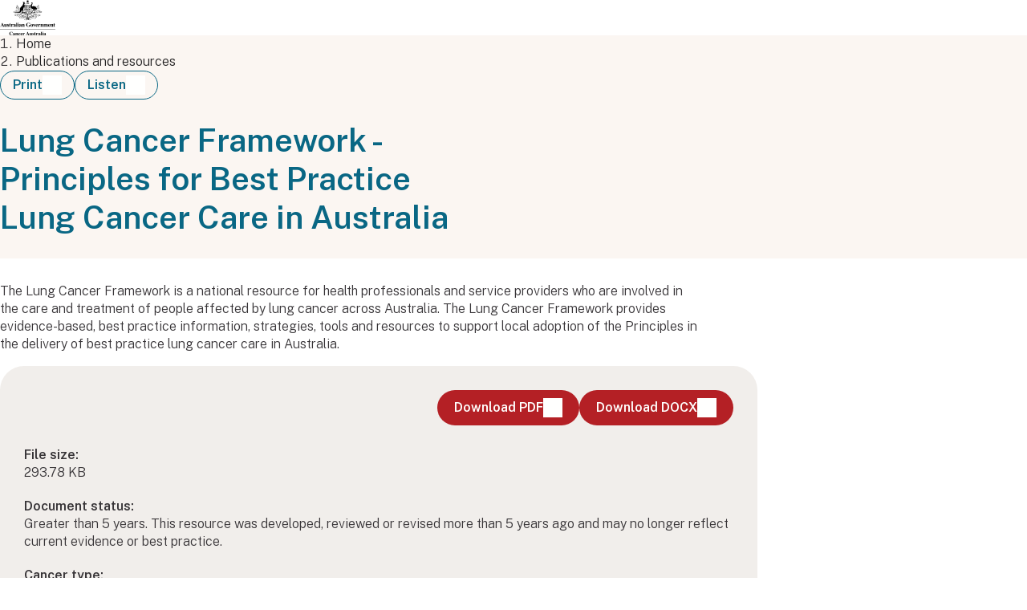

--- FILE ---
content_type: text/html; charset=UTF-8
request_url: https://www.canceraustralia.gov.au/publications-and-resources/cancer-australia-publications/lung-cancer-framework-principles-best-practice-lung-cancer-care-australia
body_size: 3335
content:
<!DOCTYPE html>
<html lang="en" dir="ltr" prefix="og: https://ogp.me/ns#">
<head>
  <meta charset="utf-8" />
<script async src="https://www.googletagmanager.com/gtag/js?id=G-YH9F2B1H8M"></script>
<script id="ca_ga_script" nonce="-6FUgBUr8SBvlG_aulWLXw">
        window.dataLayer = window.dataLayer || [];
        function gtag(){dataLayer.push(arguments);}
        gtag('js', new Date());
        gtag('config', 'G-YH9F2B1H8M');</script>
<script id="ca_ao_script" nonce="-6FUgBUr8SBvlG_aulWLXw">
        window._monsido = window._monsido || {
          token: "Jwcsnnac2APQ9YUFAjlyVQ",
          statistics: {
            enabled: true,
            cookieLessTracking: false,
            documentTracking: {
              enabled: true,
              documentCls: "monsido_download",
              documentIgnoreCls: "monsido_ignore_download",
              documentExt: ["pdf","docx","doc","ppt","pptx","xls","xlsx","csv","png"],
            },
          },
          heatmap: {
            enabled: true,
          },
        };
      </script>
<link rel="canonical" href="https://www.canceraustralia.gov.au/publications-and-resources/cancer-australia-publications/lung-cancer-framework-principles-best-practice-lung-cancer-care-australia" />
<meta property="og:site_name" content="Cancer Australia" />
<meta property="og:title" content="Lung Cancer Framework - Principles for Best Practice Lung Cancer Care in Australia" />
<meta property="og:image" content="https://www.canceraustralia.gov.au/sites/default/files/migrated-files/generic_latest_news_1.jpg" />
<meta name="MobileOptimized" content="width" />
<meta name="HandheldFriendly" content="true" />
<meta name="viewport" content="width=device-width, initial-scale=1.0" />

  <title>Lung Cancer Framework - Principles for Best Practice Lung Cancer Care in Australia | Cancer Australia</title>
  <link rel="icon" href="/images/favicon/favicon.ico" sizes="any" />
  <link rel="icon" href="/images/favicon/favicon.svg" type="image/svg+xml" />
  <link rel="apple-touch-icon" href="/images/favicon/apple-touch-icon.png" />
  <link rel="manifest" href="/images/favicon/manifest.webmanifest" />
  <link rel="preconnect" href="https://fonts.googleapis.com">
  <link rel="preconnect" href="https://fonts.gstatic.com" crossorigin>
  <link rel="preload" href="https://fonts.gstatic.com/s/publicsans/v20/ijwRs572Xtc6ZYQws9YVwnNGfJ7QwOk1.woff2" as="font" type="font/woff2" crossorigin />
  <link rel="preload" href="https://fonts.gstatic.com/s/publicsans/v20/ijwRs572Xtc6ZYQws9YVwnNJfJ7QwOk1Fig.woff2" as="font" type="font/woff2" crossorigin />
    <link rel="stylesheet" media="all" href="/sites/default/files/css/css_xaOyQOwYctijc6rhkOVaUSDJOolVhVfyak2_i5Cno6Y.css?delta=0&amp;language=en&amp;theme=ca_theme&amp;include=eJxLTowvyUjNTdVPSixO1UmG84pSE1OSi0pzk3QKMvNK8vWT8_NKUvNKdNPy80tSi3SKK4tLUnPBmgBPIRmA" />
<link rel="stylesheet" media="all" href="/libraries/ca/content-footer.css?t7380x" />
<link rel="stylesheet" media="all" href="/libraries/ca/ca.css?t7380x" />
<link rel="stylesheet" media="all" href="/libraries/ca/breadcrumb.css?t7380x" />

  
</head>
<body>
  <a href="#main-content" class="sr-only sr-focusable">
    Skip to main content
  </a>
  
    <div class="dialog-off-canvas-main-canvas" data-off-canvas-main-canvas>
    

<div class="page-layout">
  <div class="global-header"><div class="container"><div class="global-header__logo"><a href="/" title="Cancer Australia - Home"><img src="/images/ca-logo.png" alt="Australian Government - Cancer Australia" loading="lazy" width="230" height="56" class="global-header__desktop-logo" /><img src="/images/ca-logo-stacked.png" alt="Australian Government - Cancer Australia" loading="lazy" width="69" height="44" class="global-header__mobile-logo" /></a></div><div data-react-app="global-header-mega-menu"></div></div></div><div id="block-ca-theme-hero">
  
    
      <div class="hero  hero--background-9">
  <div class="container">
    <div class="hero__content">
      
<nav class="breadcrumb" aria-label="Breadcrumb">
  <ol>
      <li>
          <a href="/">Home</a>
        </li>
      <li>
          <a href="/publications-and-resources">Publications and resources</a>
        </li>
    </ol>
</nav>

              <div class="hero__buttons button-list">
          <button class="ca-button ca-button--secondary ca-button--small " data-drupal-behavior="print-button">Print<span class="symbol symbol--print "></span>
</button>
<button class="ca-button ca-button--secondary ca-button--small " data-drupal-behavior="readspeaker-button" data-readspeaker-url="//cdn-oc.readspeaker.com/script/12728/webReader/webReader.js?pids=wr">Listen<span class="symbol symbol--listen "></span>
</button>

        </div>
            <div class="ca-readspeaker"><div class="open-readspeaker-webreader">
  <div id="readspeaker_button" class="rs_skip rsbtn rs_preserve">
    <a rel="nofollow" href="//app-oc.readspeaker.com/cgi-bin/rsent?customerid=12728&amp;lang=en_au&amp;readid=main-content&amp;url=https%3A//www.canceraustralia.gov.au/publications-and-resources/cancer-australia-publications/lung-cancer-framework-principles-best-practice-lung-cancer-care-australia" title="Listen to this page using ReadSpeaker" class="rsbtn_play">
      <span class="rsbtn_left rsimg rspart">
        <span class="rsbtn_text">
          <span>Listen</span>
        </span>
      </span>
      <span class="rsbtn_right rsimg rsplay rspart"></span>
    </a>
  </div>
</div>
</div>
      <h1 id="main-heading" tabindex="-1">Lung Cancer Framework - Principles for Best Practice Lung Cancer Care in Australia</h1>
                      </div>
  </div>
</div>


  </div>
<div data-drupal-messages-fallback class="hidden"></div>


  <main id="main-content">
    <div id="block-content">
  
    
      <div >
  
  
  <div class="section">
  <div class="container">
    <div class="single">
      <div>
  
    
      <div class="rich-text"><p>The Lung Cancer Framework is a national resource for health professionals and service providers who are involved in the care and treatment of people affected by lung cancer across Australia. The Lung Cancer Framework provides evidence-based, best practice information, strategies, tools and resources to support local adoption of the Principles in the delivery of best practice lung cancer care in Australia.</p>
</div>
<div class="box ">
  
  <div class="box__content">
    <div class="button-list button-list--right-align">
    <a href="/sites/default/files/migrated-files/publications/lung-cancer-framework/rtf/lung_cancer_-_lung_cancer_framework_-_principles_for_best_practice_lung_cancer_care_in_australia.docx"><button class="ca-button   ">Download DOCX<span class="symbol symbol--arrow-right "></span>
</button>
</a><a href="/sites/default/files/migrated-files/publications/lung-cancer-framework/pdf/lcfbp_lung_cancer_framework_0.pdf"><button class="ca-button   ">Download PDF<span class="symbol symbol--arrow-right "></span>
</button>
</a>
</div>
<dl>
      <dt>File size:</dt>
    <dd>293.78 KB</dd>
      <dt>Document status:</dt>
    <dd>Greater than 5 years. This resource was developed, reviewed or revised more than 5 years ago and may no longer reflect current evidence or best practice.</dd>
      <dt>Cancer type:</dt>
    <dd>Lung cancer</dd>
      <dt>Publication audience:</dt>
    <dd>Resources for health professionals</dd>
      <dt>Year of publication:</dt>
    <dd>2018</dd>
  </dl>

  </div>
</div>


  </div>
<div>
  
    
      <div class="content-footer">
          <div class="content-footer__item content-footer__last-updated">
      Last updated 17 January 2025
          </div>
  </div>

  </div>

    </div>
  </div>
</div>


</div>

  </div>


  </main>
</div>
<div class="global-footer"><div class="container"><div class="global-footer__top"><div class="global-footer__logo"><img src="/images/ca-logo-reversed.png" alt="Australian Government - Cancer Australia" loading="lazy" width="208" height="51" /></div><div class="global-footer__description"><div class="global-footer__title">Cancer Australia</div><p>Cancer Australia was established by the Australian Government in 2006 to benefit all Australians affected by cancer, and their families and carers. Cancer Australia aims to reduce the impact of cancer, address disparities and improve outcomes for people affected by cancer by leading and coordinating national, evidence-based interventions across the continuum of care.</p><p>If you would like an interpreter to help you understand any information on this website, please call TIS National on 131 450 and ask them to call Cancer Australia on 02 9357 9400. Our business hours are 9am to 5pm, Monday to Friday.</p></div><div class="global-footer__menu"><ul><li><a href="/about-us">About us</a></li><li><a href="/contact-us">Contact us</a></li><li><a href="/disclaimer">Disclaimer</a></li><li><a href="/about-us/information-publication-scheme#information-publication-scheme-plan">FOI</a></li><li><a href="/about-us/freedom-information-act">Information Publication Scheme</a></li><li><a href="https://www.canceraustralia.gov.au/sites/default/files/2025-07/d23_6232_public_interest_disclosure-updated_21_06_2023.docx">Public Interest Disclosure Scheme</a></li><li><a href="/about-us/privacy-policy">Privacy Policy</a></li></ul></div></div><div class="global-footer__bottom"><div class="global-footer__copyright">
        © 2026 Cancer Australia. All rights reserved.
      </div><div class="global-footer__links"><ul><li><a href="/">Privacy Policy</a></li></ul></div></div></div></div>

<div data-react-app="glossary-modal"></div>

  </div>

  
  <script type="application/json" data-drupal-selector="drupal-settings-json">{"path":{"baseUrl":"\/","pathPrefix":"","currentPath":"node\/3800","currentPathIsAdmin":false,"isFront":false,"currentLanguage":"en"},"pluralDelimiter":"\u0003","suppressDeprecationErrors":true,"open_readspeaker":{"rsConf":{"general":{"confirmPolicy":"","cookieLifetime":360000000,"cookieName":"ReadSpeakerSettings","customTransLangs":["ar_ar","da_dk","de_de","el_gr","en","es_es","fi_fi","fr_fr","hu_hu","id_id","it_it","ja_jp","ko_kr","lv_lv","nl_nl","no_nb","pl_pl","pt_br","pt_pt","ro_ro","ru_ru","sv_se","th_th","tr_tr","uk_ua","vi_vn","zh_cn"],"defaultSpeedValue":100,"domain":"readspeaker.com","nativeLanguages":false,"popupCloseTime":2000,"shadowDomSelector":null,"subdomain":"app","syncContainer":"default","saveLangVoice":false,"translatedDisclaimer":false,"skipHiddenContent":false,"labels":{"ignoreSelector":""},"usePost":true},"settings":{"hl":"wordsent","hlicon":"iconon","hlscroll":"scrolloff","hlsent":"#beffd6","hlspeed":"medium","hltext":"#000000","hltoggle":"hlon","hlword":"#a4cbff","kb":{"clicklisten":"shift+KeyH","controlpanel":"shift+KeyC","dictionary":"shift+KeyW","download":"shift+KeyD","enlarge":"shift+KeyE","fontsizeminus":"shift+Slash","fontsizeplus":"shift+Minus","formreading":"shift+KeyF","help":"shift+KeyI","menu":"shift+Digit1","pagemask":"shift+KeyM","pause":"shift+KeyP","play":"shift+KeyL","playerfocus":"shift+KeyK","settings":"shift+KeyS","stop":"shift+KeyX","textmode":"shift+KeyV","translation":"shift+KeyT","readingvoice":"shift+KeyR","detachfocus":"shift+KeyU"}},"ui":{"mobileVertPos":"bottom=40","controlpanel":{"vertical":"bottom","horizontal":"right"},"tools":{"settings":true,"voicesettings":false,"clicklisten":true,"enlarge":true,"formreading":false,"textmode":true,"pagemask":true,"download":true,"help":true,"dictionary":false,"translation":true,"skipbuttons":true,"speedbutton":true}}}},"csp":{"nonce":"-6FUgBUr8SBvlG_aulWLXw"},"user":{"uid":0,"permissionsHash":"96e155ea3db8fc753b7906450af9e3a436b31ce6264fcf2614b639612a7c72f8"}}</script>
<script src="/sites/default/files/js/js_KOEygMNPgbf_MDNvLXWIErgA5qm0W0Hjo3-jGEEmpw0.js?scope=footer&amp;delta=0&amp;language=en&amp;theme=ca_theme&amp;include=eJwtyUEOgCAQBMEPYXgSGdZRNgKLgAd_LwePXS0IqMjvVBkecj-KYG1q0UEnCDOx0EesssYaOrGPRlzsXqwermmd5s9sEXlL67L_ltjtA_hAJNw"></script>
<script src="https://app-script.monsido.com/v2/monsido-script.js" async></script>
<script src="/libraries/ca/defer-css.entry.js?t7380x"></script>
<script src="/sites/default/files/js/js_mbWTScEF-tqwjhFMZI6h59Rmuv9-XpZKlgmzueYWYYc.js?scope=footer&amp;delta=3&amp;language=en&amp;theme=ca_theme&amp;include=eJwtyUEOgCAQBMEPYXgSGdZRNgKLgAd_LwePXS0IqMjvVBkecj-KYG1q0UEnCDOx0EesssYaOrGPRlzsXqwermmd5s9sEXlL67L_ltjtA_hAJNw"></script>
<script src="/libraries/ca/global-header.entry.js?t7380x" type="module"></script>
<script src="/libraries/ca/hero.entry.js?t7380x" type="module"></script>

</body>
</html>


--- FILE ---
content_type: text/css
request_url: https://www.canceraustralia.gov.au/libraries/ca/content-footer.css?t7380x
body_size: 192
content:
.content-footer{& h2,h3,h4,h5,h6{font-size:var(--font-size-h6);margin-block-end:var(--sp-2)}& a{color:var(--text-a);-webkit-text-decoration:underline;text-decoration:underline;&:hover{color:var(--black)}}}.content-footer__item:first-child,.content-footer__last-updated{border-block-start:var(--border-secondary);margin-block-start:var(--sp-3);padding-block-start:var(--sp-3)}.content-footer__references{& ol{padding:0;counter-reset:superscript-counter;list-style:none;& li{counter-increment:superscript-counter;padding-inline-start:3ch;position:relative;&:before{font-size:14px;vertical-align:super;content:counter(superscript-counter);position:absolute;inset-block-start:-3px;inset-inline-end:calc(100% - 2ch);text-align:end}}&:last-child{margin:0}}}.content-footer__links{margin-block-start:var(--sp-3)}.content-footer__last-updated{font-size:var(--font-size-p2)}.content-footer__last-updated-warning{margin-block-start:var(--sp-2);border-radius:var(--br-1);padding:var(--sp-1) var(--sp-2);background-color:var(--red-xlight);color:var(--red-dark);line-height:var(--sp-2);@media print{padding:0;background:transparent}}


--- FILE ---
content_type: text/css
request_url: https://www.canceraustralia.gov.au/libraries/ca/ca.css?t7380x
body_size: 10786
content:
:root{--blue-xdark: #055169;--blue-dark: #096784;--blue: #0783a9;--blue-light: #1ab4c1;--blue-xlight: #c1e0e7;--green-xdark: #04684f;--green-dark: #629274;--green: #87ae8a;--green-light: #a7c9a7;--green-xlight: #d3e7d4;--yellow-xdark: #755c21;--yellow-dark: #cca63c;--yellow: #ffd94f;--yellow-light: #ffe784;--yellow-xlight: #fff3b8;--orange-xdark: #7c3b1a;--orange-dark: #c45e31;--orange: #f15e24;--orange-light: #f37d43;--orange-xlight: #fce4d6;--red-xdark: #611012;--red-dark: #90181a;--red: #b42025;--red-light: #d45658;--red-xlight: #f9c4c6;--black: #242324;--white: #fffffe;--grey-1: #373437;--grey-2: #69666a;--grey-3: #999697;--grey-4: #cac7c5;--grey-5: #d6d2d0;--grey-6: #f1eeeb;--grey-7: #f6f2ed;--grey-8: #fbf6f2;--grey-9: #fefbf8;--bg-primary: var(--red);--bg-secondary: var(--blue-xdark);--bg-dark: var(--grey-6);--bg-mid: var(--grey-8);--bg-light: var(--grey-9);--border-primary: 1px solid var(--red);--border-secondary: 1px solid var(--blue-xlight);--border-grey: 1px solid var(--grey-5);--border-focus: 4px solid #18a2af;--text-h: var(--blue-dark);--text-p: var(--grey-1);--text-a: var(--red);--line-height-h: 1.2;--line-height-p: 1.4;--font-family: "Public Sans", system-ui, sans-serif;--font-weight-light: 300;--font-weight-semibold: 600;--aspect-16-9: 16 / 9;--aspect-4-3: 4 / 3;--aspect-3-2: 3 / 2;--aspect-5-2: 5 / 2;--br-1: 20px;--br-2: 25px;--br-3: 30px;--form-height: 44px;--form-br: 23px;--form-padding: 12px 16px;--form-font-size: 18px;--form-icon-padding: 44px;--form-textarea-height: 180px;--form-label-font-size: 18px;--button-height-s: 36px;--button-height-m: var(--form-height);--button-height-l: 52px;--container-width: 1344px;--container-padding: var(--sp-2);--line-length: 874px;--z-index-1: 10;--z-index-2: 100;--z-index-3: 500;--z-index-4: 10000;--z-index-5: 10001;--font-size-h0: 2.5rem;--font-size-h1: 2.5rem;--font-size-h2: 2.125rem;--font-size-h3: 1.625rem;--font-size-h4: 1.375rem;--font-size-h5: 1.25rem;--font-size-h6: 1.125rem;--font-size-p1: 1.0625rem;--font-size-p2: 1rem;--font-size-p3: .75rem;--font-size-b1: 1.125rem;--font-size-b2: 1rem;--sp-0: 5px;--sp-1: 10px;--sp-2: 20px;--sp-3: 20px;--sp-4: 30px;--sp-5: 30px;--sp-6: 40px}@media(width>=768px){:root{--container-padding: var(--sp-4);--sp-1: 10px;--sp-2: 20px;--sp-3: 30px;--sp-4: 40px;--sp-5: 50px;--sp-6: 80px}}@media(width>=1280px){:root{--sp-6: 96px;--font-size-h0: 3.75rem;--font-size-h1: 3.125rem;--font-size-h2: 2.8125rem;--font-size-h3: 2.1875rem;--font-size-h4: 1.875rem;--font-size-h5: 1.6875rem;--font-size-h6: 1.5rem;--font-size-p1: 1.375rem;--font-size-p2: 1.125rem;--font-size-p3: .875rem;--font-size-b1: 1.5rem;--font-size-b2: 1.125rem}}/*! modern-normalize v2.0.0 | MIT License | https://github.com/sindresorhus/modern-normalize */*,:before,:after{box-sizing:border-box}html{font-family:system-ui,Segoe UI,Roboto,Helvetica,Arial,sans-serif,"Apple Color Emoji","Segoe UI Emoji";line-height:1.15;-webkit-text-size-adjust:100%;tab-size:4}body{margin:0}hr{height:0;color:inherit}abbr[title]{text-decoration:underline;-webkit-text-decoration:underline dotted;text-decoration:underline dotted}b,strong{font-weight:bolder}code,kbd,samp,pre{font-family:ui-monospace,SFMono-Regular,Consolas,Liberation Mono,Menlo,monospace;font-size:1em}small{font-size:80%}sub,sup{font-size:75%;line-height:0;position:relative;vertical-align:baseline}sub{bottom:-.25em}sup{top:-.5em}table{text-indent:0;border-color:inherit}button,input,optgroup,select,textarea{font-family:inherit;font-size:100%;line-height:1.15;margin:0}button,select{text-transform:none}button,[type=button],[type=reset],[type=submit]{-webkit-appearance:button}::-moz-focus-inner{border-style:none;padding:0}:-moz-focusring{outline:1px dotted ButtonText}:-moz-ui-invalid{box-shadow:none}legend{padding:0}progress{vertical-align:baseline}::-webkit-inner-spin-button,::-webkit-outer-spin-button{height:auto}[type=search]{-webkit-appearance:textfield;outline-offset:-2px}::-webkit-search-decoration{-webkit-appearance:none}::-webkit-file-upload-button{-webkit-appearance:button;font:inherit}summary{display:list-item}html{font-family:var(--font-family);line-height:var(--line-height-p);font-weight:var(--font-weight-light);color:var(--text-p)}strong{font-weight:700}h1,h2,h3,h4,h5,h6,.h1,.h2,.h3,.h4,.h5,.h6{color:var(--text-h);line-height:var(--line-height-h);font-weight:var(--font-weight-semibold)}h1,.h1{font-size:var(--font-size-h1)}h2,.h2{font-size:var(--font-size-h2)}h3,.h3{font-size:var(--font-size-h3)}h4,.h4{font-size:var(--font-size-h4)}h5,.h5{font-size:var(--font-size-h5)}h6,.h6{font-size:var(--font-size-h6)}p{font-size:var(--font-size-p2)}.p1{font-size:var(--font-size-p1);font-weight:var(--font-weight-semibold)}.p2{font-size:var(--font-size-p2)}.p3{font-size:var(--font-size-p3)}ul{list-style-type:disc;::marker{color:var(--blue)}}ol{list-style-type:decimal;& ol{list-style-type:lower-alpha;& ol{list-style-type:lower-roman}}}ul,ol{font-size:var(--font-size-p2);margin:0;padding-inline-start:var(--sp-3);& li{margin:0 0 var(--sp-0)}& li>ul,li>ol{margin-block:var(--sp-0)}}dl{font-size:var(--font-size-p2);@media(width>=376px){display:grid;grid-template-columns:minmax(100px,250px) auto;gap:0 var(--sp-2)}}dt{padding-block-start:var(--sp-1);font-weight:700;@media(width>=376px){grid-column:1 / span 1}}dd{margin:0;padding-block-end:var(--sp-1);@media(width>=376px){grid-column:2 / span 1}}dt,dd{@media(width>=376px){padding-block:var(--sp-1)}}button,input,optgroup,select,textarea{font-family:var(--font-family)}blockquote{padding:var(--box-padding);border-radius:var(--br-3);background-color:var(--bg-dark);margin:var(--sp-4) 0;clear:both;& p{font-size:var(--font-size-h6);font-weight:var(--font-weight-semibold);line-height:var(--line-height-h);color:var(--blue-dark);max-width:none;&:last-child{margin-block-end:0}}}cite{font-weight:var(--font-weight-semibold);font-style:normal;text-align:end;display:block}.blockquote--center{& *{text-align:center}}h1,h2,h3,h4,h5,h6,.h1,.h2,.h3,.h4,.h5,.h6,p,.p1,.p2,.p3,.p4,.p5,ul,ol{margin-block:0 var(--sp-2);max-width:var(--line-length)}a{color:var(--black);-webkit-text-decoration:none;text-decoration:none;transition:color .25s ease-in-out;&:hover{color:var(--text-a);-webkit-text-decoration:underline;text-decoration:underline}&[role=button]{cursor:pointer}}:focus-visible{outline:var(--border-focus)}button{cursor:pointer}.clickable{position:relative;&:has(:focus-visible){outline:var(--border-focus)}& a{&:focus-visible{outline:none}&:after{position:absolute;content:"";inset:0;z-index:1}}&:has(a:hover) .clickable__arrow:after{inset-inline-end:0}}.clickable__arrow{position:relative;&:has(a){padding-block-end:calc(var(--button-height-s) + 10px);&:after{content:"";position:absolute;inset-block-end:0;inset-inline-end:10px;width:var(--button-height-s);height:var(--button-height-s);border-radius:calc(var(--button-height-s) / 2);background:var(--button-bg) url("data:image/svg+xml,%3csvg%20xmlns='http://www.w3.org/2000/svg'%20width='24'%20height='24'%3e%3cpath%20fill='%23FFF'%20d='M16.181%2013.636H3.197v-2.5H16.18L10.313%205.27l1.768-1.768%208.884%208.884-8.877%208.884-1.769-1.767z'/%3e%3c/svg%3e") no-repeat center;transition:right .25s ease-in-out}}}.no-overscroll{overflow:hidden}.grecaptcha-badge{@media print{display:none!important}}.rich-text,figcaption,.accordion{max-width:var(--line-length);& p,li{& a:not(.ca-button,.button){color:var(--text-a);-webkit-text-decoration:underline;text-decoration:underline;&:hover{color:var(--black)}}}& h2:not(:first-child),h3:not(:first-child){margin-block-start:var(--sp-4)}}table:not(.docblock-argstable){width:auto;min-width:100%;border-collapse:collapse;margin-block:0 var(--sp-3);& th,td{text-align:start;padding:var(--sp-2) var(--sp-1);vertical-align:top}& th{background-color:var(--bg-mid);color:var(--blue-dark)}& tr{border-block-end:var(--border-grey)}&.table--blue{& th{background-color:var(--blue-dark);color:var(--white)}}&.table--light-blue{& th{background-color:var(--blue-xlight);color:var(--blue-dark)}}& caption{caption-side:bottom;padding:var(--sp-2) var(--sp-1);background:var(--bg-mid);text-align:start}}:root{--icon-medium: 96px;--icon-large: 144px;--icon-size: var(--icon-medium)}.icon{display:inline-block;background-repeat:no-repeat;background-position:center;flex-shrink:0;border-radius:50%;background-color:var(--grey-8);width:var(--icon-size);height:var(--icon-size);background-size:contain;background-origin:content-box;padding:calc(var(--icon-size) / 6);@media print{-webkit-print-color-adjust:exact;print-color-adjust:exact}}.icon--large{--icon-size: var(--icon-large)}:root{--symbol-red: var(--red);--symbol-white: var(--white);--symbol-black: var(--black);--symbol-blue: var(--blue-xdark);--symbol-blue-light: var(--blue-xlight);--symbol-size: 24px}.symbol{display:inline-block;background-color:var(--white);flex-shrink:0;width:var(--symbol-size);height:var(--symbol-size);mask-size:var(--symbol-size);vertical-align:text-bottom;@media print{-webkit-print-color-adjust:exact;print-color-adjust:exact}}.symbol--black{background-color:var(--symbol-black)}.symbol--red{background-color:var(--symbol-red)}.symbol--white{background-color:var(--symbol-white)}.symbol--blue{background-color:var(--symbol-blue)}.symbol--blue-light{background-color:var(--symbol-blue-light)}.symbol--search{mask-image:url("data:image/svg+xml,%3csvg%20xmlns='http://www.w3.org/2000/svg'%20width='24'%20height='24'%3e%3cpath%20fill='%23b42025'%20d='M11%2019a7.95%207.95%200%200%200%204.897-1.688l4.396%204.396%201.414-1.414-4.396-4.396A7.95%207.95%200%200%200%2019.001%2011C19%206.589%2015.41%203%2011%203s-8%203.589-8%208%203.589%208%208%208m0-14c3.309%200%206%202.691%206%206s-2.691%206-6%206-6-2.691-6-6%202.691-6%206-6'/%3e%3c/svg%3e")}.symbol--chevron-up{mask-image:url("data:image/svg+xml,%3csvg%20xmlns='http://www.w3.org/2000/svg'%20width='24'%20height='24'%3e%3cpath%20fill='%23B42025'%20d='M5.305%2017.684%203.89%2016.27l8.408-8.409%208.408%208.409-1.414%201.414-6.994-6.994z'/%3e%3c/svg%3e")}.symbol--chevron-down{mask-image:url("data:image/svg+xml,%3csvg%20xmlns='http://www.w3.org/2000/svg'%20width='24'%20height='24'%3e%3cpath%20fill='%23B42025'%20d='m19.293%207.861%201.414%201.414-8.408%208.409L3.89%209.275l1.414-1.414%206.994%206.994z'/%3e%3c/svg%3e")}.symbol--chevron-left{mask-image:url("data:image/svg+xml,%3csvg%20xmlns='http://www.w3.org/2000/svg'%20width='24'%20height='24'%3e%3cpath%20fill='%23B42025'%20d='m17.21%2019.766-1.414%201.415-8.408-8.408%208.408-8.409%201.414%201.414-6.994%206.995z'/%3e%3c/svg%3e")}.symbol--chevron-right{mask-image:url("data:image/svg+xml,%3csvg%20xmlns='http://www.w3.org/2000/svg'%20width='24'%20height='24'%3e%3cpath%20fill='%23B42025'%20d='m7.388%205.778%201.414-1.414%208.408%208.408-8.408%208.409-1.414-1.415%206.994-6.994z'/%3e%3c/svg%3e")}.symbol--arrow-up{mask-image:url("data:image/svg+xml,%3csvg%20xmlns='http://www.w3.org/2000/svg'%20width='24'%20height='24'%3e%3cpath%20fill='%23B42025'%20d='M13.331%208.286V21.27h-2.5V8.288l-5.866%205.866-1.768-1.768%208.884-8.884%208.884%208.877-1.767%201.769z'/%3e%3c/svg%3e")}.symbol--arrow-down{mask-image:url("data:image/svg+xml,%3csvg%20xmlns='http://www.w3.org/2000/svg'%20width='24'%20height='24'%3e%3cpath%20fill='%23B42025'%20d='M10.83%2016.486V3.502h2.5v12.983l5.867-5.867%201.768%201.768-8.884%208.884-8.884-8.877%201.767-1.769z'/%3e%3c/svg%3e")}.symbol--arrow-left{mask-image:url("data:image/svg+xml,%3csvg%20xmlns='http://www.w3.org/2000/svg'%20width='24'%20height='24'%3e%3cpath%20fill='%23B42025'%20d='M7.98%2011.136h12.985v2.5H7.983l5.866%205.866-1.768%201.768-8.884-8.884%208.877-8.884%201.769%201.767z'/%3e%3c/svg%3e")}.symbol--arrow-right{mask-image:url("data:image/svg+xml,%3csvg%20xmlns='http://www.w3.org/2000/svg'%20width='24'%20height='24'%3e%3cpath%20fill='%23B42025'%20d='M16.181%2013.636H3.197v-2.5H16.18L10.313%205.27l1.768-1.768%208.884%208.884-8.877%208.884-1.769-1.767z'/%3e%3c/svg%3e")}.symbol--listen{mask-image:url("data:image/svg+xml,%3csvg%20xmlns='http://www.w3.org/2000/svg'%20width='24'%20height='24'%3e%3cpath%20fill='%23b42025'%20d='M14.085%209.03a.58.58%200%200%200-.176.802%203.23%203.23%200%200%201%20.023%203.483.575.575%200%200%200%20.186.798.59.59%200%200%200%20.808-.184%204.38%204.38%200%200%200-.033-4.725.586.586%200%200%200-.808-.174m2.86-1.06a.59.59%200%200%200-.808-.178.57.57%200%200%200-.18.798%205.56%205.56%200%200%201-.066%206.1.577.577%200%200%200%20.168.802.595.595%200%200%200%20.813-.165%206.73%206.73%200%200%200%20.073-7.356m-5.127-.618L8.494%209.888h-2.49v3.403H8.49l.268.205%203.06%202.333zm-.254-1.064c.516-.39%201.258-.028%201.254.61v9.382c0%20.641-.743%201.003-1.258.61l-3.408-2.6H5.784a.774.774%200%200%201-.78-.77V9.662a.78.78%200%200%201%20.785-.774h2.367z'/%3e%3c/svg%3e")}.symbol--listen-full{mask-image:url("data:image/svg+xml,%3csvg%20xmlns='http://www.w3.org/2000/svg'%20width='24'%20height='24'%3e%3cpath%20fill='%23b42025'%20d='M14.085%209.03a.58.58%200%200%200-.176.802%203.23%203.23%200%200%201%20.023%203.483.575.575%200%200%200%20.186.798.59.59%200%200%200%20.808-.184%204.38%204.38%200%200%200-.033-4.725.586.586%200%200%200-.808-.174m2.86-1.06a.59.59%200%200%200-.808-.178.57.57%200%200%200-.18.798%205.56%205.56%200%200%201-.066%206.1.577.577%200%200%200%20.168.802.595.595%200%200%200%20.813-.165%206.73%206.73%200%200%200%20.073-7.356m-5.381-1.682L8.156%208.888H5.79a.78.78%200%200%200-.785.774v3.86c0%20.426.348.77.78.77h2.368l3.408%202.598c.515.394%201.258.032%201.258-.61V6.899c.004-.637-.738-.999-1.254-.61'/%3e%3c/svg%3e")}.symbol--print{mask-image:url("data:image/svg+xml,%3csvg%20xmlns='http://www.w3.org/2000/svg'%20width='24'%20height='24'%3e%3cpath%20fill='%23b42025'%20d='M15.393%209.2V7.333A.33.33%200%200%200%2015.068%207H9.933a.33.33%200%200%200-.325.333V9.2h-.976V7c0-.552.437-1%20.976-1h5.785c.538%200%20.975.448.975%201v2.2zm1.316%202.583q.194%200%20.341-.15a.5.5%200%200%200%20.146-.35.5.5%200%200%200-.146-.35.46.46%200%200%200-.682%200%20.5.5%200%200%200-.147.35q0%20.2.147.35.145.15.34.15M15.068%2017a.33.33%200%200%200%20.325-.333v-2.534a.33.33%200%200%200-.325-.333H9.933a.33.33%200%200%200-.325.333v2.534a.33.33%200%200%200%20.325.333zm1.3%200c0%20.552-.437%201-.975%201H9.608a.99.99%200%200%201-.976-1v-1.933H6.975a.99.99%200%200%201-.975-1v-3.1q0-.75.496-1.26Q6.99%209.2%207.723%209.2h9.555q.732%200%201.227.508T19%2010.967v3.1c0%20.552-.437%201-.975%201h-1.657zm1.332-2.933a.33.33%200%200%200%20.325-.334v-2.77a.74.74%200%200%200-.215-.546.72.72%200%200%200-.532-.217H7.723a.7.7%200%200%200-.533.22.75.75%200%200%200-.215.547v2.766a.33.33%200%200%200%20.325.334h1.332V13.8c0-.552.437-1%20.976-1h5.785c.538%200%20.975.448.975%201v.267z'/%3e%3c/svg%3e")}.symbol--cross{mask-image:url("data:image/svg+xml,%3csvg%20xmlns='http://www.w3.org/2000/svg'%20width='24'%20height='24'%3e%3cpath%20fill='%23B42025'%20d='M11.937%2014.269%207.164%2019.04l-1.767-1.767L10.17%2012.5%205.396%207.728%207.164%205.96l4.773%204.773L16.71%205.96l1.768%201.768-4.773%204.773%204.773%204.773-1.768%201.767z'/%3e%3c/svg%3e")}.symbol--tick{mask-image:url("data:image/svg+xml,%3csvg%20xmlns='http://www.w3.org/2000/svg'%20width='24'%20height='24'%3e%3cpath%20fill='%23B42025'%20d='M9.755%2019.765a1.05%201.05%200%200%201-.747-.302l-4.663-4.806a1.08%201.08%200%200%201-.035-1.548%201.08%201.08%200%200%201%201.548-.036l3.417%202.438a.446.446%200%200%200%20.658-.07l8.098-10.003a1.084%201.084%200%200%201%201.53-.213c.481.356.588%201.05.214%201.53L10.628%2019.32c-.196.25-.481.41-.784.427-.035.018-.053.018-.089.018'/%3e%3c/svg%3e")}.symbol--exclamation{mask-image:url("data:image/svg+xml,%3csvg%20xmlns='http://www.w3.org/2000/svg'%20width='24'%20height='24'%3e%3cpath%20fill='%23B42025'%20d='M13.485%2017.564V21h-3.41v-3.436zM13.573%203l-.797%2012.896h-1.942L10%203z'/%3e%3c/svg%3e")}.symbol--plus{mask-image:url("data:image/svg+xml,%3csvg%20xmlns='http://www.w3.org/2000/svg'%20width='24'%20height='24'%3e%3cpath%20fill='%23B42025'%20d='M11%2013.5H4.25V11H11V4.25h2.5V11h6.75v2.5H13.5v6.75H11z'/%3e%3c/svg%3e")}.symbol--minus{mask-image:url("data:image/svg+xml,%3csvg%20xmlns='http://www.w3.org/2000/svg'%20width='24'%20height='24'%3e%3cpath%20fill='%23B42025'%20d='M4.25%2013.498V11h15.998v2.5z'/%3e%3c/svg%3e")}.symbol--info{mask-image:url("data:image/svg+xml,%3c?xml%20version='1.0'%20encoding='UTF-8'?%3e%3csvg%20width='24px'%20height='24px'%20viewBox='0%200%2024%2024'%20version='1.1'%20xmlns='http://www.w3.org/2000/svg'%20xmlns:xlink='http://www.w3.org/1999/xlink'%3e%3ctitle%3einfo%3c/title%3e%3cg%20id='info'%20stroke='none'%20stroke-width='1'%20fill='none'%20fill-rule='evenodd'%3e%3cg%20id='i'%20transform='translate(10.5,%203)'%20fill='%23B42025'%20fill-rule='nonzero'%3e%3cpath%20d='M3,0%20L3,3.0660793%20L0,3.0660793%20L0,0%20L3,0%20Z%20M3,4.86343612%20L3,18%20L0,18%20L0,4.86343612%20L3,4.86343612%20Z'%20id='Shape'%3e%3c/path%3e%3c/g%3e%3c/g%3e%3c/svg%3e")}.symbol--download{mask-image:url("data:image/svg+xml,%3csvg%20xmlns='http://www.w3.org/2000/svg'%20width='24'%20height='24'%3e%3cg%20fill='%23B42025'%20fill-rule='nonzero'%3e%3cpath%20d='M16.76%203C17.953%203%2019%204.052%2019%205.25v13.5c0%201.198-1.047%202.25-2.24%202.25H7.24C6.047%2021%205%2019.948%205%2018.75V8.344h3.08c1.193%200%202.24-1.052%202.24-2.25V3zm-2.52%2014.344H9.76c-.31%200-.56.251-.56.562s.25.563.56.563h4.48c.31%200%20.56-.252.56-.563s-.25-.562-.56-.562M12%2010.03c-.31%200-.56.252-.56.563v3.423l-1.564-1.57a.6.6%200%200%200-.342-.163l-.054-.001-.054.001a.564.564%200%200%200-.342.958l2.52%202.531c.22.22.573.22.792%200l2.52-2.531a.564.564%200%200%200%200-.796.56.56%200%200%200-.792%200l-1.564%201.571v-3.423c0-.311-.25-.563-.56-.563'/%3e%3cpath%20d='M9%203v2.913C9%206.471%208.47%207%207.914%207H5c.058-.087.029-.051.085-.112l3.803-3.803c.06-.056.025-.027.112-.085'/%3e%3c/g%3e%3c/svg%3e")}.symbol--more-info{mask-image:url("data:image/svg+xml,%3csvg%20xmlns='http://www.w3.org/2000/svg'%20height='24'%20width='24'%20viewBox='0%20-960%20960%20960'%3e%3cpath%20d='M478-240q21%200%2035.5-14.5T528-290q0-21-14.5-35.5T478-340q-21%200-35.5%2014.5T428-290q0%2021%2014.5%2035.5T478-240Zm-36-154h74q0-33%207.5-52t42.5-52q26-26%2041-49.5t15-56.5q0-56-41-86t-97-30q-57%200-92.5%2030T342-618l66%2026q5-18%2022.5-39t53.5-21q32%200%2048%2017.5t16%2038.5q0%2020-12%2037.5T506-526q-44%2039-54%2059t-10%2073Zm38%20314q-83%200-156-31.5T197-197q-54-54-85.5-127T80-480q0-83%2031.5-156T197-763q54-54%20127-85.5T480-880q83%200%20156%2031.5T763-763q54%2054%2085.5%20127T880-480q0%2083-31.5%20156T763-197q-54%2054-127%2085.5T480-80Zm0-80q134%200%20227-93t93-227q0-134-93-227t-227-93q-134%200-227%2093t-93%20227q0%20134%2093%20227t227%2093Zm0-320Z'/%3e%3c/svg%3e")}.symbol--copy{mask-image:url("data:image/svg+xml,%3csvg%20xmlns='http://www.w3.org/2000/svg'%20height='24'%20width='24'%20viewBox='0%20-960%20960%20960'%3e%3cpath%20d='M360-240q-33%200-56.5-23.5T280-320v-480q0-33%2023.5-56.5T360-880h360q33%200%2056.5%2023.5T800-800v480q0%2033-23.5%2056.5T720-240H360Zm0-80h360v-480H360v480ZM200-80q-33%200-56.5-23.5T120-160v-560h80v560h440v80H200Zm160-240v-480%20480Z'/%3e%3c/svg%3e")}.symbol--restart{mask-image:url("data:image/svg+xml,%3csvg%20xmlns='http://www.w3.org/2000/svg'%20height='24'%20width='24'%20viewBox='0%20-960%20960%20960'%3e%3cpath%20d='M440-122q-121-15-200.5-105.5T160-440q0-66%2026-126.5T260-672l57%2057q-38%2034-57.5%2079T240-440q0%2088%2056%20155.5T440-202v80Zm80%200v-80q87-16%20143.5-83T720-440q0-100-70-170t-170-70h-3l44%2044-56%2056-140-140%20140-140%2056%2056-44%2044h3q134%200%20227%2093t93%20227q0%20121-79.5%20211.5T520-122Z'/%3e%3c/svg%3e")}.symbol--email{mask-image:url("data:image/svg+xml,%3csvg%20xmlns='http://www.w3.org/2000/svg'%20width='24'%20height='24'%3e%3cpath%20fill='%23B42025'%20fill-rule='nonzero'%20d='M19.313%205H4.688C3.756%205%203%205.783%203%206.75v10.5c0%20.967.756%201.75%201.688%201.75h14.625c.931%200%201.687-.783%201.687-1.75V6.75C21%205.783%2020.244%205%2019.313%205m0%201.75v1.488c-.789.665-2.045%201.7-4.732%203.882-.592.483-1.765%201.643-2.581%201.63-.816.014-1.99-1.147-2.58-1.63C6.732%209.94%205.475%208.903%204.687%208.238V6.75zM4.688%2017.25v-6.767c.805.666%201.947%201.6%203.689%203.013.768.628%202.114%202.012%203.623%202.004%201.502.008%202.83-1.356%203.623-2.003a601%20601%200%200%200%203.69-3.014v6.767z'/%3e%3c/svg%3e")}.symbol--document{mask-image:url("data:image/svg+xml,%3csvg%20xmlns='http://www.w3.org/2000/svg'%20width='24'%20height='24'%3e%3cpath%20fill='%23B42025'%20fill-rule='nonzero'%20d='M15.792%2017.063h-2.917a.287.287%200%200%200-.292.28v.563c0%20.156.13.282.292.282h2.917a.287.287%200%200%200%20.291-.282v-.562a.287.287%200%200%200-.291-.282m-7.875-5.625v3.374c0%20.311.26.563.583.563h7a.573.573%200%200%200%20.583-.562v-3.376a.573.573%200%200%200-.583-.562h-7a.573.573%200%200%200-.583.563M9.083%2012h5.834v2.25H9.083zm9.4-5.555-3.058-2.95A1.78%201.78%200%200%200%2014.189%203H6.75C5.785%203.004%205%203.76%205%204.69v14.623C5%2020.244%205.784%2021%206.75%2021h10.497c.967%200%201.753-.756%201.753-1.687V7.64c0-.447-.188-.879-.517-1.195m-4.151-1.617%202.774%202.674h-2.774zm2.918%2014.485H6.75V4.69h5.832v3.655c0%20.468.39.844.875.844h3.793zM8.208%206.938h2.917a.287.287%200%200%200%20.292-.282v-.562a.287.287%200%200%200-.292-.282H8.208a.287.287%200%200%200-.291.282v.562c0%20.156.13.282.291.282m0%202.25h2.917a.287.287%200%200%200%20.292-.282v-.562a.287.287%200%200%200-.292-.281H8.208a.287.287%200%200%200-.291.28v.563c0%20.156.13.281.291.281'/%3e%3c/svg%3e")}[dir=rtl]{.symbol--chevron-left{mask-image:url("data:image/svg+xml,%3csvg%20xmlns='http://www.w3.org/2000/svg'%20width='24'%20height='24'%3e%3cpath%20fill='%23B42025'%20d='m7.388%205.778%201.414-1.414%208.408%208.408-8.408%208.409-1.414-1.415%206.994-6.994z'/%3e%3c/svg%3e")}.symbol--chevron-right{mask-image:url("data:image/svg+xml,%3csvg%20xmlns='http://www.w3.org/2000/svg'%20width='24'%20height='24'%3e%3cpath%20fill='%23B42025'%20d='m17.21%2019.766-1.414%201.415-8.408-8.408%208.408-8.409%201.414%201.414-6.994%206.995z'/%3e%3c/svg%3e")}.symbol--arrow-left{mask-image:url("data:image/svg+xml,%3csvg%20xmlns='http://www.w3.org/2000/svg'%20width='24'%20height='24'%3e%3cpath%20fill='%23B42025'%20d='M16.181%2013.636H3.197v-2.5H16.18L10.313%205.27l1.768-1.768%208.884%208.884-8.877%208.884-1.769-1.767z'/%3e%3c/svg%3e")}.symbol--arrow-right{mask-image:url("data:image/svg+xml,%3csvg%20xmlns='http://www.w3.org/2000/svg'%20width='24'%20height='24'%3e%3cpath%20fill='%23B42025'%20d='M7.98%2011.136h12.985v2.5H7.983l5.866%205.866-1.768%201.768-8.884-8.884%208.877-8.884%201.769%201.767z'/%3e%3c/svg%3e")}}:root{--image-aspect-ratio: var(--aspect-3-2)}.image{aspect-ratio:var(--image-aspect-ratio);border-radius:var(--br-2);margin-block-end:var(--sp-2);overflow:hidden;& img{width:100%;height:100%;object-fit:cover}>div{height:100%;width:100%}@media print{page-break-inside:avoid;break-inside:avoid}}.image--wide{--image-aspect-ratio: var(--aspect-16-9)}.image--xwide{--image-aspect-ratio: var(--aspect-5-2);@media(width<768px){--image-aspect-ratio: var(--aspect-16-9)}}.image--square{--image-aspect-ratio: 1 / 1}.image--no-crop{aspect-ratio:unset;& img{width:auto;height:auto;object-fit:unset;display:block;max-width:100%}}.align-left{float:inline-start;margin-inline-end:var(--sp-3);clear:both;max-width:50%}.align-right{float:inline-end;margin-inline-start:var(--sp-3);clear:both;max-width:50%}.video{margin-block-end:var(--sp-2);:focus-visible{outline:none}& iframe{display:block;aspect-ratio:16 / 9;width:100%;height:auto}}figure{border-radius:var(--br-2);margin:0 0 var(--sp-3);overflow:hidden;width:fit-content;& img{width:100%!important;display:block}.image{margin:0;border-radius:0}&:has(.video){border-radius:0;width:auto}.video{margin:0}.button-list{justify-content:flex-end}}figcaption{background:var(--bg-mid);padding:var(--sp-3);border-end-end-radius:var(--br-2);border-end-start-radius:var(--br-2);:last-child{margin-block-end:0}@media print{-webkit-print-color-adjust:exact;print-color-adjust:exact}}.page-layout__top{position:relative}.container{max-width:var(--container-width);margin-inline:auto;padding-inline:var(--container-padding)}.container--narrow{--container-width: 1110px}.section{margin-block-end:var(--sp-6)}.section--shaded{background:var(--bg-mid);padding-block:var(--sp-5)}.section--no-margin{margin-block-end:0}.section--box{background:var(--bg-dark);padding-block:var(--container-padding);max-width:var(--container-width);margin-inline:auto;@media(width>=1344px){border-radius:var(--br-3)}}:root{--content-block-spacing: var(--sp-4)}.content-block{margin-block-end:var(--content-block-spacing)}.single,.sidebar{.content-block{--content-block-spacing: var(--sp-3)}}.sidebar{display:grid;gap:20px;grid-template-columns:minmax(0,auto);@media(width>=768px){grid-template-columns:minmax(0,auto) 240px;gap:30px}@media(width>=1280px){grid-template-columns:minmax(0,auto) 320px;gap:80px}@media print{display:block}}.sidebar__main{@media(width>=768px){grid-column:1 / span 1}}.sidebar__aside{display:flex;gap:var(--sp-3);flex-direction:column;@media(width>=768px){grid-column:2 / span 1}@media print{margin-block-start:var(--sp-2)}}.single{max-width:calc(var(--container-width) - 400px)}.two-column{display:grid;gap:20px;@media(width>=768px){grid-template-columns:1fr 1fr;gap:30px}}.sidebar__first{@media(width>=768px){grid-column:1 / span 1}}.sidebar__second{@media(width>=768px){grid-column:2 / span 1}}.card-grid{display:grid;gap:var(--sp-3);grid-template-columns:repeat(12,1fr);container-type:inline-size;>*{grid-column:auto / span 12}}.card-grid--target-1x{gap:var(--sp-5)}.card-grid--target-2x{>*{@container (width > 480px){grid-column:auto / span 6}@media print{grid-column:auto / span 6}}}.card-grid--target-3x{>*{@container (width > 480px){grid-column:auto / span 6}@container (width > 667px){grid-column:auto / span 4}@media print{grid-column:auto / span 6}}}.card-grid--target-4x{>*{@container (width > 480px){grid-column:auto / span 6}@container (width > 799px){grid-column:auto / span 3}@media print{grid-column:auto / span 6}}}.card-grid>div{>.card,>.icon-card,>.link-card,>.statistic-card,>.bio-card{height:100%}}:root{--global-header-top: var(--sp-2);--global-header-height: 56px;--global-header-gap: 16px}@media(width>=1280px){:root{--global-header-top: var(--sp-3);--global-header-height: 88px;--global-header-gap: var(--sp-2)}}.global-header{padding-inline:15px;position:sticky;inset-block-start:var(--global-header-top);margin-block:var(--global-header-top) calc((var(--global-header-height) + var(--global-header-top)) * -1);z-index:var(--z-index-3);.container{background:var(--white);display:flex;align-items:center;height:var(--global-header-height);border-radius:calc(var(--global-header-height) / 2);transition:all .25s ease-in-out;box-shadow:0 2px 20px #d5d4d140;@media(width<=1344px){padding-inline:20px}@media(width<768px){padding-inline:15px}@media(width>=1025px)and (height>=960px){position:relative}@media print{background:transparent;box-shadow:none;margin-block-end:0}}@media print{position:static!important;margin-block-end:0}@media(width<570px){.persona-toggle{display:none}}}.global-header__logo{margin-inline-end:auto;& a{display:block}}.global-header__desktop-logo{display:none;@media(width<1280px){width:160px;height:40px}@media(width>=768px){display:block}@media print{display:block}}.global-header__mobile-logo{display:block;@media(width>=768px){display:none}@media print{display:none}}.global-header-button{position:relative;appearance:none;border:0;background-color:transparent;background-repeat:no-repeat;background-position:right center;background-size:24px;height:28px;line-height:28px;font-size:var(--font-size-p2);padding-inline:4px;flex-shrink:0;gap:6px;display:flex;align-items:center;color:var(--text-p);@media(width>=1280px){height:48px;line-height:48px;font-size:24px;padding-inline:10px}}.global-header-button--search{&:before{position:absolute;inset-block-start:0;inset-inline-start:-10px;content:"";height:100%;border-inline-start:var(--border-secondary);@media(width<1280px){inset-inline-start:-7px}}}.global-footer{background:var(--black);color:var(--white);padding-block:var(--sp-2);@media(width>=768px){padding-block:var(--sp-4)}.global-footer__title,h2,h3,h4,h5,h6,h1{color:var(--blue-xlight);font-size:var(--font-size-h6);margin-block:0 var(--sp-1);font-weight:var(--font-weight-semibold)}& p{font-size:var(--font-size-p3);margin-block:0 var(--sp-1)}& a{color:var(--white);-webkit-text-decoration:none;text-decoration:none;&:hover{-webkit-text-decoration:underline;text-decoration:underline;color:var(--white)}}@media print{display:none}}.global-footer__top{display:grid;gap:var(--sp-2);padding-block-end:var(--sp-2);@media(width>=768px){grid-template-columns:minmax(auto,600px) auto 200px;gap:var(--sp-4);padding-block-end:var(--sp-4)}}.global-footer__logo{@media(width>=768px){grid-row:1 / span 1}}.global-footer__description{@media(width>=768px){grid-column:1 / span 1}}.global-footer__menu{@media(width>=768px){grid-column:3 / span 1}& ul{font-size:var(--font-size-p2)}}.global-footer__bottom{border-block-start:var(--border-secondary);padding-block-start:var(--sp-2);display:flex;flex-direction:column;gap:var(--sp-1);@media(width>=768px){flex-direction:row;justify-content:space-between}}.global-footer__copyright{font-size:var(--font-size-p3);font-weight:var(--font-weight-semibold)}.global-footer__links,.global-footer__menu{& ul{margin:0;padding:0;list-style:none}}.global-footer__links{& ul{display:flex;flex-wrap:wrap;gap:0 var(--sp-2);font-size:var(--font-size-p3)}}:root{--mega-menu-top: calc(var(--global-header-height) / 2);--mega-menu-spacing: var(--sp-3);--mega-menu-padding: var(--sp-5)}@media(width<1280px){:root{--mega-menu-spacing: var(--sp-2);--mega-menu-padding: var(--sp-2)}}.mega-menu{.a11y-dialog{position:absolute;inset-block-start:calc(-1 * var(--global-header-top));inset-inline-start:0;z-index:-1;height:100vh;width:100vw;background:var(--grey-7);@media(width>=1025px)and (height>=960px){inset-inline-start:0;width:100%;height:auto;inset-block-start:var(--mega-menu-top);transform:translateY(-30px);background:transparent}}[hidden]{display:none}& h2{margin:0;font-size:var(--font-size-h5)}.box{background-color:var(--grey-9);@media(width>=768px){padding:var(--sp-3)}}.link-list{font-size:var(--font-size-p3)}@media print{display:none}}.mega-menu__toolbar{display:flex;align-items:center;gap:16px}.mega-menu__menu{position:absolute;inset:0;overflow-y:auto;background:var(--grey-7);padding:var(--mega-menu-padding);padding-block-start:calc(var(--sp-3) + var(--global-header-height) + var(--global-header-top));display:flex;gap:var(--mega-menu-spacing);flex-direction:column;max-width:var(--container-width);margin-inline:auto;@media(width>=1025px)and (height>=960px){position:static;overflow:visible;border-end-end-radius:var(--mega-menu-top);border-end-start-radius:var(--mega-menu-top);padding-block-start:calc(var(--mega-menu-top) + var(--mega-menu-padding))}.persona-toggle{display:none;@media(width<570px){display:flex}}.persona-toggle__toggles{background:var(--white)}}.mega-menu__button-menu{.drop-menu{flex-grow:1;@media(width<768px){width:100%}}}.mega-menu__columns{display:grid;gap:var(--mega-menu-spacing);@media(width>=768px){grid-template-columns:6.5fr 3.5fr;grid-template-rows:var(--button-height-s) auto;gap:var(--sp-2) var(--mega-menu-spacing);.box{grid-column:2 / span 1;grid-row:2 / span 1;align-self:start}.drop-menu{grid-column:2 / span 1;grid-row:1 / span 1}}@media(width>=1280px){grid-template-columns:7fr 3fr}}.mega-menu__types{@media(width>=768px){grid-column:1 / span 1;grid-row:1 / span 2}& h2{margin-block-end:var(--sp-2)}}:root{--hero-max-width: 600px}@media(width>=1280px){:root{--hero-max-width: var(--line-length)}}.hero{background:var(--bg-mid);padding-block:180px 60px;margin-block-end:var(--sp-5);position:relative;@media(width>=768px){padding-block-end:96px}& h1{color:var(--bg-primary);margin:0}& p{margin:0}.container{position:relative;z-index:2}@media print{background:transparent;padding-block:var(--sp-5);margin-block-end:0}}.hero__content{display:flex;flex-direction:column;gap:var(--sp-3)}.hero__search-bar,.hero__buttons{@media print{display:none!important}}.hero h1,.hero__description,.hero__after{max-width:var(--hero-max-width)}.hero:not(.hero--home){--bg-primary: var(--blue-dark)}.hero--home{margin-block-end:var(--sp-6);.hero__description{max-width:600px}& h1{font-size:var(--font-size-h0)}& p{font-size:var(--font-size-h5)}}.hero__search-bar{max-width:650px}.hero[class*=hero--background-]{&:after{content:"";background-repeat:no-repeat;background-position:right center;background-size:contain;position:absolute;inset-block-start:0;inset-inline-end:0;height:250px;width:100%;overflow:hidden;z-index:1;@media(width>=768px){height:100%;width:34%;background-position:left top}@media(width>=1050px){width:30%;background-size:auto;background-position:left bottom}@media print{display:none}}}.hero--background-home{&:after{background-size:contain!important;@media(width>=1050px){background-position:left center!important}}}.hero[class*=hero--background-indigenous-]{&:after{width:100%;height:350px;background-size:cover;background-position:right bottom;@media(width>=768px){width:100%;height:90%;background-size:contain;background-position:right top}}}.ca-readspeaker{display:none;.rsbtn{margin:0}}.ca-readspeaker--is-visible{display:block}:root{--button-bg: var(--bg-primary);--button-color: var(--white);--button-symbol: var(--white);--button-height: var(--button-height-m);--button-padding: 20px;--button-font-size: var(--font-size-b2)}.button,.ca-button{display:inline-flex;align-items:center;gap:10px;appearance:none;background-color:var(--button-bg);border:1px solid transparent;color:var(--button-color);min-height:var(--button-height);border-radius:calc(var(--button-height) / 2);padding:4px var(--button-padding);font-size:var(--button-font-size);font-weight:var(--font-weight-semibold);-webkit-text-decoration:none;text-decoration:none;transition:all .15s ease-in-out;.symbol{background-color:var(--button-symbol);margin-inline:-6px;transition:all .15s ease-in-out}&:hover{--button-bg: var(--black);color:var(--button-color);-webkit-text-decoration:none;text-decoration:none}@media print{-webkit-print-color-adjust:exact;print-color-adjust:exact}}.ca-button--secondary,.ca-button--tertiary{--button-bg: transparent;--button-color: var(--bg-primary);--button-symbol: var(--bg-primary);&:hover{--button-bg: transparent;--button-color: var(--black);--button-symbol: var(--black)}}.ca-button--secondary{border:1px solid var(--button-color)}.ca-button--tertiary{border:1px solid transparent;&:hover{border-color:var(--button-color)}}.ca-button--blue{--button-bg: var(--bg-secondary);&.ca-button--secondary,&.ca-button--tertiary{--button-bg: transparent;--button-color: var(--bg-secondary);--button-symbol: var(--bg-secondary);&:hover{--button-color: var(--black);--button-symbol: var(--black)}}}.ca-button--light-blue{--button-bg: var(--blue-xlight);--button-color: var(--blue-xdark);--button-symbol: var(--blue-xdark);&:hover{--button-bg: var(--bg-secondary);--button-color: var(--white);--button-symbol: var(--white)}&.ca-button--secondary,&.ca-button--tertiary{--button-bg: transparent;--button-color: var(--bg-secondary);--button-symbol: var(--bg-secondary);&:hover{--button-bg: transparent;--button-color: var(--black);--button-symbol: var(--black)}}}.ca-button--small{--button-height: var(--button-height-s);--button-padding: 15px}.ca-button--large{--button-height: var(--button-height-l);--button-padding: 25px;--button-font-size: var(--font-size-b1)}.ca-button--icon-only{width:var(--button-height);padding-inline:0;justify-content:center}.ca-button[disabled]{--button-bg: var(--grey-3);cursor:not-allowed;&.ca-button--secondary,&.ca-button--tertiary{--button-bg: transparent;--button-color: var(--grey-3);--button-symbol: var(--grey-3)}}.button-list{display:flex;flex-wrap:wrap;gap:var(--sp-1);@media(width>=1280px){gap:var(--sp-2)}}.button-list__title{width:100%;font-size:var(--font-size-h6);line-height:var(--line-height-h);font-weight:var(--font-weight-semibold);color:var(--black)}.button-list--right-align{flex-direction:row-reverse;.button-list__title{text-align:end}}.button-list--center-align{justify-content:center;.button-list__title{text-align:center}}.button-list--inline{align-items:center;margin-block:0 var(--sp-2);.button-list__title{width:auto;margin-inline-end:auto;& *{margin:0}}}:root{--box-padding: var(--sp-4)}.box{padding:var(--box-padding);border-radius:var(--br-3);background-color:var(--bg-dark);display:grid;grid-template-columns:min-content 1fr;gap:var(--sp-3);container-type:inline-size;:where(:is(h1,h2,h3,h4,h5,h6):not(.h4,.h5,.h6,.p1,.p2,.p3)){font-size:var(--font-size-h3)}:is(h1,h2,h3,h4,h5,h6,p,ul,ol,div){margin-block-end:var(--sp-2);&:last-child{margin-block-end:0}}.icon--round{background-color:var(--grey-9)}& a:where(:not(.ca-button,.button,.more-info)){color:var(--text-a);-webkit-text-decoration:underline;text-decoration:underline;&:hover{color:var(--black)}}@media print{background-color:transparent;padding:0}}.box--has-margin{margin-block-end:var(--sp-3)}.box__content{grid-column:auto / span 2}.sidebar__aside{--box-padding: var(--sp-3)}@container (min-width: 420px){.box:has(>.icon){.box__content{grid-column:auto / span 1}}}.box--green,.box--yellow,.box--blue,.box--red,.box--orange,.box--grey{--box-padding: var(--sp-3);border-width:10px;border-style:solid}.box--green{border-color:var(--green-light)}.box--yellow{border-color:var(--yellow)}.box--blue{border-color:var(--blue-xlight)}.box--red{border-color:var(--red-light)}.box--orange{border-color:var(--orange-light)}.box--grey{border-color:var(--grey-4)}:root{--drop-menu-height: var(--button-height-m)}.drop-menu{position:relative;display:inline-block;min-width:340px;&:has(.a11y-dialog--open){z-index:var(--z-index-4)}.ca-button{position:relative;z-index:2;min-width:100%;.symbol{margin-inline-start:auto}}& a{-webkit-text-decoration:underline;text-decoration:underline}.a11y-dialog{position:absolute;inset-block-start:calc(var(--drop-menu-height) / 2);inset-inline-start:0;width:100%;z-index:1;transform:translateY(-10px)}&:has(.ca-button--small){--drop-menu-height: var(--button-height-s)}&:has(.ca-button--large){--drop-menu-height: var(--button-height-l)}&:has(.ca-button--secondary){.drop-menu__menu{border-color:var(--red)}}&:has(.ca-button--secondary.ca-button--blue){.drop-menu__menu{border-color:var(--blue)}}}.drop-menu__menu{padding-block:calc(var(--drop-menu-height) / 2 + var(--sp-2)) var(--sp-2);padding-inline:15px;background:var(--white);border:1px solid var(--grey-5);border-block-start:0;border-end-end-radius:calc(var(--drop-menu-height) / 2);border-end-start-radius:calc(var(--drop-menu-height) / 2);max-height:420px;overflow-y:auto}.drop-menu--open{.ca-button--secondary{background:var(--white)}}.sidebar__aside{.drop-menu{width:100%;min-width:0}}:root{--badge-color: var(--blue-xdark);--badge-bg: var(--blue-xlight)}.badge{height:var(--button-height-s);border-radius:calc(var(--button-height-s) / 2);background:var(--badge-bg);color:var(--badge-color);display:inline-flex;align-items:center;padding-inline:var(--button-padding);font-weight:var(--font-weight-semibold);font-size:var(--font-size-p2);@media print{-webkit-print-color-adjust:exact;print-color-adjust:exact}}.badge--green{--badge-color: var(--green-xdark);--badge-bg: var(--green-xlight)}.badge--yellow{--badge-color: var(--yellow-xdark);--badge-bg: var(--yellow-xlight)}.badge--orange{--badge-color: var(--orange-xdark);--badge-bg: var(--orange-xlight)}.badge--red{--badge-color: var(--red-xdark);--badge-bg: var(--red-xlight)}.badge--grey{--badge-color: var(--grey-1);--badge-bg: var(--grey-6)}.date{font-size:var(--font-size-p2);color:var(--grey-2)}:root{--link-list-margin: 30px;--link-list-padding: var(--sp-1)}.link-list{font-size:var(--font-size-p2);& ul{list-style:none;padding:0;margin:0;max-width:none}& li{position:relative;padding-block:0 var(--link-list-padding);padding-inline-start:var(--link-list-margin);margin:0;&:before{position:absolute;inset-block-start:0;inset-inline-start:0;height:24px;width:24px;content:"";background-color:var(--symbol-red);mask:url("data:image/svg+xml,%3csvg%20xmlns='http://www.w3.org/2000/svg'%20width='24'%20height='24'%3e%3cpath%20fill='%23B42025'%20d='M16.181%2013.636H3.197v-2.5H16.18L10.313%205.27l1.768-1.768%208.884%208.884-8.877%208.884-1.769-1.767z'/%3e%3c/svg%3e");@media print{-webkit-print-color-adjust:exact;print-color-adjust:exact}}&[aria-disabled]{opacity:.5;&:before{background-color:var(--symbol-black)}}&:last-child{padding-block-end:0}& ul{margin-block-start:var(--link-list-padding);margin-inline-start:calc(var(--link-list-margin) * -1);& li{padding-inline-start:calc(2 * var(--link-list-margin));&:before{inset-inline-start:var(--link-list-margin)}&:last-child{padding-block-end:var(--link-list-padding)}}}& a:not(.ca-button){color:var(--text-p);&:hover{color:var(--text-a)}}}&:not(:last-child){margin-block-end:var(--link-list-margin)}}.link-list--divided{overflow:hidden;& li{position:relative;padding-block:var(--link-list-padding);inset-block-start:-1px;border-block-start:var(--border-grey);&:before{inset-block-start:var(--link-list-padding)}&:has(ul){padding-block-end:0}}}.link-list--inline{& ul{display:flex;flex-wrap:wrap;gap:var(--sp-1) var(--sp-2)}}.link-list--3-columns,.link-list--2-columns{container-type:inline-size;& ul{@container (width > 320px){column-count:2;column-gap:var(--sp-2)}}& li{page-break-inside:avoid;break-inside:avoid;&:last-child{padding-block-end:var(--link-list-padding)}}}.link-list--3-columns{& ul{@container (width > 700px){column-count:3;column-gap:var(--sp-3)}}}[dir=rtl] .link-list{& li:before{mask:url("data:image/svg+xml,%3csvg%20xmlns='http://www.w3.org/2000/svg'%20width='24'%20height='24'%3e%3cpath%20fill='%23B42025'%20d='M7.98%2011.136h12.985v2.5H7.983l5.866%205.866-1.768%201.768-8.884-8.884%208.877-8.884%201.769%201.767z'/%3e%3c/svg%3e")}}.link-list--downloads{& li:before{mask:url("data:image/svg+xml,%3csvg%20xmlns='http://www.w3.org/2000/svg'%20width='24'%20height='24'%3e%3cg%20fill='%23B42025'%20fill-rule='nonzero'%3e%3cpath%20d='M16.76%203C17.953%203%2019%204.052%2019%205.25v13.5c0%201.198-1.047%202.25-2.24%202.25H7.24C6.047%2021%205%2019.948%205%2018.75V8.344h3.08c1.193%200%202.24-1.052%202.24-2.25V3zm-2.52%2014.344H9.76c-.31%200-.56.251-.56.562s.25.563.56.563h4.48c.31%200%20.56-.252.56-.563s-.25-.562-.56-.562M12%2010.03c-.31%200-.56.252-.56.563v3.423l-1.564-1.57a.6.6%200%200%200-.342-.163l-.054-.001-.054.001a.564.564%200%200%200-.342.958l2.52%202.531c.22.22.573.22.792%200l2.52-2.531a.564.564%200%200%200%200-.796.56.56%200%200%200-.792%200l-1.564%201.571v-3.423c0-.311-.25-.563-.56-.563'/%3e%3cpath%20d='M9%203v2.913C9%206.471%208.47%207%207.914%207H5c.058-.087.029-.051.085-.112l3.803-3.803c.06-.056.025-.027.112-.085'/%3e%3c/g%3e%3c/svg%3e")}.small{display:block}}.pagination{display:flex;justify-content:center}.pagination__list{display:flex;list-style:none;align-items:center;gap:var(--sp-1);margin:0;padding:0;& li{margin:0}}.global-message{background:var(--blue-xlight);padding-block:var(--sp-2);.container{display:grid;grid-template-columns:min-content 1fr;gap:var(--sp-1)}}.global-message__symbol{width:30px;height:30px;background:var(--white);border-radius:15px;display:flex;align-items:center;justify-content:center;grid-column:1 / span 1}.global-message__content{grid-column:2 / span 1;display:flex;justify-content:center;flex-direction:column;>:last-child{margin-block-end:0}& p{max-width:none}& a{-webkit-text-decoration:underline;text-decoration:underline}}:root{--form-option-size: 20px}label,legend,.label{font-size:var(--form-label-font-size);font-weight:var(--font-weight-semibold);color:var(--text-p);line-height:var(--line-height-p);margin-block-end:var(--sp-1);display:inline-flex;align-items:center;gap:4px;& span{color:var(--red)}&:has(.more-info){inline-size:100%}}input[type=text],input[type=date],input[type=datetime],input[type=datetime-local],input[type=email],input[type=month],input[type=number],input[type=password],input[type=search],input[type=tel],input[type=time],input[type=url],input[type=week],textarea,select{color:var(--black);border:var(--border-primary);background:transparent;border-radius:var(--form-br);height:var(--form-height);padding:var(--form-padding);font-size:var(--form-font-size);width:100%;&::placeholder{color:var(--grey-2);opacity:1}&:focus-visible{outline:var(--border-focus);outline-offset:-2px;background-color:var(--white)}}input[type=search]{padding-inline-start:var(--form-icon-padding);background-image:url("data:image/svg+xml,%3csvg%20xmlns='http://www.w3.org/2000/svg'%20width='24'%20height='24'%3e%3cpath%20fill='%23b42025'%20d='M11%2019a7.95%207.95%200%200%200%204.897-1.688l4.396%204.396%201.414-1.414-4.396-4.396A7.95%207.95%200%200%200%2019.001%2011C19%206.589%2015.41%203%2011%203s-8%203.589-8%208%203.589%208%208%208m0-14c3.309%200%206%202.691%206%206s-2.691%206-6%206-6-2.691-6-6%202.691-6%206-6'/%3e%3c/svg%3e");background-repeat:no-repeat;background-position:12px 10px}textarea{resize:none;height:auto;min-height:var(--form-textarea-height)}select{appearance:none;padding-inline-end:var(--form-icon-padding);background-image:url("data:image/svg+xml,%3csvg%20xmlns='http://www.w3.org/2000/svg'%20width='24'%20height='24'%3e%3cpath%20fill='%23B42025'%20d='m19.293%207.861%201.414%201.414-8.408%208.409L3.89%209.275l1.414-1.414%206.994%206.994z'/%3e%3c/svg%3e");background-repeat:no-repeat;background-position:calc(100% - 12px) 10px;&[multiple]{height:auto;min-height:var(--form-textarea-height);padding-inline-end:var(--form-padding);background-image:none}}input[type=checkbox],input[type=radio]{appearance:none;box-shadow:none;width:var(--form-option-size);height:var(--form-option-size);border:1px solid var(--red);background:var(--white);margin:0;&:focus-visible{outline:none}+label{cursor:pointer;margin-block-end:0}&[disabled]{border:2px solid var(--grey-4);background-color:var(--grey-4);+label{cursor:not-allowed;color:var(--grey-2)}}}[type=checkbox]{border-radius:6px;&:checked{background-image:url("data:image/svg+xml,%3csvg%20xmlns='http://www.w3.org/2000/svg'%20width='24'%20height='24'%3e%3cpath%20fill='%23B42025'%20d='M9.755%2019.765a1.05%201.05%200%200%201-.747-.302l-4.663-4.806a1.08%201.08%200%200%201-.035-1.548%201.08%201.08%200%200%201%201.548-.036l3.417%202.438a.446.446%200%200%200%20.658-.07l8.098-10.003a1.084%201.084%200%200%201%201.53-.213c.481.356.588%201.05.214%201.53L10.628%2019.32c-.196.25-.481.41-.784.427-.035.018-.053.018-.089.018'/%3e%3c/svg%3e");background-repeat:no-repeat;background-size:20px;background-position:center}}[type=radio]{display:flex;border-radius:50%;&:checked{&:after{content:"";display:block;width:calc(var(--form-option-size) - 6px);height:calc(var(--form-option-size) - 6px);margin:auto;border-radius:50%;background-color:var(--red)}}}.form-item{margin-block-end:var(--sp-3)}.form-group{display:grid;grid-template-columns:1fr 1fr;gap:0 var(--sp-3);container-type:inline-size;.form-item{grid-column:auto / span 2;@container (min-width: 430px){grid-column:auto / span 1}}}.form-inline{display:flex;justify-content:space-between;align-items:center;gap:16px;.form-autosuggest,.form-item{flex-grow:1;margin:0}.ca-button{flex-shrink:0}.form-option{margin:0}}.form-inline--stacked-mobile{@media(width<768px){flex-direction:column;align-items:start}}.form-fieldset{border:0;margin:0;padding:0;.form-inline{justify-content:start}}.form-option{display:flex;gap:var(--sp-1);margin-block-end:var(--sp-2);&:last-child{margin-block-end:0}& input{flex-shrink:0}& label{line-height:var(--form-option-size);font-size:16px;font-weight:400}&:has(:focus-visible){border-radius:4px;outline-offset:4px;outline:var(--border-focus)}}.form-option+.description,.form-option+.error-message,.form-option+.form-item--error-message{margin-block-start:-8px}.description{max-width:var(--line-length)}.form-autosuggest{height:calc(var(--form-height) + 2px);.form-text{border:0;&:focus-visible{outline:none}}.a11y-combobox{border:var(--border-primary);border-radius:var(--form-br);position:relative;z-index:var(--z-index-2);&:focus-within{outline:var(--border-focus);outline-offset:-2px}}&:has([aria-expanded=true]){.a11y-combobox{background:var(--white)}.form-autosuggest__menu{display:block}}}.form-autosuggest__menu{display:none;list-style:none;padding:0;margin:0;height:0;&:has(.form-autosuggest__item){border-block-start:var(--border-grey);margin:0 15px;padding-block:var(--sp-1);padding-inline-start:calc(var(--form-icon-padding) - 15px);height:auto}}.form-autosuggest__item{cursor:pointer;&:focus{outline:var(--border-focus);outline-offset:2px}}.sr-hidden,.hidden{display:none}.sr-only,.visually-hidden{border:0!important;clip:rect(1px,1px,1px,1px)!important;clip-path:inset(50%)!important;height:1px!important;margin:-1px!important;overflow:hidden!important;padding:0!important;position:absolute!important;width:1px!important;white-space:nowrap!important}.sr-only.sr-focusable:active,.sr-only.sr-focusable:focus,.visually-hidden.focusable:active,.visually-hidden.focusable:focus{position:static!important;overflow:visible!important;clip:auto!important;clip-path:none!important;width:auto!important;height:auto!important}.sr-invisible,.invisible{visibility:hidden}.a11y-dialog{opacity:0;transition:transform .25s,opacity .25s;position:relative}.a11y-dialog[hidden]{visibility:hidden;display:block}.a11y-dialog--open{opacity:1;visibility:visible;transform:translateY(0)!important}[data-active-persona]{display:none}body:not([data-persona]) [data-active-persona=affected_by],body[data-persona=affected_by] [data-active-persona=affected_by],body[data-persona=health_professional] [data-active-persona=health_professional],body[data-persona=researcher] [data-active-persona=researcher]{display:block}body:not([data-persona]) [data-active-persona=affected_by].ca-button,body[data-persona=affected_by] [data-active-persona=affected_by].ca-button,body[data-persona=health_professional] [data-active-persona=health_professional].ca-button,body[data-persona=researcher] [data-active-persona=researcher].ca-button{display:inline-flex}.ca-graph__graph{margin-block-end:var(--sp-2);@media print{:is(.recharts-wrapper,.recharts-surface,.recharts-legend-wrapper){inline-size:100%!important}}}figure:has(.ca-graph__graph){width:100%;& figcaption p:last-child{margin-block-end:var(--sp-2)}}


--- FILE ---
content_type: text/css
request_url: https://www.canceraustralia.gov.au/libraries/ca/breadcrumb.css?t7380x
body_size: 400
content:
.breadcrumb{& a{-webkit-text-decoration:underline;text-decoration:underline;&:hover{color:var(--black)}}& svg{vertical-align:middle;margin-inline-end:4px}& ol{display:flex;flex-wrap:wrap;list-style:none;margin:0;padding:0;max-width:none;gap:var(--sp-1) var(--sp-3)}& li{position:relative;margin:0;&:only-child:before,&:before,&:after{background-color:var(--symbol-black);mask-size:20px;content:"";position:absolute;width:20px;height:20px}&:after{mask-image:url("data:image/svg+xml,%3csvg%20xmlns='http://www.w3.org/2000/svg'%20width='24'%20height='24'%3e%3cpath%20fill='%23B42025'%20d='m7.388%205.778%201.414-1.414%208.408%208.408-8.408%208.409-1.414-1.415%206.994-6.994z'/%3e%3c/svg%3e");inset-block-start:2px;inset-inline-end:-25px}&:only-child:before,&:before{mask-image:url("data:image/svg+xml,%3csvg%20xmlns='http://www.w3.org/2000/svg'%20width='24'%20height='24'%3e%3cpath%20fill='%23B42025'%20d='M7.98%2011.136h12.985v2.5H7.983l5.866%205.866-1.768%201.768-8.884-8.884%208.877-8.884%201.769%201.767z'/%3e%3c/svg%3e");inset-inline-start:0;inset-block-start:2px}&:last-child:after{display:none}@media(width>=768px){&:before{display:none}}@media(width<768px){display:none;&:last-child{display:block;padding-inline-start:25px}&:after{display:none}}}@media print{display:none}}[dir=rtl]{.breadcrumb{& li:after{mask-image:url("data:image/svg+xml,%3csvg%20xmlns='http://www.w3.org/2000/svg'%20width='24'%20height='24'%3e%3cpath%20fill='%23B42025'%20d='m17.21%2019.766-1.414%201.415-8.408-8.408%208.408-8.409%201.414%201.414-6.994%206.995z'/%3e%3c/svg%3e");inset-block-start:2px;inset-inline-end:-25px}& li:only-child:before,li:before{mask-image:url("data:image/svg+xml,%3csvg%20xmlns='http://www.w3.org/2000/svg'%20width='24'%20height='24'%3e%3cpath%20fill='%23B42025'%20d='M16.181%2013.636H3.197v-2.5H16.18L10.313%205.27l1.768-1.768%208.884%208.884-8.877%208.884-1.769-1.767z'/%3e%3c/svg%3e")}}}


--- FILE ---
content_type: text/css
request_url: https://www.canceraustralia.gov.au/libraries/ca/icons.css?t7380x
body_size: 232
content:
.icon--aboriginal{background-image:url(/images/icons/aboriginal.svg)}.icon--about-us{background-image:url(/images/icons/about-us.svg)}.icon--breast-cancer{background-image:url(/images/icons/breast-cancer.svg)}.icon--cancer-cells{background-image:url(/images/icons/cancer-cells.svg)}.icon--chance-of-surviving{background-image:url(/images/icons/chance-of-surviving.svg)}.icon--clinical-guides{background-image:url(/images/icons/clinical-guides.svg)}.icon--clinical-trials{background-image:url(/images/icons/clinical-trials.svg)}.icon--diagnosis{background-image:url(/images/icons/diagnosis.svg)}.icon--finding-support{background-image:url(/images/icons/finding-support.svg)}.icon--hospital{background-image:url(/images/icons/hospital.svg)}.icon--life-after{background-image:url(/images/icons/life-after.svg)}.icon--living-with{background-image:url(/images/icons/living-with.svg)}.icon--man{background-image:url(/images/icons/man.svg)}.icon--minister{background-image:url(/images/icons/minister.svg)}.icon--ocps{background-image:url(/images/icons/ocps.svg)}.icon--priority-population{background-image:url(/images/icons/priority-population.svg)}.icon--risk-factors{background-image:url(/images/icons/risk-factors.svg)}.icon--statistics{background-image:url(/images/icons/statistics.svg)}.icon--symptons{background-image:url(/images/icons/symptons.svg)}.icon--treatment{background-image:url(/images/icons/treatment.svg)}.icon--woman{background-image:url(/images/icons/woman.svg)}.icon--man-woman{background-image:url(/images/icons/man-woman.svg)}.icon--head{background-image:url(/images/icons/head.svg)}.icon--bowels{background-image:url(/images/icons/bowels.svg)}.icon--brain{background-image:url(/images/icons/brain.svg)}.icon--breast{background-image:url(/images/icons/breast.svg)}.icon--endometrial{background-image:url(/images/icons/endometrial.svg)}.icon--kidney{background-image:url(/images/icons/kidney.svg)}.icon--leukaemia{background-image:url(/images/icons/leukaemia.svg)}.icon--liver{background-image:url(/images/icons/liver.svg)}.icon--lungs{background-image:url(/images/icons/lungs.svg)}.icon--lymph-nodes{background-image:url(/images/icons/lymph-nodes.svg)}.icon--male-chest{background-image:url(/images/icons/male-chest.svg)}.icon--melanoma{background-image:url(/images/icons/melanoma.svg)}.icon--osophegus{background-image:url(/images/icons/osophegus.svg)}.icon--ovarian{background-image:url(/images/icons/ovarian.svg)}.icon--pancreas{background-image:url(/images/icons/pancreas.svg)}.icon--prostate{background-image:url(/images/icons/prostate.svg)}.icon--testicular{background-image:url(/images/icons/testicular.svg)}.icon--thyroid{background-image:url(/images/icons/thyroid.svg)}.icon--question{background-image:url(/images/icons/question.svg)}


--- FILE ---
content_type: text/css
request_url: https://www.canceraustralia.gov.au/libraries/ca/hero.css?t7380x
body_size: 61
content:
:root{--hero-background: url(/images/heros/shape-1.svg)}.hero[class*=hero--background-]{&:after{background-image:var(--hero-background)}}.hero--background-home{--hero-background: url(/images/heros/tapestry.svg);&:after{background-size:contain!important;@media(width>=1050px){background-position:left center!important}}}.hero--background-2{--hero-background: url(/images/heros/shape-2.svg)}.hero--background-3{--hero-background: url(/images/heros/shape-3.svg)}.hero--background-4{--hero-background: url(/images/heros/shape-4.svg)}.hero--background-5{--hero-background: url(/images/heros/shape-5.svg)}.hero--background-6{--hero-background: url(/images/heros/shape-6.svg)}.hero--background-7{--hero-background: url(/images/heros/shape-7.svg)}.hero--background-8{--hero-background: url(/images/heros/shape-8.svg)}.hero--background-9{--hero-background: url(/images/heros/shape-9.svg)}.hero--background-10{--hero-background: url(/images/heros/shape-10.svg)}.hero[class*=hero--background-indigenous-]{&:after{width:100%;height:350px;background-size:cover;background-position:right bottom;@media(width>=768px){width:100%;height:90%;background-size:contain;background-position:right top}}}.hero--background-indigenous-1{--hero-background: url(/images/heros/indigenous-1.svg)}.hero--background-indigenous-2{--hero-background: url(/images/heros/indigenous-2.svg)}


--- FILE ---
content_type: application/javascript
request_url: https://www.canceraustralia.gov.au/libraries/ca/chunks/FormLabel-DUTe2csT.js
body_size: 20
content:
import{j as r,a as s}from"./client-CN0LYXl4.js";import{A as e}from"./A11ySr-BnGN2TF1.js";const a=({id:a,required:i=!1,a11ySr:l=!1,children:n})=>r.jsxs("label",{htmlFor:a,className:s({"sr-only":l}),children:[n,i&&r.jsxs(r.Fragment,{children:[" ",r.jsx("span",{"aria-hidden":!0,children:"*"}),r.jsx(e,{children:"(required)"})]})]});a.propTypes={};export{a as F};


--- FILE ---
content_type: application/javascript
request_url: https://www.canceraustralia.gov.au/libraries/ca/chunks/Symbol-BbqGZwgq.js
body_size: 207
content:
import{j as o,a as l}from"./client-CN0LYXl4.js";var s=(o=>(o.Search="symbol--search",o.ChevronDown="symbol--chevron-down",o.ChevronUp="symbol--chevron-up",o.ChevronLeft="symbol--chevron-left",o.ChevronRight="symbol--chevron-right",o.ArrowDown="symbol--arrow-down",o.ArrowUp="symbol--arrow-up",o.ArrowLeft="symbol--arrow-left",o.ArrowRight="symbol--arrow-right",o.Listen="symbol--listen",o.ListenFull="symbol--listen-full",o.Print="symbol--print",o.Cross="symbol--cross",o.Tick="symbol--tick",o.Exclamation="symbol--exclamation",o.Plus="symbol--plus",o.Minus="symbol--minus",o.Info="symbol--info",o.Download="symbol--download",o.Copy="symbol--copy",o.MoreInfo="symbol--more-info",o.Restart="symbol--restart",o.Email="symbol--email",o.Document="symbol--document",o))(s||{}),r=(o=>(o.Red="symbol--red",o.Black="symbol--black",o.White="symbol--white",o.Blue="symbol--blue",o.BlueLight="symbol--blue-light",o))(r||{});const m=({name:s,color:r=""})=>o.jsx("span",{className:l("symbol",s,r)});export{m as S,s as a,r as b};


--- FILE ---
content_type: application/javascript
request_url: https://www.canceraustralia.gov.au/libraries/ca/chunks/LinkList-DDa_p9S3.js
body_size: 12
content:
import{j as i,a as l}from"./client-CN0LYXl4.js";var s=(i=>(i.Divided="link-list--divided",i.Inline="link-list--inline",i))(s||{}),n=(i=>(i.Two="link-list--2-columns",i.Three="link-list--3-columns",i))(n||{});const e=({children:s,style:n,columns:e,icon:a})=>i.jsx("div",{className:l("link-list",n,e,a),children:i.jsx("ul",{children:s})});export{e as L,n as a,s as b};


--- FILE ---
content_type: application/javascript
request_url: https://www.canceraustralia.gov.au/libraries/ca/chunks/Button-C0Ydd39W.js
body_size: 162
content:
import{j as a,a as t}from"./client-CN0LYXl4.js";var e=(a=>(a.Small="ca-button--small",a.Medium="",a.Large="ca-button--large",a))(e||{}),n=(a=>(a.Primary="",a.Secondary="ca-button--secondary",a.Tertiary="ca-button--tertiary",a))(n||{}),o=(a=>(a.Red="",a.Blue="ca-button--blue",a.LightBlue="ca-button--light-blue",a))(o||{}),l=(a=>(a.Button="button",a.A="a",a.Input="input",a))(l||{});const c=({As:e="button",style:n,size:o,color:l,iconOnly:c=!1,onClick:i,children:r,disabled:s,value:u,id:b,href:d,persona:y,type:p,...m})=>a.jsx(e,{id:b,className:t("ca-button",n,o,l,{"ca-button--icon-only":c}),disabled:s,onClick:i,value:u,href:d,type:p,...y?{"data-active-persona":y}:{},...m,children:r});export{c as B,l as a,o as b,e as c,n as d};


--- FILE ---
content_type: application/javascript
request_url: https://www.canceraustralia.gov.au/libraries/ca/chunks/index.esm-DCB7omzB.js
body_size: 2074
content:
/*!
* tabbable 6.3.0
* @license MIT, https://github.com/focus-trap/tabbable/blob/master/LICENSE
*/
var t=["input:not([inert])","select:not([inert])","textarea:not([inert])","a[href]:not([inert])","button:not([inert])","[tabindex]:not(slot):not([inert])","audio[controls]:not([inert])","video[controls]:not([inert])",'[contenteditable]:not([contenteditable="false"]):not([inert])',"details>summary:first-of-type:not([inert])","details:not([inert])"],e=t.join(","),n=typeof Element>"u",o=n?function(){}:Element.prototype.matches||Element.prototype.msMatchesSelector||Element.prototype.webkitMatchesSelector,r=!n&&Element.prototype.getRootNode?function(t){var e;return null==t||null===(e=t.getRootNode)||void 0===e?void 0:e.call(t)}:function(t){return t?.ownerDocument},i=function(t,e){var n;void 0===e&&(e=!0);var o=null==t||null===(n=t.getAttribute)||void 0===n?void 0:n.call(t,"inert");return""===o||"true"===o||e&&t&&i(t.parentNode)},a=function(t,n,r){if(i(t))return[];var a=Array.prototype.slice.apply(t.querySelectorAll(e));return n&&o.call(t,e)&&a.unshift(t),a=a.filter(r)},l=function(t,n,r){for(var a=[],u=Array.from(t);u.length;){var c=u.shift();if(!i(c,!1))if("SLOT"===c.tagName){var d=c.assignedElements(),f=d.length?d:c.children,s=l(f,!0,r);r.flatten?a.push.apply(a,s):a.push({scopeParent:c,candidates:s})}else{o.call(c,e)&&r.filter(c)&&(n||!t.includes(c))&&a.push(c);var p=c.shadowRoot||"function"==typeof r.getShadowRoot&&r.getShadowRoot(c),h=!i(p,!1)&&(!r.shadowRootFilter||r.shadowRootFilter(c));if(p&&h){var v=l(!0===p?c.children:p.children,!0,r);r.flatten?a.push.apply(a,v):a.push({scopeParent:c,candidates:v})}else u.unshift.apply(u,c.children)}}return a},u=function(t){return!isNaN(parseInt(t.getAttribute("tabindex"),10))},c=function(t){if(!t)throw new Error("No node provided");return t.tabIndex<0&&(/^(AUDIO|VIDEO|DETAILS)$/.test(t.tagName)||function(t){var e,n=null==t||null===(e=t.getAttribute)||void 0===e?void 0:e.call(t,"contenteditable");return""===n||"true"===n}(t))&&!u(t)?0:t.tabIndex},d=function(t,e){return t.tabIndex===e.tabIndex?t.documentOrder-e.documentOrder:t.tabIndex-e.tabIndex},f=function(t){return"INPUT"===t.tagName},s=function(t){return function(t){return f(t)&&"radio"===t.type}(t)&&!function(t){if(!t.name)return!0;var e,n=t.form||r(t),o=function(t){return n.querySelectorAll('input[type="radio"][name="'+t+'"]')};if(typeof window<"u"&&typeof window.CSS<"u"&&"function"==typeof window.CSS.escape)e=o(window.CSS.escape(t.name));else try{e=o(t.name)}catch(t){return console.error("Looks like you have a radio button with a name attribute containing invalid CSS selector characters and need the CSS.escape polyfill: %s",t.message),!1}var i=function(t,e){for(var n=0;n<t.length;n++)if(t[n].checked&&t[n].form===e)return t[n]}(e,t.form);return!i||i===t}(t)},p=function(t){var e=t.getBoundingClientRect(),n=e.width,o=e.height;return 0===n&&0===o},h=function(t,e){var n=e.displayCheck,i=e.getShadowRoot;if("full-native"===n&&"checkVisibility"in t)return!t.checkVisibility({checkOpacity:!1,opacityProperty:!1,contentVisibilityAuto:!0,visibilityProperty:!0,checkVisibilityCSS:!0});if("hidden"===getComputedStyle(t).visibility)return!0;var a=o.call(t,"details>summary:first-of-type")?t.parentElement:t;if(o.call(a,"details:not([open]) *"))return!0;if(n&&"full"!==n&&"full-native"!==n&&"legacy-full"!==n){if("non-zero-area"===n)return p(t)}else{if("function"==typeof i){for(var l=t;t;){var u=t.parentElement,c=r(t);if(u&&!u.shadowRoot&&!0===i(u))return p(t);t=t.assignedSlot?t.assignedSlot:u||c===t.ownerDocument?u:c.host}t=l}if(function(t){var e,n,o,i,a=t&&r(t),l=null===(e=a)||void 0===e?void 0:e.host,u=!1;if(a&&a!==t)for(u=!!(null!==(n=l)&&void 0!==n&&null!==(o=n.ownerDocument)&&void 0!==o&&o.contains(l)||null!=t&&null!==(i=t.ownerDocument)&&void 0!==i&&i.contains(t));!u&&l;){var c,d,f;u=!(null===(d=l=null===(c=a=r(l))||void 0===c?void 0:c.host)||void 0===d||null===(f=d.ownerDocument)||void 0===f||!f.contains(l))}return u}(t))return!t.getClientRects().length;if("legacy-full"!==n)return!0}return!1},v=function(t,e){return!(e.disabled||i(e)||function(t){return f(t)&&"hidden"===t.type}(e)||h(e,t)||function(t){return"DETAILS"===t.tagName&&Array.prototype.slice.apply(t.children).some(function(t){return"SUMMARY"===t.tagName})}(e)||function(t){if(/^(INPUT|BUTTON|SELECT|TEXTAREA)$/.test(t.tagName))for(var e=t.parentElement;e;){if("FIELDSET"===e.tagName&&e.disabled){for(var n=0;n<e.children.length;n++){var r=e.children.item(n);if("LEGEND"===r.tagName)return!!o.call(e,"fieldset[disabled] *")||!r.contains(t)}return!0}e=e.parentElement}return!1}(e))},y=function(t,e){return!(s(e)||c(e)<0||!v(t,e))},m=function(t){var e=parseInt(t.getAttribute("tabindex"),10);return!!(isNaN(e)||e>=0)},b=function(t){var e=[],n=[];return t.forEach(function(t,o){var r=!!t.scopeParent,i=r?t.scopeParent:t,a=function(t,e){var n=c(t);return n<0&&e&&!u(t)?0:n}(i,r),l=r?b(t.candidates):i;0===a?r?e.push.apply(e,l):e.push(i):n.push({documentOrder:o,tabIndex:a,item:t,isScope:r,content:l})}),n.sort(d).reduce(function(t,e){return e.isScope?t.push.apply(t,e.content):t.push(e.content),t},[]).concat(e)},g=function(t,e){var n;return n=(e=e||{}).getShadowRoot?l([t],e.includeContainer,{filter:y.bind(null,e),flatten:!1,getShadowRoot:e.getShadowRoot,shadowRootFilter:m}):a(t,e.includeContainer,y.bind(null,e)),b(n)},S=function(t,e){return(e=e||{}).getShadowRoot?l([t],e.includeContainer,{filter:v.bind(null,e),flatten:!0,getShadowRoot:e.getShadowRoot}):a(t,e.includeContainer,v.bind(null,e))},w=function(t,n){if(n=n||{},!t)throw new Error("No node provided");return!1!==o.call(t,e)&&y(n,t)},E=t.concat("iframe").join(","),N=function(t,e){if(e=e||{},!t)throw new Error("No node provided");return!1!==o.call(t,E)&&v(e,t)};const R=Object.freeze(Object.defineProperty({__proto__:null,focusable:S,getTabIndex:c,isFocusable:N,isTabbable:w,tabbable:g},Symbol.toStringTag,{value:"Module"}));export{N as a,R as b,S as f,c as g,w as i,g as t};


--- FILE ---
content_type: application/javascript
request_url: https://www.canceraustralia.gov.au/libraries/ca/global-header.entry.js?t7380x
body_size: 1119
content:
import{j as e,a as s,c as a}from"./chunks/client-CN0LYXl4.js";import{u as r,a as n,S as l,g as c}from"./chunks/StoreProvider-BIZCIn3x.js";import{r as i}from"./chunks/index-lnvyCqUd.js";import{S as o,b as t,a as m}from"./chunks/Symbol-BbqGZwgq.js";import{A as h}from"./chunks/A11ySr-BnGN2TF1.js";import{u,A as d}from"./chunks/A11yDialog-B8LXfYnA.js";import{B as j}from"./chunks/Box-DOpJiUjz.js";import{L as p,a as x,b as g}from"./chunks/LinkList-DDa_p9S3.js";import{B as b}from"./chunks/ButtonList-BeIIwqPa.js";import{D as f}from"./chunks/DropMenu-owLiGLS_.js";import{c as k,B as y,a as S}from"./chunks/Button-C0Ydd39W.js";import{D as M,P as v}from"./chunks/PersonaliseMenu-S4UqOqRk.js";import{S as B,a as _}from"./chunks/SearchBarApp-DAcLTAyK.js";import{Q as A}from"./chunks/QuerySliceProvider-C0odl6PJ.js";var D=(e=>(e.Menu="global-header-button--menu",e.Search="global-header-button--search",e))(D||{});const N=({symbol:a,type:r,onClick:n,isOpen:l=!1,children:c})=>e.jsxs("button",{className:s("global-header-button",r),onClick:n,children:[c,l?e.jsx(o,{name:m.Cross,color:t.Black}):e.jsx(o,{name:a,color:t.Black})]}),C=({size:s=k.Medium,languages:a})=>e.jsx(f,{label:"Language resources",size:s,children:e.jsx(p,{children:a.map(({id:s,title:a,url:r})=>e.jsx(M,{children:e.jsx("a",{href:r,children:a})},s))})}),z=({cancerTypes:s})=>e.jsx(p,{style:g.Divided,columns:x.Three,children:s.map(({id:s,title:a,url:r})=>e.jsx("li",{children:e.jsx("a",{href:r,children:a})},s))}),T=({languageMenuItems:s,buttonMenuItems:a,popularSearchTerms:r,cancerTypes:n,boxMenuItems:l,searchBar:c,personaliseMenu:t})=>{const{ref:f,open:M,setOpen:v}=u(!1,!1),[B,_]=i.useState("menu"),A=i.useMemo(()=>"menu"===B,[B]),T=i.useMemo(()=>"search"===B,[B]);return e.jsxs("div",{className:"mega-menu",children:[e.jsxs("div",{className:"mega-menu__toolbar",children:[e.jsx(N,{symbol:m.ChevronDown,onClick:()=>{_("menu"),v(!(A&&M))},type:D.Menu,isOpen:M&&A,children:"Menu"}),e.jsx(N,{symbol:m.Search,onClick:()=>{_("search"),v(!(T&&M))},type:D.Search,isOpen:M&&T,children:e.jsx(h,{children:"Search"})})]}),e.jsx(d,{open:M,ref:f,label:"Menu",children:e.jsxs("div",{className:"mega-menu__menu",children:[c,e.jsx("div",{className:"mega-menu__button-menu",hidden:!A,children:e.jsxs(b,{children:[t,a.map(({id:s,title:a,url:r,persona:n})=>e.jsxs(y,{As:S.A,size:k.Small,href:r,persona:n,children:[a," ",e.jsx(o,{name:m.ArrowRight})]},s))]})}),e.jsxs("div",{className:"mega-menu__columns",hidden:!A,children:[e.jsx(C,{languages:s,size:k.Small}),e.jsx(j,{children:e.jsx(p,{style:g.Divided,columns:x.Two,children:l.map(({id:s,title:a,url:r})=>e.jsx("li",{children:e.jsx("a",{href:r,children:a})},s))})}),e.jsxs("div",{className:"mega-menu__types",children:[e.jsx("h2",{children:"Cancer types"}),e.jsx(z,{cancerTypes:n})]})]}),e.jsx("div",{className:"mega-menu__popular-search",hidden:!T,children:e.jsx(b,{title:"Frequently searched topics",children:r.map(({id:s,title:a,url:r})=>e.jsxs(y,{As:S.A,size:k.Small,href:r,children:[a," ",e.jsx(o,{name:m.ArrowRight})]},s))})})]})})]})},L=({searchBar:s,personaliseMenu:a})=>{const{data:n}=r();return e.jsx(e.Fragment,{children:n&&e.jsx(T,{searchBar:s,personaliseMenu:a,...n})})},w=()=>{const{persona:s}=n();return i.useEffect(()=>{const e=document.querySelector("body");s?e.dataset.persona=s:delete e.dataset.persona},[s]),e.jsx(e.Fragment,{})};Drupal.behaviors.caGlobalHeaderMegaMenu={attach(s){const[r]=once("global-header-mega-menu",'[data-react-app="global-header-mega-menu"]',s);r&&a.createRoot(r).render(e.jsxs(l,{children:[e.jsx(A,{slice:c,children:e.jsx(B,{children:e.jsx(L,{searchBar:e.jsx(_,{redirectUrl:"/search"}),personaliseMenu:e.jsx(v,{size:k.Small})})})}),e.jsx(w,{})]}))}};


--- FILE ---
content_type: application/javascript
request_url: https://www.canceraustralia.gov.au/libraries/ca/chunks/A11ySr-BnGN2TF1.js
body_size: -94
content:
import{j as s,a}from"./client-CN0LYXl4.js";const i=({As:i="span",children:n,id:r,...c})=>s.jsx(i,{className:a("sr-only"),id:r,...c,children:n});export{i as A};


--- FILE ---
content_type: application/javascript
request_url: https://www.canceraustralia.gov.au/libraries/ca/chunks/PersonaliseMenu-S4UqOqRk.js
body_size: 317
content:
import{j as e}from"./client-CN0LYXl4.js";import{r}from"./index-lnvyCqUd.js";import{L as s}from"./LinkList-DDa_p9S3.js";import{a,D as n}from"./DropMenu-owLiGLS_.js";import{c as t}from"./Button-C0Ydd39W.js";import{b as o,a as i,c}from"./StoreProvider-BIZCIn3x.js";const l=({children:s})=>{const n=r.useContext(a);return e.jsx("li",{className:"inline-menu__item",onClick:()=>n(!1),children:s})},d=({size:a=t.Medium})=>{const d=o(),{persona:h}=i(),{updatePersona:f}=c(),p=e=>{e.preventDefault(),d(f(e.currentTarget.dataset.persona||""))},u=r.useMemo(()=>{switch(h){case"affected_by":return"Person affected by cancer";case"health_professional":return"Health professional";case"researcher":return"Other";default:return"Personalise your experience"}},[h]);return e.jsx(n,{label:u,size:a,children:e.jsxs(s,{children:[e.jsx(l,{children:e.jsx("a",{href:"#",role:"button",onClick:p,"data-persona":"affected_by",children:"Person affected by cancer"})}),e.jsx(l,{children:e.jsx("a",{role:"button",tabIndex:0,onClick:p,"data-persona":"health_professional",children:"Health professional"})}),e.jsx(l,{children:e.jsx("a",{role:"button",tabIndex:0,onClick:p,"data-persona":"researcher",children:"Other"})})]})})};export{l as D,d as P};


--- FILE ---
content_type: application/javascript
request_url: https://www.canceraustralia.gov.au/libraries/ca/chunks/FormText-Bc0bZeoi.js
body_size: 92
content:
import{j as e,a}from"./client-CN0LYXl4.js";import{r}from"./index-lnvyCqUd.js";const l=({id:l,required:n=!1,value:t="",valid:o=!1,invalid:d=!1,type:i="text",name:s,placeholder:u,disabled:m,role:c,onChange:f,...h})=>{const{formValue:p,handleChange:v}=((e,a)=>{const[l,n]=r.useState(e);return r.useEffect(()=>n(e),[e]),{formValue:l,handleChange:e=>{n(e.currentTarget.value),a&&a(e)}}})(t,f);return e.jsx("input",{className:a("form-text",{"form-invalid":d,"form-valid":o}),id:l,type:i,name:s,value:p,required:n,placeholder:u,disabled:m,role:c,onChange:v,...h})};export{l as F};


--- FILE ---
content_type: application/javascript
request_url: https://www.canceraustralia.gov.au/libraries/ca/chunks/Box-DOpJiUjz.js
body_size: -53
content:
import{j as s,a}from"./client-CN0LYXl4.js";const o=({icon:o,children:c,hasMargin:i,color:n})=>s.jsxs("div",{className:a("box",n,{"box--has-margin":i}),children:[o,s.jsx("div",{className:"box__content",children:c})]});export{o as B};


--- FILE ---
content_type: application/javascript
request_url: https://www.canceraustralia.gov.au/libraries/ca/chunks/client-CN0LYXl4.js
body_size: 56132
content:
var e=typeof globalThis<"u"?globalThis:typeof window<"u"?window:typeof global<"u"?global:typeof self<"u"?self:{};function t(e){return e&&e.__esModule&&Object.prototype.hasOwnProperty.call(e,"default")?e.default:e}function n(e){if(Object.prototype.hasOwnProperty.call(e,"__esModule"))return e;var t=e.default;if("function"==typeof t){var n=function e(){return this instanceof e?Reflect.construct(t,arguments,this.constructor):t.apply(this,arguments)};n.prototype=t.prototype}else n={};return Object.defineProperty(n,"__esModule",{value:!0}),Object.keys(e).forEach(function(t){var r=Object.getOwnPropertyDescriptor(e,t);Object.defineProperty(n,t,r.get?r:{enumerable:!0,get:function(){return e[t]}})}),n}var r,l,a={exports:{}},o={};
/**
 * @license React
 * react-jsx-runtime.production.js
 *
 * Copyright (c) Meta Platforms, Inc. and affiliates.
 *
 * This source code is licensed under the MIT license found in the
 * LICENSE file in the root directory of this source tree.
 */var i,u,s=(l||(l=1,a.exports=function(){if(r)return o;r=1;var e=Symbol.for("react.transitional.element"),t=Symbol.for("react.fragment");function n(t,n,r){var l=null;if(void 0!==r&&(l=""+r),void 0!==n.key&&(l=""+n.key),"key"in n)for(var a in r={},n)"key"!==a&&(r[a]=n[a]);else r=n;return n=r.ref,{$$typeof:e,type:t,key:l,ref:void 0!==n?n:null,props:r}}return o.Fragment=t,o.jsx=n,o.jsxs=n,o}()),a.exports),c={exports:{}},f={};
/**
 * @license React
 * react.production.js
 *
 * Copyright (c) Meta Platforms, Inc. and affiliates.
 *
 * This source code is licensed under the MIT license found in the
 * LICENSE file in the root directory of this source tree.
 */function d(){if(i)return f;i=1;var e=Symbol.for("react.transitional.element"),t=Symbol.for("react.portal"),n=Symbol.for("react.fragment"),r=Symbol.for("react.strict_mode"),l=Symbol.for("react.profiler"),a=Symbol.for("react.consumer"),o=Symbol.for("react.context"),u=Symbol.for("react.forward_ref"),s=Symbol.for("react.suspense"),c=Symbol.for("react.memo"),d=Symbol.for("react.lazy"),p=Symbol.for("react.activity"),m=Symbol.iterator;var h={isMounted:function(){return!1},enqueueForceUpdate:function(){},enqueueReplaceState:function(){},enqueueSetState:function(){}},g=Object.assign,y={};function v(e,t,n){this.props=e,this.context=t,this.refs=y,this.updater=n||h}function b(){}function k(e,t,n){this.props=e,this.context=t,this.refs=y,this.updater=n||h}v.prototype.isReactComponent={},v.prototype.setState=function(e,t){if("object"!=typeof e&&"function"!=typeof e&&null!=e)throw Error("takes an object of state variables to update or a function which returns an object of state variables.");this.updater.enqueueSetState(this,e,t,"setState")},v.prototype.forceUpdate=function(e){this.updater.enqueueForceUpdate(this,e,"forceUpdate")},b.prototype=v.prototype;var w=k.prototype=new b;w.constructor=k,g(w,v.prototype),w.isPureReactComponent=!0;var S=Array.isArray;function E(){}var x={H:null,A:null,T:null,S:null},C=Object.prototype.hasOwnProperty;function _(t,n,r){var l=r.ref;return{$$typeof:e,type:t,key:n,ref:void 0!==l?l:null,props:r}}function z(t){return"object"==typeof t&&null!==t&&t.$$typeof===e}var P=/\/+/g;function N(e,t){return"object"==typeof e&&null!==e&&null!=e.key?function(e){var t={"=":"=0",":":"=2"};return"$"+e.replace(/[=:]/g,function(e){return t[e]})}(""+e.key):t.toString(36)}function T(n,r,l,a,o){var i=typeof n;("undefined"===i||"boolean"===i)&&(n=null);var u=!1;if(null===n)u=!0;else switch(i){case"bigint":case"string":case"number":u=!0;break;case"object":switch(n.$$typeof){case e:case t:u=!0;break;case d:return T((u=n._init)(n._payload),r,l,a,o)}}if(u)return o=o(n),u=""===a?"."+N(n,0):a,S(o)?(l="",null!=u&&(l=u.replace(P,"$&/")+"/"),T(o,r,l,"",function(e){return e})):null!=o&&(z(o)&&(o=function(e,t){return _(e.type,t,e.props)}(o,l+(null==o.key||n&&n.key===o.key?"":(""+o.key).replace(P,"$&/")+"/")+u)),r.push(o)),1;u=0;var s=""===a?".":a+":";if(S(n))for(var c=0;c<n.length;c++)u+=T(a=n[c],r,l,i=s+N(a,c),o);else if(c=function(e){return null===e||"object"!=typeof e?null:"function"==typeof(e=m&&e[m]||e["@@iterator"])?e:null}(n),"function"==typeof c)for(n=c.call(n),c=0;!(a=n.next()).done;)u+=T(a=a.value,r,l,i=s+N(a,c++),o);else if("object"===i){if("function"==typeof n.then)return T(function(e){switch(e.status){case"fulfilled":return e.value;case"rejected":throw e.reason;default:switch("string"==typeof e.status?e.then(E,E):(e.status="pending",e.then(function(t){"pending"===e.status&&(e.status="fulfilled",e.value=t)},function(t){"pending"===e.status&&(e.status="rejected",e.reason=t)})),e.status){case"fulfilled":return e.value;case"rejected":throw e.reason}}throw e}(n),r,l,a,o);throw r=String(n),Error("Objects are not valid as a React child (found: "+("[object Object]"===r?"object with keys {"+Object.keys(n).join(", ")+"}":r)+"). If you meant to render a collection of children, use an array instead.")}return u}function L(e,t,n){if(null==e)return e;var r=[],l=0;return T(e,r,"","",function(e){return t.call(n,e,l++)}),r}function O(e){if(-1===e._status){var t=e._result;(t=t()).then(function(t){(0===e._status||-1===e._status)&&(e._status=1,e._result=t)},function(t){(0===e._status||-1===e._status)&&(e._status=2,e._result=t)}),-1===e._status&&(e._status=0,e._result=t)}if(1===e._status)return e._result.default;throw e._result}var D="function"==typeof reportError?reportError:function(e){if("object"==typeof window&&"function"==typeof window.ErrorEvent){var t=new window.ErrorEvent("error",{bubbles:!0,cancelable:!0,message:"object"==typeof e&&null!==e&&"string"==typeof e.message?String(e.message):String(e),error:e});if(!window.dispatchEvent(t))return}else if("object"==typeof process&&"function"==typeof process.emit)return void process.emit("uncaughtException",e);console.error(e)},R={map:L,forEach:function(e,t,n){L(e,function(){t.apply(this,arguments)},n)},count:function(e){var t=0;return L(e,function(){t++}),t},toArray:function(e){return L(e,function(e){return e})||[]},only:function(e){if(!z(e))throw Error("React.Children.only expected to receive a single React element child.");return e}};return f.Activity=p,f.Children=R,f.Component=v,f.Fragment=n,f.Profiler=l,f.PureComponent=k,f.StrictMode=r,f.Suspense=s,f.__CLIENT_INTERNALS_DO_NOT_USE_OR_WARN_USERS_THEY_CANNOT_UPGRADE=x,f.__COMPILER_RUNTIME={__proto__:null,c:function(e){return x.H.useMemoCache(e)}},f.cache=function(e){return function(){return e.apply(null,arguments)}},f.cacheSignal=function(){return null},f.cloneElement=function(e,t,n){if(null==e)throw Error("The argument must be a React element, but you passed "+e+".");var r=g({},e.props),l=e.key;if(null!=t)for(a in void 0!==t.key&&(l=""+t.key),t)!C.call(t,a)||"key"===a||"__self"===a||"__source"===a||"ref"===a&&void 0===t.ref||(r[a]=t[a]);var a=arguments.length-2;if(1===a)r.children=n;else if(1<a){for(var o=Array(a),i=0;i<a;i++)o[i]=arguments[i+2];r.children=o}return _(e.type,l,r)},f.createContext=function(e){return(e={$$typeof:o,_currentValue:e,_currentValue2:e,_threadCount:0,Provider:null,Consumer:null}).Provider=e,e.Consumer={$$typeof:a,_context:e},e},f.createElement=function(e,t,n){var r,l={},a=null;if(null!=t)for(r in void 0!==t.key&&(a=""+t.key),t)C.call(t,r)&&"key"!==r&&"__self"!==r&&"__source"!==r&&(l[r]=t[r]);var o=arguments.length-2;if(1===o)l.children=n;else if(1<o){for(var i=Array(o),u=0;u<o;u++)i[u]=arguments[u+2];l.children=i}if(e&&e.defaultProps)for(r in o=e.defaultProps)void 0===l[r]&&(l[r]=o[r]);return _(e,a,l)},f.createRef=function(){return{current:null}},f.forwardRef=function(e){return{$$typeof:u,render:e}},f.isValidElement=z,f.lazy=function(e){return{$$typeof:d,_payload:{_status:-1,_result:e},_init:O}},f.memo=function(e,t){return{$$typeof:c,type:e,compare:void 0===t?null:t}},f.startTransition=function(e){var t=x.T,n={};x.T=n;try{var r=e(),l=x.S;null!==l&&l(n,r),"object"==typeof r&&null!==r&&"function"==typeof r.then&&r.then(E,D)}catch(e){D(e)}finally{null!==t&&null!==n.types&&(t.types=n.types),x.T=t}},f.unstable_useCacheRefresh=function(){return x.H.useCacheRefresh()},f.use=function(e){return x.H.use(e)},f.useActionState=function(e,t,n){return x.H.useActionState(e,t,n)},f.useCallback=function(e,t){return x.H.useCallback(e,t)},f.useContext=function(e){return x.H.useContext(e)},f.useDebugValue=function(){},f.useDeferredValue=function(e,t){return x.H.useDeferredValue(e,t)},f.useEffect=function(e,t){return x.H.useEffect(e,t)},f.useEffectEvent=function(e){return x.H.useEffectEvent(e)},f.useId=function(){return x.H.useId()},f.useImperativeHandle=function(e,t,n){return x.H.useImperativeHandle(e,t,n)},f.useInsertionEffect=function(e,t){return x.H.useInsertionEffect(e,t)},f.useLayoutEffect=function(e,t){return x.H.useLayoutEffect(e,t)},f.useMemo=function(e,t){return x.H.useMemo(e,t)},f.useOptimistic=function(e,t){return x.H.useOptimistic(e,t)},f.useReducer=function(e,t,n){return x.H.useReducer(e,t,n)},f.useRef=function(e){return x.H.useRef(e)},f.useState=function(e){return x.H.useState(e)},f.useSyncExternalStore=function(e,t,n){return x.H.useSyncExternalStore(e,t,n)},f.useTransition=function(){return x.H.useTransition()},f.version="19.2.1",f}function p(){return u||(u=1,c.exports=d()),c.exports}var m,h,g={exports:{}};
/*!
	Copyright (c) 2018 Jed Watson.
	Licensed under the MIT License (MIT), see
	http://jedwatson.github.io/classnames
*/const y=t((m||(m=1,h=g,function(){var e={}.hasOwnProperty;function t(){for(var e="",t=0;t<arguments.length;t++){var l=arguments[t];l&&(e=r(e,n(l)))}return e}function n(n){if("string"==typeof n||"number"==typeof n)return n;if("object"!=typeof n)return"";if(Array.isArray(n))return t.apply(null,n);if(n.toString!==Object.prototype.toString&&!n.toString.toString().includes("[native code]"))return n.toString();var l="";for(var a in n)e.call(n,a)&&n[a]&&(l=r(l,a));return l}function r(e,t){return t?e?e+" "+t:e+t:e}h.exports?(t.default=t,h.exports=t):window.classNames=t}()),g.exports));var v,b,k={exports:{}},w={},S={exports:{}},E={};
/**
 * @license React
 * scheduler.production.js
 *
 * Copyright (c) Meta Platforms, Inc. and affiliates.
 *
 * This source code is licensed under the MIT license found in the
 * LICENSE file in the root directory of this source tree.
 */function x(){return b||(b=1,S.exports=(v||(v=1,function(e){function t(e,t){var n=e.length;e.push(t);e:for(;0<n;){var r=n-1>>>1,a=e[r];if(!(0<l(a,t)))break e;e[r]=t,e[n]=a,n=r}}function n(e){return 0===e.length?null:e[0]}function r(e){if(0===e.length)return null;var t=e[0],n=e.pop();if(n!==t){e[0]=n;e:for(var r=0,a=e.length,o=a>>>1;r<o;){var i=2*(r+1)-1,u=e[i],s=i+1,c=e[s];if(0>l(u,n))s<a&&0>l(c,u)?(e[r]=c,e[s]=n,r=s):(e[r]=u,e[i]=n,r=i);else{if(!(s<a&&0>l(c,n)))break e;e[r]=c,e[s]=n,r=s}}}return t}function l(e,t){var n=e.sortIndex-t.sortIndex;return 0!==n?n:e.id-t.id}if(e.unstable_now=void 0,"object"==typeof performance&&"function"==typeof performance.now){var a=performance;e.unstable_now=function(){return a.now()}}else{var o=Date,i=o.now();e.unstable_now=function(){return o.now()-i}}var u=[],s=[],c=1,f=null,d=3,p=!1,m=!1,h=!1,g=!1,y="function"==typeof setTimeout?setTimeout:null,v="function"==typeof clearTimeout?clearTimeout:null,b=typeof setImmediate<"u"?setImmediate:null;function k(e){for(var l=n(s);null!==l;){if(null===l.callback)r(s);else{if(!(l.startTime<=e))break;r(s),l.sortIndex=l.expirationTime,t(u,l)}l=n(s)}}function w(e){if(h=!1,k(e),!m)if(null!==n(u))m=!0,E||(E=!0,S());else{var t=n(s);null!==t&&L(w,t.startTime-e)}}var S,E=!1,x=-1,C=5,_=-1;function z(){return!(!g&&e.unstable_now()-_<C)}function P(){if(g=!1,E){var t=e.unstable_now();_=t;var l=!0;try{e:{m=!1,h&&(h=!1,v(x),x=-1),p=!0;var a=d;try{t:{for(k(t),f=n(u);null!==f&&!(f.expirationTime>t&&z());){var o=f.callback;if("function"==typeof o){f.callback=null,d=f.priorityLevel;var i=o(f.expirationTime<=t);if(t=e.unstable_now(),"function"==typeof i){f.callback=i,k(t),l=!0;break t}f===n(u)&&r(u),k(t)}else r(u);f=n(u)}if(null!==f)l=!0;else{var c=n(s);null!==c&&L(w,c.startTime-t),l=!1}}break e}finally{f=null,d=a,p=!1}l=void 0}}finally{l?S():E=!1}}}if("function"==typeof b)S=function(){b(P)};else if(typeof MessageChannel<"u"){var N=new MessageChannel,T=N.port2;N.port1.onmessage=P,S=function(){T.postMessage(null)}}else S=function(){y(P,0)};function L(t,n){x=y(function(){t(e.unstable_now())},n)}e.unstable_IdlePriority=5,e.unstable_ImmediatePriority=1,e.unstable_LowPriority=4,e.unstable_NormalPriority=3,e.unstable_Profiling=null,e.unstable_UserBlockingPriority=2,e.unstable_cancelCallback=function(e){e.callback=null},e.unstable_forceFrameRate=function(e){0>e||125<e?console.error("forceFrameRate takes a positive int between 0 and 125, forcing frame rates higher than 125 fps is not supported"):C=0<e?Math.floor(1e3/e):5},e.unstable_getCurrentPriorityLevel=function(){return d},e.unstable_next=function(e){switch(d){case 1:case 2:case 3:var t=3;break;default:t=d}var n=d;d=t;try{return e()}finally{d=n}},e.unstable_requestPaint=function(){g=!0},e.unstable_runWithPriority=function(e,t){switch(e){case 1:case 2:case 3:case 4:case 5:break;default:e=3}var n=d;d=e;try{return t()}finally{d=n}},e.unstable_scheduleCallback=function(r,l,a){var o=e.unstable_now();switch(a="object"==typeof a&&null!==a&&"number"==typeof(a=a.delay)&&0<a?o+a:o,r){case 1:var i=-1;break;case 2:i=250;break;case 5:i=1073741823;break;case 4:i=1e4;break;default:i=5e3}return r={id:c++,callback:l,priorityLevel:r,startTime:a,expirationTime:i=a+i,sortIndex:-1},a>o?(r.sortIndex=a,t(s,r),null===n(u)&&r===n(s)&&(h?(v(x),x=-1):h=!0,L(w,a-o))):(r.sortIndex=i,t(u,r),m||p||(m=!0,E||(E=!0,S()))),r},e.unstable_shouldYield=z,e.unstable_wrapCallback=function(e){var t=d;return function(){var n=d;d=t;try{return e.apply(this,arguments)}finally{d=n}}}}(E)),E)),S.exports}var C,_,z,P,N={exports:{}},T={};
/**
 * @license React
 * react-dom.production.js
 *
 * Copyright (c) Meta Platforms, Inc. and affiliates.
 *
 * This source code is licensed under the MIT license found in the
 * LICENSE file in the root directory of this source tree.
 */function L(){if(C)return T;C=1;var e=p();function t(e){var t="https://react.dev/errors/"+e;if(1<arguments.length){t+="?args[]="+encodeURIComponent(arguments[1]);for(var n=2;n<arguments.length;n++)t+="&args[]="+encodeURIComponent(arguments[n])}return"Minified React error #"+e+"; visit "+t+" for the full message or use the non-minified dev environment for full errors and additional helpful warnings."}function n(){}var r={d:{f:n,r:function(){throw Error(t(522))},D:n,C:n,L:n,m:n,X:n,S:n,M:n},p:0,findDOMNode:null},l=Symbol.for("react.portal");var a=e.__CLIENT_INTERNALS_DO_NOT_USE_OR_WARN_USERS_THEY_CANNOT_UPGRADE;function o(e,t){return"font"===e?"":"string"==typeof t?"use-credentials"===t?t:"":void 0}return T.__DOM_INTERNALS_DO_NOT_USE_OR_WARN_USERS_THEY_CANNOT_UPGRADE=r,T.createPortal=function(e,n){var r=2<arguments.length&&void 0!==arguments[2]?arguments[2]:null;if(!n||1!==n.nodeType&&9!==n.nodeType&&11!==n.nodeType)throw Error(t(299));return function(e,t,n){var r=3<arguments.length&&void 0!==arguments[3]?arguments[3]:null;return{$$typeof:l,key:null==r?null:""+r,children:e,containerInfo:t,implementation:n}}(e,n,null,r)},T.flushSync=function(e){var t=a.T,n=r.p;try{if(a.T=null,r.p=2,e)return e()}finally{a.T=t,r.p=n,r.d.f()}},T.preconnect=function(e,t){"string"==typeof e&&(t?t="string"==typeof(t=t.crossOrigin)?"use-credentials"===t?t:"":void 0:t=null,r.d.C(e,t))},T.prefetchDNS=function(e){"string"==typeof e&&r.d.D(e)},T.preinit=function(e,t){if("string"==typeof e&&t&&"string"==typeof t.as){var n=t.as,l=o(n,t.crossOrigin),a="string"==typeof t.integrity?t.integrity:void 0,i="string"==typeof t.fetchPriority?t.fetchPriority:void 0;"style"===n?r.d.S(e,"string"==typeof t.precedence?t.precedence:void 0,{crossOrigin:l,integrity:a,fetchPriority:i}):"script"===n&&r.d.X(e,{crossOrigin:l,integrity:a,fetchPriority:i,nonce:"string"==typeof t.nonce?t.nonce:void 0})}},T.preinitModule=function(e,t){if("string"==typeof e)if("object"==typeof t&&null!==t){if(null==t.as||"script"===t.as){var n=o(t.as,t.crossOrigin);r.d.M(e,{crossOrigin:n,integrity:"string"==typeof t.integrity?t.integrity:void 0,nonce:"string"==typeof t.nonce?t.nonce:void 0})}}else null==t&&r.d.M(e)},T.preload=function(e,t){if("string"==typeof e&&"object"==typeof t&&null!==t&&"string"==typeof t.as){var n=t.as,l=o(n,t.crossOrigin);r.d.L(e,n,{crossOrigin:l,integrity:"string"==typeof t.integrity?t.integrity:void 0,nonce:"string"==typeof t.nonce?t.nonce:void 0,type:"string"==typeof t.type?t.type:void 0,fetchPriority:"string"==typeof t.fetchPriority?t.fetchPriority:void 0,referrerPolicy:"string"==typeof t.referrerPolicy?t.referrerPolicy:void 0,imageSrcSet:"string"==typeof t.imageSrcSet?t.imageSrcSet:void 0,imageSizes:"string"==typeof t.imageSizes?t.imageSizes:void 0,media:"string"==typeof t.media?t.media:void 0})}},T.preloadModule=function(e,t){if("string"==typeof e)if(t){var n=o(t.as,t.crossOrigin);r.d.m(e,{as:"string"==typeof t.as&&"script"!==t.as?t.as:void 0,crossOrigin:n,integrity:"string"==typeof t.integrity?t.integrity:void 0})}else r.d.m(e)},T.requestFormReset=function(e){r.d.r(e)},T.unstable_batchedUpdates=function(e,t){return e(t)},T.useFormState=function(e,t,n){return a.H.useFormState(e,t,n)},T.useFormStatus=function(){return a.H.useHostTransitionStatus()},T.version="19.2.1",T}function O(){if(z)return w;z=1;var e=x(),t=p(),n=(_||(_=1,function e(){if(!(typeof __REACT_DEVTOOLS_GLOBAL_HOOK__>"u"||"function"!=typeof __REACT_DEVTOOLS_GLOBAL_HOOK__.checkDCE))try{__REACT_DEVTOOLS_GLOBAL_HOOK__.checkDCE(e)}catch(e){console.error(e)}}(),N.exports=L()),N.exports);function r(e){var t="https://react.dev/errors/"+e;if(1<arguments.length){t+="?args[]="+encodeURIComponent(arguments[1]);for(var n=2;n<arguments.length;n++)t+="&args[]="+encodeURIComponent(arguments[n])}return"Minified React error #"+e+"; visit "+t+" for the full message or use the non-minified dev environment for full errors and additional helpful warnings."}function l(e){return!(!e||1!==e.nodeType&&9!==e.nodeType&&11!==e.nodeType)}function a(e){var t=e,n=e;if(e.alternate)for(;t.return;)t=t.return;else{e=t;do{!!(4098&(t=e).flags)&&(n=t.return),e=t.return}while(e)}return 3===t.tag?n:null}function o(e){if(13===e.tag){var t=e.memoizedState;if(null===t&&(null!==(e=e.alternate)&&(t=e.memoizedState)),null!==t)return t.dehydrated}return null}function i(e){if(31===e.tag){var t=e.memoizedState;if(null===t&&(null!==(e=e.alternate)&&(t=e.memoizedState)),null!==t)return t.dehydrated}return null}function u(e){if(a(e)!==e)throw Error(r(188))}function s(e){var t=e.tag;if(5===t||26===t||27===t||6===t)return e;for(e=e.child;null!==e;){if(null!==(t=s(e)))return t;e=e.sibling}return null}var c=Object.assign,f=Symbol.for("react.element"),d=Symbol.for("react.transitional.element"),m=Symbol.for("react.portal"),h=Symbol.for("react.fragment"),g=Symbol.for("react.strict_mode"),y=Symbol.for("react.profiler"),v=Symbol.for("react.consumer"),b=Symbol.for("react.context"),k=Symbol.for("react.forward_ref"),S=Symbol.for("react.suspense"),E=Symbol.for("react.suspense_list"),C=Symbol.for("react.memo"),P=Symbol.for("react.lazy"),T=Symbol.for("react.activity"),O=Symbol.for("react.memo_cache_sentinel"),D=Symbol.iterator;function R(e){return null===e||"object"!=typeof e?null:"function"==typeof(e=D&&e[D]||e["@@iterator"])?e:null}var F=Symbol.for("react.client.reference");function A(e){if(null==e)return null;if("function"==typeof e)return e.$$typeof===F?null:e.displayName||e.name||null;if("string"==typeof e)return e;switch(e){case h:return"Fragment";case y:return"Profiler";case g:return"StrictMode";case S:return"Suspense";case E:return"SuspenseList";case T:return"Activity"}if("object"==typeof e)switch(e.$$typeof){case m:return"Portal";case b:return e.displayName||"Context";case v:return(e._context.displayName||"Context")+".Consumer";case k:var t=e.render;return(e=e.displayName)||(e=""!==(e=t.displayName||t.name||"")?"ForwardRef("+e+")":"ForwardRef"),e;case C:return null!==(t=e.displayName||null)?t:A(e.type)||"Memo";case P:t=e._payload,e=e._init;try{return A(e(t))}catch{}}return null}var M=Array.isArray,I=t.__CLIENT_INTERNALS_DO_NOT_USE_OR_WARN_USERS_THEY_CANNOT_UPGRADE,U=n.__DOM_INTERNALS_DO_NOT_USE_OR_WARN_USERS_THEY_CANNOT_UPGRADE,j={pending:!1,data:null,method:null,action:null},H=[],$=-1;function V(e){return{current:e}}function B(e){0>$||(e.current=H[$],H[$]=null,$--)}function Q(e,t){$++,H[$]=e.current,e.current=t}var W,q,K=V(null),Y=V(null),G=V(null),X=V(null);function Z(e,t){switch(Q(G,t),Q(Y,e),Q(K,null),t.nodeType){case 9:case 11:e=(e=t.documentElement)&&(e=e.namespaceURI)?Sf(e):0;break;default:if(e=t.tagName,t=t.namespaceURI)e=Ef(t=Sf(t),e);else switch(e){case"svg":e=1;break;case"math":e=2;break;default:e=0}}B(K),Q(K,e)}function J(){B(K),B(Y),B(G)}function ee(e){null!==e.memoizedState&&Q(X,e);var t=K.current,n=Ef(t,e.type);t!==n&&(Q(Y,e),Q(K,n))}function te(e){Y.current===e&&(B(K),B(Y)),X.current===e&&(B(X),hd._currentValue=j)}function ne(e){if(void 0===W)try{throw Error()}catch(e){var t=e.stack.trim().match(/\n( *(at )?)/);W=t&&t[1]||"",q=-1<e.stack.indexOf("\n    at")?" (<anonymous>)":-1<e.stack.indexOf("@")?"@unknown:0:0":""}return"\n"+W+e+q}var re=!1;function le(e,t){if(!e||re)return"";re=!0;var n=Error.prepareStackTrace;Error.prepareStackTrace=void 0;try{var r={DetermineComponentFrameRoot:function(){try{if(t){var n=function(){throw Error()};if(Object.defineProperty(n.prototype,"props",{set:function(){throw Error()}}),"object"==typeof Reflect&&Reflect.construct){try{Reflect.construct(n,[])}catch(e){var r=e}Reflect.construct(e,[],n)}else{try{n.call()}catch(e){r=e}e.call(n.prototype)}}else{try{throw Error()}catch(e){r=e}(n=e())&&"function"==typeof n.catch&&n.catch(function(){})}}catch(e){if(e&&r&&"string"==typeof e.stack)return[e.stack,r.stack]}return[null,null]}};r.DetermineComponentFrameRoot.displayName="DetermineComponentFrameRoot";var l=Object.getOwnPropertyDescriptor(r.DetermineComponentFrameRoot,"name");l&&l.configurable&&Object.defineProperty(r.DetermineComponentFrameRoot,"name",{value:"DetermineComponentFrameRoot"});var a=r.DetermineComponentFrameRoot(),o=a[0],i=a[1];if(o&&i){var u=o.split("\n"),s=i.split("\n");for(l=r=0;r<u.length&&!u[r].includes("DetermineComponentFrameRoot");)r++;for(;l<s.length&&!s[l].includes("DetermineComponentFrameRoot");)l++;if(r===u.length||l===s.length)for(r=u.length-1,l=s.length-1;1<=r&&0<=l&&u[r]!==s[l];)l--;for(;1<=r&&0<=l;r--,l--)if(u[r]!==s[l]){if(1!==r||1!==l)do{if(r--,0>--l||u[r]!==s[l]){var c="\n"+u[r].replace(" at new "," at ");return e.displayName&&c.includes("<anonymous>")&&(c=c.replace("<anonymous>",e.displayName)),c}}while(1<=r&&0<=l);break}}}finally{re=!1,Error.prepareStackTrace=n}return(n=e?e.displayName||e.name:"")?ne(n):""}function ae(e,t){switch(e.tag){case 26:case 27:case 5:return ne(e.type);case 16:return ne("Lazy");case 13:return e.child!==t&&null!==t?ne("Suspense Fallback"):ne("Suspense");case 19:return ne("SuspenseList");case 0:case 15:return le(e.type,!1);case 11:return le(e.type.render,!1);case 1:return le(e.type,!0);case 31:return ne("Activity");default:return""}}function oe(e){try{var t="",n=null;do{t+=ae(e,n),n=e,e=e.return}while(e);return t}catch(e){return"\nError generating stack: "+e.message+"\n"+e.stack}}var ie=Object.prototype.hasOwnProperty,ue=e.unstable_scheduleCallback,se=e.unstable_cancelCallback,ce=e.unstable_shouldYield,fe=e.unstable_requestPaint,de=e.unstable_now,pe=e.unstable_getCurrentPriorityLevel,me=e.unstable_ImmediatePriority,he=e.unstable_UserBlockingPriority,ge=e.unstable_NormalPriority,ye=e.unstable_LowPriority,ve=e.unstable_IdlePriority,be=e.log,ke=e.unstable_setDisableYieldValue,we=null,Se=null;function Ee(e){if("function"==typeof be&&ke(e),Se&&"function"==typeof Se.setStrictMode)try{Se.setStrictMode(we,e)}catch{}}var xe=Math.clz32?Math.clz32:function(e){return 0==(e>>>=0)?32:31-(Ce(e)/_e|0)|0},Ce=Math.log,_e=Math.LN2;var ze=256,Pe=262144,Ne=4194304;function Te(e){var t=42&e;if(0!==t)return t;switch(e&-e){case 1:return 1;case 2:return 2;case 4:return 4;case 8:return 8;case 16:return 16;case 32:return 32;case 64:return 64;case 128:return 128;case 256:case 512:case 1024:case 2048:case 4096:case 8192:case 16384:case 32768:case 65536:case 131072:return 261888&e;case 262144:case 524288:case 1048576:case 2097152:return 3932160&e;case 4194304:case 8388608:case 16777216:case 33554432:return 62914560&e;case 67108864:return 67108864;case 134217728:return 134217728;case 268435456:return 268435456;case 536870912:return 536870912;case 1073741824:return 0;default:return e}}function Le(e,t,n){var r=e.pendingLanes;if(0===r)return 0;var l=0,a=e.suspendedLanes,o=e.pingedLanes;e=e.warmLanes;var i=134217727&r;return 0!==i?0!==(r=i&~a)?l=Te(r):0!==(o&=i)?l=Te(o):n||0!==(n=i&~e)&&(l=Te(n)):0!==(i=r&~a)?l=Te(i):0!==o?l=Te(o):n||0!==(n=r&~e)&&(l=Te(n)),0===l?0:0!==t&&t!==l&&0===(t&a)&&((a=l&-l)>=(n=t&-t)||32===a&&4194048&n)?t:l}function Oe(e,t){return 0===(e.pendingLanes&~(e.suspendedLanes&~e.pingedLanes)&t)}function De(e,t){switch(e){case 1:case 2:case 4:case 8:case 64:return t+250;case 16:case 32:case 128:case 256:case 512:case 1024:case 2048:case 4096:case 8192:case 16384:case 32768:case 65536:case 131072:case 262144:case 524288:case 1048576:case 2097152:return t+5e3;default:return-1}}function Re(){var e=Ne;return!(62914560&(Ne<<=1))&&(Ne=4194304),e}function Fe(e){for(var t=[],n=0;31>n;n++)t.push(e);return t}function Ae(e,t){e.pendingLanes|=t,268435456!==t&&(e.suspendedLanes=0,e.pingedLanes=0,e.warmLanes=0)}function Me(e,t,n){e.pendingLanes|=t,e.suspendedLanes&=~t;var r=31-xe(t);e.entangledLanes|=t,e.entanglements[r]=1073741824|e.entanglements[r]|261930&n}function Ie(e,t){var n=e.entangledLanes|=t;for(e=e.entanglements;n;){var r=31-xe(n),l=1<<r;l&t|e[r]&t&&(e[r]|=t),n&=~l}}function Ue(e,t){var n=t&-t;return 0!==((n=42&n?1:je(n))&(e.suspendedLanes|t))?0:n}function je(e){switch(e){case 2:e=1;break;case 8:e=4;break;case 32:e=16;break;case 256:case 512:case 1024:case 2048:case 4096:case 8192:case 16384:case 32768:case 65536:case 131072:case 262144:case 524288:case 1048576:case 2097152:case 4194304:case 8388608:case 16777216:case 33554432:e=128;break;case 268435456:e=134217728;break;default:e=0}return e}function He(e){return 2<(e&=-e)?8<e?134217727&e?32:268435456:8:2}function $e(){var e=U.p;return 0!==e?e:void 0===(e=window.event)?32:Ld(e.type)}function Ve(e,t){var n=U.p;try{return U.p=e,t()}finally{U.p=n}}var Be=Math.random().toString(36).slice(2),Qe="__reactFiber$"+Be,We="__reactProps$"+Be,qe="__reactContainer$"+Be,Ke="__reactEvents$"+Be,Ye="__reactListeners$"+Be,Ge="__reactHandles$"+Be,Xe="__reactResources$"+Be,Ze="__reactMarker$"+Be;function Je(e){delete e[Qe],delete e[We],delete e[Ke],delete e[Ye],delete e[Ge]}function et(e){var t=e[Qe];if(t)return t;for(var n=e.parentNode;n;){if(t=n[qe]||n[Qe]){if(n=t.alternate,null!==t.child||null!==n&&null!==n.child)for(e=Hf(e);null!==e;){if(n=e[Qe])return n;e=Hf(e)}return t}n=(e=n).parentNode}return null}function tt(e){if(e=e[Qe]||e[qe]){var t=e.tag;if(5===t||6===t||13===t||31===t||26===t||27===t||3===t)return e}return null}function nt(e){var t=e.tag;if(5===t||26===t||27===t||6===t)return e.stateNode;throw Error(r(33))}function rt(e){var t=e[Xe];return t||(t=e[Xe]={hoistableStyles:new Map,hoistableScripts:new Map}),t}function lt(e){e[Ze]=!0}var at=new Set,ot={};function it(e,t){ut(e,t),ut(e+"Capture",t)}function ut(e,t){for(ot[e]=t,e=0;e<t.length;e++)at.add(t[e])}var st=RegExp("^[:A-Z_a-z\\u00C0-\\u00D6\\u00D8-\\u00F6\\u00F8-\\u02FF\\u0370-\\u037D\\u037F-\\u1FFF\\u200C-\\u200D\\u2070-\\u218F\\u2C00-\\u2FEF\\u3001-\\uD7FF\\uF900-\\uFDCF\\uFDF0-\\uFFFD][:A-Z_a-z\\u00C0-\\u00D6\\u00D8-\\u00F6\\u00F8-\\u02FF\\u0370-\\u037D\\u037F-\\u1FFF\\u200C-\\u200D\\u2070-\\u218F\\u2C00-\\u2FEF\\u3001-\\uD7FF\\uF900-\\uFDCF\\uFDF0-\\uFFFD\\-.0-9\\u00B7\\u0300-\\u036F\\u203F-\\u2040]*$"),ct={},ft={};function dt(e,t,n){if(function(e){return!!ie.call(ft,e)||!ie.call(ct,e)&&(st.test(e)?ft[e]=!0:(ct[e]=!0,!1))}(t))if(null===n)e.removeAttribute(t);else{switch(typeof n){case"undefined":case"function":case"symbol":return void e.removeAttribute(t);case"boolean":var r=t.toLowerCase().slice(0,5);if("data-"!==r&&"aria-"!==r)return void e.removeAttribute(t)}e.setAttribute(t,""+n)}}function pt(e,t,n){if(null===n)e.removeAttribute(t);else{switch(typeof n){case"undefined":case"function":case"symbol":case"boolean":return void e.removeAttribute(t)}e.setAttribute(t,""+n)}}function mt(e,t,n,r){if(null===r)e.removeAttribute(n);else{switch(typeof r){case"undefined":case"function":case"symbol":case"boolean":return void e.removeAttribute(n)}e.setAttributeNS(t,n,""+r)}}function ht(e){switch(typeof e){case"bigint":case"boolean":case"number":case"string":case"undefined":case"object":return e;default:return""}}function gt(e){var t=e.type;return(e=e.nodeName)&&"input"===e.toLowerCase()&&("checkbox"===t||"radio"===t)}function yt(e){if(!e._valueTracker){var t=gt(e)?"checked":"value";e._valueTracker=function(e,t,n){var r=Object.getOwnPropertyDescriptor(e.constructor.prototype,t);if(!e.hasOwnProperty(t)&&typeof r<"u"&&"function"==typeof r.get&&"function"==typeof r.set){var l=r.get,a=r.set;return Object.defineProperty(e,t,{configurable:!0,get:function(){return l.call(this)},set:function(e){n=""+e,a.call(this,e)}}),Object.defineProperty(e,t,{enumerable:r.enumerable}),{getValue:function(){return n},setValue:function(e){n=""+e},stopTracking:function(){e._valueTracker=null,delete e[t]}}}}(e,t,""+e[t])}}function vt(e){if(!e)return!1;var t=e._valueTracker;if(!t)return!0;var n=t.getValue(),r="";return e&&(r=gt(e)?e.checked?"true":"false":e.value),(e=r)!==n&&(t.setValue(e),!0)}function bt(e){if(typeof(e=e||(typeof document<"u"?document:void 0))>"u")return null;try{return e.activeElement||e.body}catch{return e.body}}var kt=/[\n"\\]/g;function wt(e){return e.replace(kt,function(e){return"\\"+e.charCodeAt(0).toString(16)+" "})}function St(e,t,n,r,l,a,o,i){e.name="",null!=o&&"function"!=typeof o&&"symbol"!=typeof o&&"boolean"!=typeof o?e.type=o:e.removeAttribute("type"),null!=t?"number"===o?(0===t&&""===e.value||e.value!=t)&&(e.value=""+ht(t)):e.value!==""+ht(t)&&(e.value=""+ht(t)):"submit"!==o&&"reset"!==o||e.removeAttribute("value"),null!=t?xt(e,o,ht(t)):null!=n?xt(e,o,ht(n)):null!=r&&e.removeAttribute("value"),null==l&&null!=a&&(e.defaultChecked=!!a),null!=l&&(e.checked=l&&"function"!=typeof l&&"symbol"!=typeof l),null!=i&&"function"!=typeof i&&"symbol"!=typeof i&&"boolean"!=typeof i?e.name=""+ht(i):e.removeAttribute("name")}function Et(e,t,n,r,l,a,o,i){if(null!=a&&"function"!=typeof a&&"symbol"!=typeof a&&"boolean"!=typeof a&&(e.type=a),null!=t||null!=n){if(("submit"===a||"reset"===a)&&null==t)return void yt(e);n=null!=n?""+ht(n):"",t=null!=t?""+ht(t):n,i||t===e.value||(e.value=t),e.defaultValue=t}r="function"!=typeof(r=r??l)&&"symbol"!=typeof r&&!!r,e.checked=i?e.checked:!!r,e.defaultChecked=!!r,null!=o&&"function"!=typeof o&&"symbol"!=typeof o&&"boolean"!=typeof o&&(e.name=o),yt(e)}function xt(e,t,n){"number"===t&&bt(e.ownerDocument)===e||e.defaultValue===""+n||(e.defaultValue=""+n)}function Ct(e,t,n,r){if(e=e.options,t){t={};for(var l=0;l<n.length;l++)t["$"+n[l]]=!0;for(n=0;n<e.length;n++)l=t.hasOwnProperty("$"+e[n].value),e[n].selected!==l&&(e[n].selected=l),l&&r&&(e[n].defaultSelected=!0)}else{for(n=""+ht(n),t=null,l=0;l<e.length;l++){if(e[l].value===n)return e[l].selected=!0,void(r&&(e[l].defaultSelected=!0));null!==t||e[l].disabled||(t=e[l])}null!==t&&(t.selected=!0)}}function _t(e,t,n){null==t||((t=""+ht(t))!==e.value&&(e.value=t),null!=n)?e.defaultValue=null!=n?""+ht(n):"":e.defaultValue!==t&&(e.defaultValue=t)}function zt(e,t,n,l){if(null==t){if(null!=l){if(null!=n)throw Error(r(92));if(M(l)){if(1<l.length)throw Error(r(93));l=l[0]}n=l}null==n&&(n=""),t=n}n=ht(t),e.defaultValue=n,(l=e.textContent)===n&&""!==l&&null!==l&&(e.value=l),yt(e)}function Pt(e,t){if(t){var n=e.firstChild;if(n&&n===e.lastChild&&3===n.nodeType)return void(n.nodeValue=t)}e.textContent=t}var Nt=new Set("animationIterationCount aspectRatio borderImageOutset borderImageSlice borderImageWidth boxFlex boxFlexGroup boxOrdinalGroup columnCount columns flex flexGrow flexPositive flexShrink flexNegative flexOrder gridArea gridRow gridRowEnd gridRowSpan gridRowStart gridColumn gridColumnEnd gridColumnSpan gridColumnStart fontWeight lineClamp lineHeight opacity order orphans scale tabSize widows zIndex zoom fillOpacity floodOpacity stopOpacity strokeDasharray strokeDashoffset strokeMiterlimit strokeOpacity strokeWidth MozAnimationIterationCount MozBoxFlex MozBoxFlexGroup MozLineClamp msAnimationIterationCount msFlex msZoom msFlexGrow msFlexNegative msFlexOrder msFlexPositive msFlexShrink msGridColumn msGridColumnSpan msGridRow msGridRowSpan WebkitAnimationIterationCount WebkitBoxFlex WebKitBoxFlexGroup WebkitBoxOrdinalGroup WebkitColumnCount WebkitColumns WebkitFlex WebkitFlexGrow WebkitFlexPositive WebkitFlexShrink WebkitLineClamp".split(" "));function Tt(e,t,n){var r=0===t.indexOf("--");null==n||"boolean"==typeof n||""===n?r?e.setProperty(t,""):"float"===t?e.cssFloat="":e[t]="":r?e.setProperty(t,n):"number"!=typeof n||0===n||Nt.has(t)?"float"===t?e.cssFloat=n:e[t]=(""+n).trim():e[t]=n+"px"}function Lt(e,t,n){if(null!=t&&"object"!=typeof t)throw Error(r(62));if(e=e.style,null!=n){for(var l in n)!n.hasOwnProperty(l)||null!=t&&t.hasOwnProperty(l)||(0===l.indexOf("--")?e.setProperty(l,""):"float"===l?e.cssFloat="":e[l]="");for(var a in t)l=t[a],t.hasOwnProperty(a)&&n[a]!==l&&Tt(e,a,l)}else for(var o in t)t.hasOwnProperty(o)&&Tt(e,o,t[o])}function Ot(e){if(-1===e.indexOf("-"))return!1;switch(e){case"annotation-xml":case"color-profile":case"font-face":case"font-face-src":case"font-face-uri":case"font-face-format":case"font-face-name":case"missing-glyph":return!1;default:return!0}}var Dt=new Map([["acceptCharset","accept-charset"],["htmlFor","for"],["httpEquiv","http-equiv"],["crossOrigin","crossorigin"],["accentHeight","accent-height"],["alignmentBaseline","alignment-baseline"],["arabicForm","arabic-form"],["baselineShift","baseline-shift"],["capHeight","cap-height"],["clipPath","clip-path"],["clipRule","clip-rule"],["colorInterpolation","color-interpolation"],["colorInterpolationFilters","color-interpolation-filters"],["colorProfile","color-profile"],["colorRendering","color-rendering"],["dominantBaseline","dominant-baseline"],["enableBackground","enable-background"],["fillOpacity","fill-opacity"],["fillRule","fill-rule"],["floodColor","flood-color"],["floodOpacity","flood-opacity"],["fontFamily","font-family"],["fontSize","font-size"],["fontSizeAdjust","font-size-adjust"],["fontStretch","font-stretch"],["fontStyle","font-style"],["fontVariant","font-variant"],["fontWeight","font-weight"],["glyphName","glyph-name"],["glyphOrientationHorizontal","glyph-orientation-horizontal"],["glyphOrientationVertical","glyph-orientation-vertical"],["horizAdvX","horiz-adv-x"],["horizOriginX","horiz-origin-x"],["imageRendering","image-rendering"],["letterSpacing","letter-spacing"],["lightingColor","lighting-color"],["markerEnd","marker-end"],["markerMid","marker-mid"],["markerStart","marker-start"],["overlinePosition","overline-position"],["overlineThickness","overline-thickness"],["paintOrder","paint-order"],["panose-1","panose-1"],["pointerEvents","pointer-events"],["renderingIntent","rendering-intent"],["shapeRendering","shape-rendering"],["stopColor","stop-color"],["stopOpacity","stop-opacity"],["strikethroughPosition","strikethrough-position"],["strikethroughThickness","strikethrough-thickness"],["strokeDasharray","stroke-dasharray"],["strokeDashoffset","stroke-dashoffset"],["strokeLinecap","stroke-linecap"],["strokeLinejoin","stroke-linejoin"],["strokeMiterlimit","stroke-miterlimit"],["strokeOpacity","stroke-opacity"],["strokeWidth","stroke-width"],["textAnchor","text-anchor"],["textDecoration","text-decoration"],["textRendering","text-rendering"],["transformOrigin","transform-origin"],["underlinePosition","underline-position"],["underlineThickness","underline-thickness"],["unicodeBidi","unicode-bidi"],["unicodeRange","unicode-range"],["unitsPerEm","units-per-em"],["vAlphabetic","v-alphabetic"],["vHanging","v-hanging"],["vIdeographic","v-ideographic"],["vMathematical","v-mathematical"],["vectorEffect","vector-effect"],["vertAdvY","vert-adv-y"],["vertOriginX","vert-origin-x"],["vertOriginY","vert-origin-y"],["wordSpacing","word-spacing"],["writingMode","writing-mode"],["xmlnsXlink","xmlns:xlink"],["xHeight","x-height"]]),Rt=/^[\u0000-\u001F ]*j[\r\n\t]*a[\r\n\t]*v[\r\n\t]*a[\r\n\t]*s[\r\n\t]*c[\r\n\t]*r[\r\n\t]*i[\r\n\t]*p[\r\n\t]*t[\r\n\t]*:/i;function Ft(e){return Rt.test(""+e)?"javascript:throw new Error('React has blocked a javascript: URL as a security precaution.')":e}function At(){}var Mt=null;function It(e){return(e=e.target||e.srcElement||window).correspondingUseElement&&(e=e.correspondingUseElement),3===e.nodeType?e.parentNode:e}var Ut=null,jt=null;function Ht(e){var t=tt(e);if(t&&(e=t.stateNode)){var n=e[We]||null;e:switch(e=t.stateNode,t.type){case"input":if(St(e,n.value,n.defaultValue,n.defaultValue,n.checked,n.defaultChecked,n.type,n.name),t=n.name,"radio"===n.type&&null!=t){for(n=e;n.parentNode;)n=n.parentNode;for(n=n.querySelectorAll('input[name="'+wt(""+t)+'"][type="radio"]'),t=0;t<n.length;t++){var l=n[t];if(l!==e&&l.form===e.form){var a=l[We]||null;if(!a)throw Error(r(90));St(l,a.value,a.defaultValue,a.defaultValue,a.checked,a.defaultChecked,a.type,a.name)}}for(t=0;t<n.length;t++)(l=n[t]).form===e.form&&vt(l)}break e;case"textarea":_t(e,n.value,n.defaultValue);break e;case"select":null!=(t=n.value)&&Ct(e,!!n.multiple,t,!1)}}}var $t=!1;function Vt(e,t,n){if($t)return e(t,n);$t=!0;try{return e(t)}finally{if($t=!1,(null!==Ut||null!==jt)&&(rc(),Ut&&(t=Ut,e=jt,jt=Ut=null,Ht(t),e)))for(t=0;t<e.length;t++)Ht(e[t])}}function Bt(e,t){var n=e.stateNode;if(null===n)return null;var l=n[We]||null;if(null===l)return null;n=l[t];e:switch(t){case"onClick":case"onClickCapture":case"onDoubleClick":case"onDoubleClickCapture":case"onMouseDown":case"onMouseDownCapture":case"onMouseMove":case"onMouseMoveCapture":case"onMouseUp":case"onMouseUpCapture":case"onMouseEnter":(l=!l.disabled)||(l=!("button"===(e=e.type)||"input"===e||"select"===e||"textarea"===e)),e=!l;break e;default:e=!1}if(e)return null;if(n&&"function"!=typeof n)throw Error(r(231,t,typeof n));return n}var Qt=!(typeof window>"u"||typeof window.document>"u"||typeof window.document.createElement>"u"),Wt=!1;if(Qt)try{var qt={};Object.defineProperty(qt,"passive",{get:function(){Wt=!0}}),window.addEventListener("test",qt,qt),window.removeEventListener("test",qt,qt)}catch{Wt=!1}var Kt=null,Yt=null,Gt=null;function Xt(){if(Gt)return Gt;var e,t,n=Yt,r=n.length,l="value"in Kt?Kt.value:Kt.textContent,a=l.length;for(e=0;e<r&&n[e]===l[e];e++);var o=r-e;for(t=1;t<=o&&n[r-t]===l[a-t];t++);return Gt=l.slice(e,1<t?1-t:void 0)}function Zt(e){var t=e.keyCode;return"charCode"in e?0===(e=e.charCode)&&13===t&&(e=13):e=t,10===e&&(e=13),32<=e||13===e?e:0}function Jt(){return!0}function en(){return!1}function tn(e){function t(t,n,r,l,a){for(var o in this._reactName=t,this._targetInst=r,this.type=n,this.nativeEvent=l,this.target=a,this.currentTarget=null,e)e.hasOwnProperty(o)&&(t=e[o],this[o]=t?t(l):l[o]);return this.isDefaultPrevented=(null!=l.defaultPrevented?l.defaultPrevented:!1===l.returnValue)?Jt:en,this.isPropagationStopped=en,this}return c(t.prototype,{preventDefault:function(){this.defaultPrevented=!0;var e=this.nativeEvent;e&&(e.preventDefault?e.preventDefault():"unknown"!=typeof e.returnValue&&(e.returnValue=!1),this.isDefaultPrevented=Jt)},stopPropagation:function(){var e=this.nativeEvent;e&&(e.stopPropagation?e.stopPropagation():"unknown"!=typeof e.cancelBubble&&(e.cancelBubble=!0),this.isPropagationStopped=Jt)},persist:function(){},isPersistent:Jt}),t}var nn,rn,ln,an={eventPhase:0,bubbles:0,cancelable:0,timeStamp:function(e){return e.timeStamp||Date.now()},defaultPrevented:0,isTrusted:0},on=tn(an),un=c({},an,{view:0,detail:0}),sn=tn(un),cn=c({},un,{screenX:0,screenY:0,clientX:0,clientY:0,pageX:0,pageY:0,ctrlKey:0,shiftKey:0,altKey:0,metaKey:0,getModifierState:wn,button:0,buttons:0,relatedTarget:function(e){return void 0===e.relatedTarget?e.fromElement===e.srcElement?e.toElement:e.fromElement:e.relatedTarget},movementX:function(e){return"movementX"in e?e.movementX:(e!==ln&&(ln&&"mousemove"===e.type?(nn=e.screenX-ln.screenX,rn=e.screenY-ln.screenY):rn=nn=0,ln=e),nn)},movementY:function(e){return"movementY"in e?e.movementY:rn}}),fn=tn(cn),dn=tn(c({},cn,{dataTransfer:0})),pn=tn(c({},un,{relatedTarget:0})),mn=tn(c({},an,{animationName:0,elapsedTime:0,pseudoElement:0})),hn=tn(c({},an,{clipboardData:function(e){return"clipboardData"in e?e.clipboardData:window.clipboardData}})),gn=tn(c({},an,{data:0})),yn={Esc:"Escape",Spacebar:" ",Left:"ArrowLeft",Up:"ArrowUp",Right:"ArrowRight",Down:"ArrowDown",Del:"Delete",Win:"OS",Menu:"ContextMenu",Apps:"ContextMenu",Scroll:"ScrollLock",MozPrintableKey:"Unidentified"},vn={8:"Backspace",9:"Tab",12:"Clear",13:"Enter",16:"Shift",17:"Control",18:"Alt",19:"Pause",20:"CapsLock",27:"Escape",32:" ",33:"PageUp",34:"PageDown",35:"End",36:"Home",37:"ArrowLeft",38:"ArrowUp",39:"ArrowRight",40:"ArrowDown",45:"Insert",46:"Delete",112:"F1",113:"F2",114:"F3",115:"F4",116:"F5",117:"F6",118:"F7",119:"F8",120:"F9",121:"F10",122:"F11",123:"F12",144:"NumLock",145:"ScrollLock",224:"Meta"},bn={Alt:"altKey",Control:"ctrlKey",Meta:"metaKey",Shift:"shiftKey"};function kn(e){var t=this.nativeEvent;return t.getModifierState?t.getModifierState(e):!!(e=bn[e])&&!!t[e]}function wn(){return kn}var Sn=tn(c({},un,{key:function(e){if(e.key){var t=yn[e.key]||e.key;if("Unidentified"!==t)return t}return"keypress"===e.type?13===(e=Zt(e))?"Enter":String.fromCharCode(e):"keydown"===e.type||"keyup"===e.type?vn[e.keyCode]||"Unidentified":""},code:0,location:0,ctrlKey:0,shiftKey:0,altKey:0,metaKey:0,repeat:0,locale:0,getModifierState:wn,charCode:function(e){return"keypress"===e.type?Zt(e):0},keyCode:function(e){return"keydown"===e.type||"keyup"===e.type?e.keyCode:0},which:function(e){return"keypress"===e.type?Zt(e):"keydown"===e.type||"keyup"===e.type?e.keyCode:0}})),En=tn(c({},cn,{pointerId:0,width:0,height:0,pressure:0,tangentialPressure:0,tiltX:0,tiltY:0,twist:0,pointerType:0,isPrimary:0})),xn=tn(c({},un,{touches:0,targetTouches:0,changedTouches:0,altKey:0,metaKey:0,ctrlKey:0,shiftKey:0,getModifierState:wn})),Cn=tn(c({},an,{propertyName:0,elapsedTime:0,pseudoElement:0})),_n=tn(c({},cn,{deltaX:function(e){return"deltaX"in e?e.deltaX:"wheelDeltaX"in e?-e.wheelDeltaX:0},deltaY:function(e){return"deltaY"in e?e.deltaY:"wheelDeltaY"in e?-e.wheelDeltaY:"wheelDelta"in e?-e.wheelDelta:0},deltaZ:0,deltaMode:0})),zn=tn(c({},an,{newState:0,oldState:0})),Pn=[9,13,27,32],Nn=Qt&&"CompositionEvent"in window,Tn=null;Qt&&"documentMode"in document&&(Tn=document.documentMode);var Ln=Qt&&"TextEvent"in window&&!Tn,On=Qt&&(!Nn||Tn&&8<Tn&&11>=Tn),Dn=" ",Rn=!1;function Fn(e,t){switch(e){case"keyup":return-1!==Pn.indexOf(t.keyCode);case"keydown":return 229!==t.keyCode;case"keypress":case"mousedown":case"focusout":return!0;default:return!1}}function An(e){return"object"==typeof(e=e.detail)&&"data"in e?e.data:null}var Mn=!1;var In={color:!0,date:!0,datetime:!0,"datetime-local":!0,email:!0,month:!0,number:!0,password:!0,range:!0,search:!0,tel:!0,text:!0,time:!0,url:!0,week:!0};function Un(e){var t=e&&e.nodeName&&e.nodeName.toLowerCase();return"input"===t?!!In[e.type]:"textarea"===t}function jn(e,t,n,r){Ut?jt?jt.push(r):jt=[r]:Ut=r,0<(t=uf(t,"onChange")).length&&(n=new on("onChange","change",null,n,r),e.push({event:n,listeners:t}))}var Hn=null,$n=null;function Vn(e){Jc(e,0)}function Bn(e){if(vt(nt(e)))return e}function Qn(e,t){if("change"===e)return t}var Wn=!1;if(Qt){var qn;if(Qt){var Kn="oninput"in document;if(!Kn){var Yn=document.createElement("div");Yn.setAttribute("oninput","return;"),Kn="function"==typeof Yn.oninput}qn=Kn}else qn=!1;Wn=qn&&(!document.documentMode||9<document.documentMode)}function Gn(){Hn&&(Hn.detachEvent("onpropertychange",Xn),$n=Hn=null)}function Xn(e){if("value"===e.propertyName&&Bn($n)){var t=[];jn(t,$n,e,It(e)),Vt(Vn,t)}}function Zn(e,t,n){"focusin"===e?(Gn(),$n=n,(Hn=t).attachEvent("onpropertychange",Xn)):"focusout"===e&&Gn()}function Jn(e){if("selectionchange"===e||"keyup"===e||"keydown"===e)return Bn($n)}function er(e,t){if("click"===e)return Bn(t)}function tr(e,t){if("input"===e||"change"===e)return Bn(t)}var nr="function"==typeof Object.is?Object.is:function(e,t){return e===t&&(0!==e||1/e==1/t)||e!=e&&t!=t};function rr(e,t){if(nr(e,t))return!0;if("object"!=typeof e||null===e||"object"!=typeof t||null===t)return!1;var n=Object.keys(e),r=Object.keys(t);if(n.length!==r.length)return!1;for(r=0;r<n.length;r++){var l=n[r];if(!ie.call(t,l)||!nr(e[l],t[l]))return!1}return!0}function lr(e){for(;e&&e.firstChild;)e=e.firstChild;return e}function ar(e,t){var n,r=lr(e);for(e=0;r;){if(3===r.nodeType){if(n=e+r.textContent.length,e<=t&&n>=t)return{node:r,offset:t-e};e=n}e:{for(;r;){if(r.nextSibling){r=r.nextSibling;break e}r=r.parentNode}r=void 0}r=lr(r)}}function or(e,t){return!(!e||!t)&&(e===t||(!e||3!==e.nodeType)&&(t&&3===t.nodeType?or(e,t.parentNode):"contains"in e?e.contains(t):!!e.compareDocumentPosition&&!!(16&e.compareDocumentPosition(t))))}function ir(e){for(var t=bt((e=null!=e&&null!=e.ownerDocument&&null!=e.ownerDocument.defaultView?e.ownerDocument.defaultView:window).document);t instanceof e.HTMLIFrameElement;){try{var n="string"==typeof t.contentWindow.location.href}catch{n=!1}if(!n)break;t=bt((e=t.contentWindow).document)}return t}function ur(e){var t=e&&e.nodeName&&e.nodeName.toLowerCase();return t&&("input"===t&&("text"===e.type||"search"===e.type||"tel"===e.type||"url"===e.type||"password"===e.type)||"textarea"===t||"true"===e.contentEditable)}var sr=Qt&&"documentMode"in document&&11>=document.documentMode,cr=null,fr=null,dr=null,pr=!1;function mr(e,t,n){var r=n.window===n?n.document:9===n.nodeType?n:n.ownerDocument;pr||null==cr||cr!==bt(r)||("selectionStart"in(r=cr)&&ur(r)?r={start:r.selectionStart,end:r.selectionEnd}:r={anchorNode:(r=(r.ownerDocument&&r.ownerDocument.defaultView||window).getSelection()).anchorNode,anchorOffset:r.anchorOffset,focusNode:r.focusNode,focusOffset:r.focusOffset},dr&&rr(dr,r)||(dr=r,0<(r=uf(fr,"onSelect")).length&&(t=new on("onSelect","select",null,t,n),e.push({event:t,listeners:r}),t.target=cr)))}function hr(e,t){var n={};return n[e.toLowerCase()]=t.toLowerCase(),n["Webkit"+e]="webkit"+t,n["Moz"+e]="moz"+t,n}var gr={animationend:hr("Animation","AnimationEnd"),animationiteration:hr("Animation","AnimationIteration"),animationstart:hr("Animation","AnimationStart"),transitionrun:hr("Transition","TransitionRun"),transitionstart:hr("Transition","TransitionStart"),transitioncancel:hr("Transition","TransitionCancel"),transitionend:hr("Transition","TransitionEnd")},yr={},vr={};function br(e){if(yr[e])return yr[e];if(!gr[e])return e;var t,n=gr[e];for(t in n)if(n.hasOwnProperty(t)&&t in vr)return yr[e]=n[t];return e}Qt&&(vr=document.createElement("div").style,"AnimationEvent"in window||(delete gr.animationend.animation,delete gr.animationiteration.animation,delete gr.animationstart.animation),"TransitionEvent"in window||delete gr.transitionend.transition);var kr=br("animationend"),wr=br("animationiteration"),Sr=br("animationstart"),Er=br("transitionrun"),xr=br("transitionstart"),Cr=br("transitioncancel"),_r=br("transitionend"),zr=new Map,Pr="abort auxClick beforeToggle cancel canPlay canPlayThrough click close contextMenu copy cut drag dragEnd dragEnter dragExit dragLeave dragOver dragStart drop durationChange emptied encrypted ended error gotPointerCapture input invalid keyDown keyPress keyUp load loadedData loadedMetadata loadStart lostPointerCapture mouseDown mouseMove mouseOut mouseOver mouseUp paste pause play playing pointerCancel pointerDown pointerMove pointerOut pointerOver pointerUp progress rateChange reset resize seeked seeking stalled submit suspend timeUpdate touchCancel touchEnd touchStart volumeChange scroll toggle touchMove waiting wheel".split(" ");function Nr(e,t){zr.set(e,t),it(t,[e])}Pr.push("scrollEnd");var Tr="function"==typeof reportError?reportError:function(e){if("object"==typeof window&&"function"==typeof window.ErrorEvent){var t=new window.ErrorEvent("error",{bubbles:!0,cancelable:!0,message:"object"==typeof e&&null!==e&&"string"==typeof e.message?String(e.message):String(e),error:e});if(!window.dispatchEvent(t))return}else if("object"==typeof process&&"function"==typeof process.emit)return void process.emit("uncaughtException",e);console.error(e)},Lr=[],Or=0,Dr=0;function Rr(){for(var e=Or,t=Dr=Or=0;t<e;){var n=Lr[t];Lr[t++]=null;var r=Lr[t];Lr[t++]=null;var l=Lr[t];Lr[t++]=null;var a=Lr[t];if(Lr[t++]=null,null!==r&&null!==l){var o=r.pending;null===o?l.next=l:(l.next=o.next,o.next=l),r.pending=l}0!==a&&Ir(n,l,a)}}function Fr(e,t,n,r){Lr[Or++]=e,Lr[Or++]=t,Lr[Or++]=n,Lr[Or++]=r,Dr|=r,e.lanes|=r,null!==(e=e.alternate)&&(e.lanes|=r)}function Ar(e,t,n,r){return Fr(e,t,n,r),Ur(e)}function Mr(e,t){return Fr(e,null,null,t),Ur(e)}function Ir(e,t,n){e.lanes|=n;var r=e.alternate;null!==r&&(r.lanes|=n);for(var l=!1,a=e.return;null!==a;)a.childLanes|=n,null!==(r=a.alternate)&&(r.childLanes|=n),22===a.tag&&(null===(e=a.stateNode)||1&e._visibility||(l=!0)),e=a,a=a.return;return 3===e.tag?(a=e.stateNode,l&&null!==t&&(l=31-xe(n),null===(r=(e=a.hiddenUpdates)[l])?e[l]=[t]:r.push(t),t.lane=536870912|n),a):null}function Ur(e){if(50<Ks)throw Ks=0,Ys=null,Error(r(185));for(var t=e.return;null!==t;)t=(e=t).return;return 3===e.tag?e.stateNode:null}var jr={};function Hr(e,t,n,r){this.tag=e,this.key=n,this.sibling=this.child=this.return=this.stateNode=this.type=this.elementType=null,this.index=0,this.refCleanup=this.ref=null,this.pendingProps=t,this.dependencies=this.memoizedState=this.updateQueue=this.memoizedProps=null,this.mode=r,this.subtreeFlags=this.flags=0,this.deletions=null,this.childLanes=this.lanes=0,this.alternate=null}function $r(e,t,n,r){return new Hr(e,t,n,r)}function Vr(e){return!(!(e=e.prototype)||!e.isReactComponent)}function Br(e,t){var n=e.alternate;return null===n?((n=$r(e.tag,t,e.key,e.mode)).elementType=e.elementType,n.type=e.type,n.stateNode=e.stateNode,n.alternate=e,e.alternate=n):(n.pendingProps=t,n.type=e.type,n.flags=0,n.subtreeFlags=0,n.deletions=null),n.flags=65011712&e.flags,n.childLanes=e.childLanes,n.lanes=e.lanes,n.child=e.child,n.memoizedProps=e.memoizedProps,n.memoizedState=e.memoizedState,n.updateQueue=e.updateQueue,t=e.dependencies,n.dependencies=null===t?null:{lanes:t.lanes,firstContext:t.firstContext},n.sibling=e.sibling,n.index=e.index,n.ref=e.ref,n.refCleanup=e.refCleanup,n}function Qr(e,t){e.flags&=65011714;var n=e.alternate;return null===n?(e.childLanes=0,e.lanes=t,e.child=null,e.subtreeFlags=0,e.memoizedProps=null,e.memoizedState=null,e.updateQueue=null,e.dependencies=null,e.stateNode=null):(e.childLanes=n.childLanes,e.lanes=n.lanes,e.child=n.child,e.subtreeFlags=0,e.deletions=null,e.memoizedProps=n.memoizedProps,e.memoizedState=n.memoizedState,e.updateQueue=n.updateQueue,e.type=n.type,t=n.dependencies,e.dependencies=null===t?null:{lanes:t.lanes,firstContext:t.firstContext}),e}function Wr(e,t,n,l,a,o){var i=0;if(l=e,"function"==typeof e)Vr(e)&&(i=1);else if("string"==typeof e)i=function(e,t,n){if(1===n||null!=t.itemProp)return!1;switch(e){case"meta":case"title":return!0;case"style":if("string"!=typeof t.precedence||"string"!=typeof t.href||""===t.href)break;return!0;case"link":if("string"!=typeof t.rel||"string"!=typeof t.href||""===t.href||t.onLoad||t.onError)break;return"stylesheet"!==t.rel||(e=t.disabled,"string"==typeof t.precedence&&null==e);case"script":if(t.async&&"function"!=typeof t.async&&"symbol"!=typeof t.async&&!t.onLoad&&!t.onError&&t.src&&"string"==typeof t.src)return!0}return!1}(e,n,K.current)?26:"html"===e||"head"===e||"body"===e?27:5;else e:switch(e){case T:return(e=$r(31,n,t,a)).elementType=T,e.lanes=o,e;case h:return qr(n.children,a,o,t);case g:i=8,a|=24;break;case y:return(e=$r(12,n,t,2|a)).elementType=y,e.lanes=o,e;case S:return(e=$r(13,n,t,a)).elementType=S,e.lanes=o,e;case E:return(e=$r(19,n,t,a)).elementType=E,e.lanes=o,e;default:if("object"==typeof e&&null!==e)switch(e.$$typeof){case b:i=10;break e;case v:i=9;break e;case k:i=11;break e;case C:i=14;break e;case P:i=16,l=null;break e}i=29,n=Error(r(130,null===e?"null":typeof e,"")),l=null}return(t=$r(i,n,t,a)).elementType=e,t.type=l,t.lanes=o,t}function qr(e,t,n,r){return(e=$r(7,e,r,t)).lanes=n,e}function Kr(e,t,n){return(e=$r(6,e,null,t)).lanes=n,e}function Yr(e){var t=$r(18,null,null,0);return t.stateNode=e,t}function Gr(e,t,n){return(t=$r(4,null!==e.children?e.children:[],e.key,t)).lanes=n,t.stateNode={containerInfo:e.containerInfo,pendingChildren:null,implementation:e.implementation},t}var Xr=new WeakMap;function Zr(e,t){if("object"==typeof e&&null!==e){var n=Xr.get(e);return void 0!==n?n:(t={value:e,source:t,stack:oe(t)},Xr.set(e,t),t)}return{value:e,source:t,stack:oe(t)}}var Jr=[],el=0,tl=null,nl=0,rl=[],ll=0,al=null,ol=1,il="";function ul(e,t){Jr[el++]=nl,Jr[el++]=tl,tl=e,nl=t}function sl(e,t,n){rl[ll++]=ol,rl[ll++]=il,rl[ll++]=al,al=e;var r=ol;e=il;var l=32-xe(r)-1;r&=~(1<<l),n+=1;var a=32-xe(t)+l;if(30<a){var o=l-l%5;a=(r&(1<<o)-1).toString(32),r>>=o,l-=o,ol=1<<32-xe(t)+l|n<<l|r,il=a+e}else ol=1<<a|n<<l|r,il=e}function cl(e){null!==e.return&&(ul(e,1),sl(e,1,0))}function fl(e){for(;e===tl;)tl=Jr[--el],Jr[el]=null,nl=Jr[--el],Jr[el]=null;for(;e===al;)al=rl[--ll],rl[ll]=null,il=rl[--ll],rl[ll]=null,ol=rl[--ll],rl[ll]=null}function dl(e,t){rl[ll++]=ol,rl[ll++]=il,rl[ll++]=al,ol=t.id,il=t.overflow,al=e}var pl=null,ml=null,hl=!1,gl=null,yl=!1,vl=Error(r(519));function bl(e){throw Cl(Zr(Error(r(418,1<arguments.length&&void 0!==arguments[1]&&arguments[1]?"text":"HTML","")),e)),vl}function kl(e){var t=e.stateNode,n=e.type,r=e.memoizedProps;switch(t[Qe]=e,t[We]=r,n){case"dialog":ef("cancel",t),ef("close",t);break;case"iframe":case"object":case"embed":ef("load",t);break;case"video":case"audio":for(n=0;n<Xc.length;n++)ef(Xc[n],t);break;case"source":ef("error",t);break;case"img":case"image":case"link":ef("error",t),ef("load",t);break;case"details":ef("toggle",t);break;case"input":ef("invalid",t),Et(t,r.value,r.defaultValue,r.checked,r.defaultChecked,r.type,r.name,!0);break;case"select":ef("invalid",t);break;case"textarea":ef("invalid",t),zt(t,r.value,r.defaultValue,r.children)}"string"!=typeof(n=r.children)&&"number"!=typeof n&&"bigint"!=typeof n||t.textContent===""+n||!0===r.suppressHydrationWarning||mf(t.textContent,n)?(null!=r.popover&&(ef("beforetoggle",t),ef("toggle",t)),null!=r.onScroll&&ef("scroll",t),null!=r.onScrollEnd&&ef("scrollend",t),null!=r.onClick&&(t.onclick=At),t=!0):t=!1,t||bl(e,!0)}function wl(e){for(pl=e.return;pl;)switch(pl.tag){case 5:case 31:case 13:return void(yl=!1);case 27:case 3:return void(yl=!0);default:pl=pl.return}}function Sl(e){if(e!==pl)return!1;if(!hl)return wl(e),hl=!0,!1;var t,n=e.tag;if((t=3!==n&&27!==n)&&((t=5===n)&&(t=!("form"!==(t=e.type)&&"button"!==t)||xf(e.type,e.memoizedProps)),t=!t),t&&ml&&bl(e),wl(e),13===n){if(!(e=null!==(e=e.memoizedState)?e.dehydrated:null))throw Error(r(317));ml=jf(e)}else if(31===n){if(!(e=null!==(e=e.memoizedState)?e.dehydrated:null))throw Error(r(317));ml=jf(e)}else 27===n?(n=ml,Lf(e.type)?(e=Uf,Uf=null,ml=e):ml=n):ml=pl?If(e.stateNode.nextSibling):null;return!0}function El(){ml=pl=null,hl=!1}function xl(){var e=gl;return null!==e&&(null===Rs?Rs=e:Rs.push.apply(Rs,e),gl=null),e}function Cl(e){null===gl?gl=[e]:gl.push(e)}var _l=V(null),zl=null,Pl=null;function Nl(e,t,n){Q(_l,t._currentValue),t._currentValue=n}function Tl(e){e._currentValue=_l.current,B(_l)}function Ll(e,t,n){for(;null!==e;){var r=e.alternate;if((e.childLanes&t)!==t?(e.childLanes|=t,null!==r&&(r.childLanes|=t)):null!==r&&(r.childLanes&t)!==t&&(r.childLanes|=t),e===n)break;e=e.return}}function Ol(e,t,n,l){var a=e.child;for(null!==a&&(a.return=e);null!==a;){var o=a.dependencies;if(null!==o){var i=a.child;o=o.firstContext;e:for(;null!==o;){var u=o;o=a;for(var s=0;s<t.length;s++)if(u.context===t[s]){o.lanes|=n,null!==(u=o.alternate)&&(u.lanes|=n),Ll(o.return,n,e),l||(i=null);break e}o=u.next}}else if(18===a.tag){if(null===(i=a.return))throw Error(r(341));i.lanes|=n,null!==(o=i.alternate)&&(o.lanes|=n),Ll(i,n,e),i=null}else i=a.child;if(null!==i)i.return=a;else for(i=a;null!==i;){if(i===e){i=null;break}if(null!==(a=i.sibling)){a.return=i.return,i=a;break}i=i.return}a=i}}function Dl(e,t,n,l){e=null;for(var a=t,o=!1;null!==a;){if(!o)if(524288&a.flags)o=!0;else if(262144&a.flags)break;if(10===a.tag){var i=a.alternate;if(null===i)throw Error(r(387));if(null!==(i=i.memoizedProps)){var u=a.type;nr(a.pendingProps.value,i.value)||(null!==e?e.push(u):e=[u])}}else if(a===X.current){if(null===(i=a.alternate))throw Error(r(387));i.memoizedState.memoizedState!==a.memoizedState.memoizedState&&(null!==e?e.push(hd):e=[hd])}a=a.return}null!==e&&Ol(t,e,n,l),t.flags|=262144}function Rl(e){for(e=e.firstContext;null!==e;){if(!nr(e.context._currentValue,e.memoizedValue))return!0;e=e.next}return!1}function Fl(e){zl=e,Pl=null,null!==(e=e.dependencies)&&(e.firstContext=null)}function Al(e){return Il(zl,e)}function Ml(e,t){return null===zl&&Fl(e),Il(e,t)}function Il(e,t){var n=t._currentValue;if(t={context:t,memoizedValue:n,next:null},null===Pl){if(null===e)throw Error(r(308));Pl=t,e.dependencies={lanes:0,firstContext:t},e.flags|=524288}else Pl=Pl.next=t;return n}var Ul=typeof AbortController<"u"?AbortController:function(){var e=[],t=this.signal={aborted:!1,addEventListener:function(t,n){e.push(n)}};this.abort=function(){t.aborted=!0,e.forEach(function(e){return e()})}},jl=e.unstable_scheduleCallback,Hl=e.unstable_NormalPriority,$l={$$typeof:b,Consumer:null,Provider:null,_currentValue:null,_currentValue2:null,_threadCount:0};function Vl(){return{controller:new Ul,data:new Map,refCount:0}}function Bl(e){e.refCount--,0===e.refCount&&jl(Hl,function(){e.controller.abort()})}var Ql=null,Wl=0,ql=0,Kl=null;function Yl(){if(0===--Wl&&null!==Ql){null!==Kl&&(Kl.status="fulfilled");var e=Ql;Ql=null,ql=0,Kl=null;for(var t=0;t<e.length;t++)(0,e[t])()}}var Gl=I.S;I.S=function(e,t){Ms=de(),"object"==typeof t&&null!==t&&"function"==typeof t.then&&function(e,t){if(null===Ql){var n=Ql=[];Wl=0,ql=Wc(),Kl={status:"pending",value:void 0,then:function(e){n.push(e)}}}Wl++,t.then(Yl,Yl)}(0,t),null!==Gl&&Gl(e,t)};var Xl=V(null);function Zl(){var e=Xl.current;return null!==e?e:vs.pooledCache}function Jl(e,t){Q(Xl,null===t?Xl.current:t.pool)}function ea(){var e=Zl();return null===e?null:{parent:$l._currentValue,pool:e}}var ta=Error(r(460)),na=Error(r(474)),ra=Error(r(542)),la={then:function(){}};function aa(e){return"fulfilled"===(e=e.status)||"rejected"===e}function oa(e,t,n){switch(void 0===(n=e[n])?e.push(t):n!==t&&(t.then(At,At),t=n),t.status){case"fulfilled":return t.value;case"rejected":throw ca(e=t.reason),e;default:if("string"==typeof t.status)t.then(At,At);else{if(null!==(e=vs)&&100<e.shellSuspendCounter)throw Error(r(482));(e=t).status="pending",e.then(function(e){if("pending"===t.status){var n=t;n.status="fulfilled",n.value=e}},function(e){if("pending"===t.status){var n=t;n.status="rejected",n.reason=e}})}switch(t.status){case"fulfilled":return t.value;case"rejected":throw ca(e=t.reason),e}throw ua=t,ta}}function ia(e){try{return(0,e._init)(e._payload)}catch(e){throw null!==e&&"object"==typeof e&&"function"==typeof e.then?(ua=e,ta):e}}var ua=null;function sa(){if(null===ua)throw Error(r(459));var e=ua;return ua=null,e}function ca(e){if(e===ta||e===ra)throw Error(r(483))}var fa=null,da=0;function pa(e){var t=da;return da+=1,null===fa&&(fa=[]),oa(fa,e,t)}function ma(e,t){t=t.props.ref,e.ref=void 0!==t?t:null}function ha(e,t){throw t.$$typeof===f?Error(r(525)):(e=Object.prototype.toString.call(t),Error(r(31,"[object Object]"===e?"object with keys {"+Object.keys(t).join(", ")+"}":e)))}function ga(e){function t(t,n){if(e){var r=t.deletions;null===r?(t.deletions=[n],t.flags|=16):r.push(n)}}function n(n,r){if(!e)return null;for(;null!==r;)t(n,r),r=r.sibling;return null}function l(e){for(var t=new Map;null!==e;)null!==e.key?t.set(e.key,e):t.set(e.index,e),e=e.sibling;return t}function a(e,t){return(e=Br(e,t)).index=0,e.sibling=null,e}function o(t,n,r){return t.index=r,e?null!==(r=t.alternate)?(r=r.index)<n?(t.flags|=67108866,n):r:(t.flags|=67108866,n):(t.flags|=1048576,n)}function i(t){return e&&null===t.alternate&&(t.flags|=67108866),t}function u(e,t,n,r){return null===t||6!==t.tag?((t=Kr(n,e.mode,r)).return=e,t):((t=a(t,n)).return=e,t)}function s(e,t,n,r){var l=n.type;return l===h?f(e,t,n.props.children,r,n.key):null!==t&&(t.elementType===l||"object"==typeof l&&null!==l&&l.$$typeof===P&&ia(l)===t.type)?(ma(t=a(t,n.props),n),t.return=e,t):(ma(t=Wr(n.type,n.key,n.props,null,e.mode,r),n),t.return=e,t)}function c(e,t,n,r){return null===t||4!==t.tag||t.stateNode.containerInfo!==n.containerInfo||t.stateNode.implementation!==n.implementation?((t=Gr(n,e.mode,r)).return=e,t):((t=a(t,n.children||[])).return=e,t)}function f(e,t,n,r,l){return null===t||7!==t.tag?((t=qr(n,e.mode,r,l)).return=e,t):((t=a(t,n)).return=e,t)}function p(e,t,n){if("string"==typeof t&&""!==t||"number"==typeof t||"bigint"==typeof t)return(t=Kr(""+t,e.mode,n)).return=e,t;if("object"==typeof t&&null!==t){switch(t.$$typeof){case d:return ma(n=Wr(t.type,t.key,t.props,null,e.mode,n),t),n.return=e,n;case m:return(t=Gr(t,e.mode,n)).return=e,t;case P:return p(e,t=ia(t),n)}if(M(t)||R(t))return(t=qr(t,e.mode,n,null)).return=e,t;if("function"==typeof t.then)return p(e,pa(t),n);if(t.$$typeof===b)return p(e,Ml(e,t),n);ha(e,t)}return null}function g(e,t,n,r){var l=null!==t?t.key:null;if("string"==typeof n&&""!==n||"number"==typeof n||"bigint"==typeof n)return null!==l?null:u(e,t,""+n,r);if("object"==typeof n&&null!==n){switch(n.$$typeof){case d:return n.key===l?s(e,t,n,r):null;case m:return n.key===l?c(e,t,n,r):null;case P:return g(e,t,n=ia(n),r)}if(M(n)||R(n))return null!==l?null:f(e,t,n,r,null);if("function"==typeof n.then)return g(e,t,pa(n),r);if(n.$$typeof===b)return g(e,t,Ml(e,n),r);ha(e,n)}return null}function y(e,t,n,r,l){if("string"==typeof r&&""!==r||"number"==typeof r||"bigint"==typeof r)return u(t,e=e.get(n)||null,""+r,l);if("object"==typeof r&&null!==r){switch(r.$$typeof){case d:return s(t,e=e.get(null===r.key?n:r.key)||null,r,l);case m:return c(t,e=e.get(null===r.key?n:r.key)||null,r,l);case P:return y(e,t,n,r=ia(r),l)}if(M(r)||R(r))return f(t,e=e.get(n)||null,r,l,null);if("function"==typeof r.then)return y(e,t,n,pa(r),l);if(r.$$typeof===b)return y(e,t,n,Ml(t,r),l);ha(t,r)}return null}function v(u,s,c,f){if("object"==typeof c&&null!==c&&c.type===h&&null===c.key&&(c=c.props.children),"object"==typeof c&&null!==c){switch(c.$$typeof){case d:e:{for(var k=c.key;null!==s;){if(s.key===k){if((k=c.type)===h){if(7===s.tag){n(u,s.sibling),(f=a(s,c.props.children)).return=u,u=f;break e}}else if(s.elementType===k||"object"==typeof k&&null!==k&&k.$$typeof===P&&ia(k)===s.type){n(u,s.sibling),ma(f=a(s,c.props),c),f.return=u,u=f;break e}n(u,s);break}t(u,s),s=s.sibling}c.type===h?((f=qr(c.props.children,u.mode,f,c.key)).return=u,u=f):(ma(f=Wr(c.type,c.key,c.props,null,u.mode,f),c),f.return=u,u=f)}return i(u);case m:e:{for(k=c.key;null!==s;){if(s.key===k){if(4===s.tag&&s.stateNode.containerInfo===c.containerInfo&&s.stateNode.implementation===c.implementation){n(u,s.sibling),(f=a(s,c.children||[])).return=u,u=f;break e}n(u,s);break}t(u,s),s=s.sibling}(f=Gr(c,u.mode,f)).return=u,u=f}return i(u);case P:return v(u,s,c=ia(c),f)}if(M(c))return function(r,a,i,u){for(var s=null,c=null,f=a,d=a=0,m=null;null!==f&&d<i.length;d++){f.index>d?(m=f,f=null):m=f.sibling;var h=g(r,f,i[d],u);if(null===h){null===f&&(f=m);break}e&&f&&null===h.alternate&&t(r,f),a=o(h,a,d),null===c?s=h:c.sibling=h,c=h,f=m}if(d===i.length)return n(r,f),hl&&ul(r,d),s;if(null===f){for(;d<i.length;d++)null!==(f=p(r,i[d],u))&&(a=o(f,a,d),null===c?s=f:c.sibling=f,c=f);return hl&&ul(r,d),s}for(f=l(f);d<i.length;d++)null!==(m=y(f,r,d,i[d],u))&&(e&&null!==m.alternate&&f.delete(null===m.key?d:m.key),a=o(m,a,d),null===c?s=m:c.sibling=m,c=m);return e&&f.forEach(function(e){return t(r,e)}),hl&&ul(r,d),s}(u,s,c,f);if(R(c)){if("function"!=typeof(k=R(c)))throw Error(r(150));return function(a,i,u,s){if(null==u)throw Error(r(151));for(var c=null,f=null,d=i,m=i=0,h=null,v=u.next();null!==d&&!v.done;m++,v=u.next()){d.index>m?(h=d,d=null):h=d.sibling;var b=g(a,d,v.value,s);if(null===b){null===d&&(d=h);break}e&&d&&null===b.alternate&&t(a,d),i=o(b,i,m),null===f?c=b:f.sibling=b,f=b,d=h}if(v.done)return n(a,d),hl&&ul(a,m),c;if(null===d){for(;!v.done;m++,v=u.next())null!==(v=p(a,v.value,s))&&(i=o(v,i,m),null===f?c=v:f.sibling=v,f=v);return hl&&ul(a,m),c}for(d=l(d);!v.done;m++,v=u.next())null!==(v=y(d,a,m,v.value,s))&&(e&&null!==v.alternate&&d.delete(null===v.key?m:v.key),i=o(v,i,m),null===f?c=v:f.sibling=v,f=v);return e&&d.forEach(function(e){return t(a,e)}),hl&&ul(a,m),c}(u,s,c=k.call(c),f)}if("function"==typeof c.then)return v(u,s,pa(c),f);if(c.$$typeof===b)return v(u,s,Ml(u,c),f);ha(u,c)}return"string"==typeof c&&""!==c||"number"==typeof c||"bigint"==typeof c?(c=""+c,null!==s&&6===s.tag?(n(u,s.sibling),(f=a(s,c)).return=u,u=f):(n(u,s),(f=Kr(c,u.mode,f)).return=u,u=f),i(u)):n(u,s)}return function(e,t,n,r){try{da=0;var l=v(e,t,n,r);return fa=null,l}catch(t){if(t===ta||t===ra)throw t;var a=$r(29,t,null,e.mode);return a.lanes=r,a.return=e,a}}}var ya=ga(!0),va=ga(!1),ba=!1;function ka(e){e.updateQueue={baseState:e.memoizedState,firstBaseUpdate:null,lastBaseUpdate:null,shared:{pending:null,lanes:0,hiddenCallbacks:null},callbacks:null}}function wa(e,t){e=e.updateQueue,t.updateQueue===e&&(t.updateQueue={baseState:e.baseState,firstBaseUpdate:e.firstBaseUpdate,lastBaseUpdate:e.lastBaseUpdate,shared:e.shared,callbacks:null})}function Sa(e){return{lane:e,tag:0,payload:null,callback:null,next:null}}function Ea(e,t,n){var r=e.updateQueue;if(null===r)return null;if(r=r.shared,2&ys){var l=r.pending;return null===l?t.next=t:(t.next=l.next,l.next=t),r.pending=t,t=Ur(e),Ir(e,null,n),t}return Fr(e,r,t,n),Ur(e)}function xa(e,t,n){if(null!==(t=t.updateQueue)&&(t=t.shared,4194048&n)){var r=t.lanes;n|=r&=e.pendingLanes,t.lanes=n,Ie(e,n)}}function Ca(e,t){var n=e.updateQueue,r=e.alternate;if(null!==r&&n===(r=r.updateQueue)){var l=null,a=null;if(null!==(n=n.firstBaseUpdate)){do{var o={lane:n.lane,tag:n.tag,payload:n.payload,callback:null,next:null};null===a?l=a=o:a=a.next=o,n=n.next}while(null!==n);null===a?l=a=t:a=a.next=t}else l=a=t;return n={baseState:r.baseState,firstBaseUpdate:l,lastBaseUpdate:a,shared:r.shared,callbacks:r.callbacks},void(e.updateQueue=n)}null===(e=n.lastBaseUpdate)?n.firstBaseUpdate=t:e.next=t,n.lastBaseUpdate=t}var _a=!1;function za(){if(_a){if(null!==Kl)throw Kl}}function Pa(e,t,n,r){_a=!1;var l=e.updateQueue;ba=!1;var a=l.firstBaseUpdate,o=l.lastBaseUpdate,i=l.shared.pending;if(null!==i){l.shared.pending=null;var u=i,s=u.next;u.next=null,null===o?a=s:o.next=s,o=u;var f=e.alternate;null!==f&&((i=(f=f.updateQueue).lastBaseUpdate)!==o&&(null===i?f.firstBaseUpdate=s:i.next=s,f.lastBaseUpdate=u))}if(null!==a){var d=l.baseState;for(o=0,f=s=u=null,i=a;;){var p=-536870913&i.lane,m=p!==i.lane;if(m?(ks&p)===p:(r&p)===p){0!==p&&p===ql&&(_a=!0),null!==f&&(f=f.next={lane:0,tag:i.tag,payload:i.payload,callback:null,next:null});e:{var h=e,g=i;p=t;var y=n;switch(g.tag){case 1:if("function"==typeof(h=g.payload)){d=h.call(y,d,p);break e}d=h;break e;case 3:h.flags=-65537&h.flags|128;case 0:if(null==(p="function"==typeof(h=g.payload)?h.call(y,d,p):h))break e;d=c({},d,p);break e;case 2:ba=!0}}null!==(p=i.callback)&&(e.flags|=64,m&&(e.flags|=8192),null===(m=l.callbacks)?l.callbacks=[p]:m.push(p))}else m={lane:p,tag:i.tag,payload:i.payload,callback:i.callback,next:null},null===f?(s=f=m,u=d):f=f.next=m,o|=p;if(null===(i=i.next)){if(null===(i=l.shared.pending))break;i=(m=i).next,m.next=null,l.lastBaseUpdate=m,l.shared.pending=null}}null===f&&(u=d),l.baseState=u,l.firstBaseUpdate=s,l.lastBaseUpdate=f,null===a&&(l.shared.lanes=0),Ps|=o,e.lanes=o,e.memoizedState=d}}function Na(e,t){if("function"!=typeof e)throw Error(r(191,e));e.call(t)}function Ta(e,t){var n=e.callbacks;if(null!==n)for(e.callbacks=null,e=0;e<n.length;e++)Na(n[e],t)}var La=V(null),Oa=V(0);function Da(e,t){Q(Oa,e=_s),Q(La,t),_s=e|t.baseLanes}function Ra(){Q(Oa,_s),Q(La,La.current)}function Fa(){_s=Oa.current,B(La),B(Oa)}var Aa=V(null),Ma=null;function Ia(e){var t=e.alternate;Q(Va,1&Va.current),Q(Aa,e),null===Ma&&(null===t||null!==La.current||null!==t.memoizedState)&&(Ma=e)}function Ua(e){Q(Va,Va.current),Q(Aa,e),null===Ma&&(Ma=e)}function ja(e){22===e.tag?(Q(Va,Va.current),Q(Aa,e),null===Ma&&(Ma=e)):Ha()}function Ha(){Q(Va,Va.current),Q(Aa,Aa.current)}function $a(e){B(Aa),Ma===e&&(Ma=null),B(Va)}var Va=V(0);function Ba(e){for(var t=e;null!==t;){if(13===t.tag){var n=t.memoizedState;if(null!==n&&(null===(n=n.dehydrated)||Af(n)||Mf(n)))return t}else if(19!==t.tag||"forwards"!==t.memoizedProps.revealOrder&&"backwards"!==t.memoizedProps.revealOrder&&"unstable_legacy-backwards"!==t.memoizedProps.revealOrder&&"together"!==t.memoizedProps.revealOrder){if(null!==t.child){t.child.return=t,t=t.child;continue}}else if(128&t.flags)return t;if(t===e)break;for(;null===t.sibling;){if(null===t.return||t.return===e)return null;t=t.return}t.sibling.return=t.return,t=t.sibling}return null}var Qa=0,Wa=null,qa=null,Ka=null,Ya=!1,Ga=!1,Xa=!1,Za=0,Ja=0,eo=null,to=0;function no(){throw Error(r(321))}function ro(e,t){if(null===t)return!1;for(var n=0;n<t.length&&n<e.length;n++)if(!nr(e[n],t[n]))return!1;return!0}function lo(e,t,n,r,l,a){return Qa=a,Wa=t,t.memoizedState=null,t.updateQueue=null,t.lanes=0,I.H=null===e||null===e.memoizedState?ki:wi,Xa=!1,a=n(r,l),Xa=!1,Ga&&(a=oo(t,n,r,l)),ao(e),a}function ao(e){I.H=bi;var t=null!==qa&&null!==qa.next;if(Qa=0,Ka=qa=Wa=null,Ya=!1,Ja=0,eo=null,t)throw Error(r(300));null===e||Mi||null!==(e=e.dependencies)&&Rl(e)&&(Mi=!0)}function oo(e,t,n,l){Wa=e;var a=0;do{if(Ga&&(eo=null),Ja=0,Ga=!1,25<=a)throw Error(r(301));if(a+=1,Ka=qa=null,null!=e.updateQueue){var o=e.updateQueue;o.lastEffect=null,o.events=null,o.stores=null,null!=o.memoCache&&(o.memoCache.index=0)}I.H=Si,o=t(n,l)}while(Ga);return o}function io(){var e=I.H,t=e.useState()[0];return t="function"==typeof t.then?mo(t):t,e=e.useState()[0],(null!==qa?qa.memoizedState:null)!==e&&(Wa.flags|=1024),t}function uo(){var e=0!==Za;return Za=0,e}function so(e,t,n){t.updateQueue=e.updateQueue,t.flags&=-2053,e.lanes&=~n}function co(e){if(Ya){for(e=e.memoizedState;null!==e;){var t=e.queue;null!==t&&(t.pending=null),e=e.next}Ya=!1}Qa=0,Ka=qa=Wa=null,Ga=!1,Ja=Za=0,eo=null}function fo(){var e={memoizedState:null,baseState:null,baseQueue:null,queue:null,next:null};return null===Ka?Wa.memoizedState=Ka=e:Ka=Ka.next=e,Ka}function po(){if(null===qa){var e=Wa.alternate;e=null!==e?e.memoizedState:null}else e=qa.next;var t=null===Ka?Wa.memoizedState:Ka.next;if(null!==t)Ka=t,qa=e;else{if(null===e)throw null===Wa.alternate?Error(r(467)):Error(r(310));e={memoizedState:(qa=e).memoizedState,baseState:qa.baseState,baseQueue:qa.baseQueue,queue:qa.queue,next:null},null===Ka?Wa.memoizedState=Ka=e:Ka=Ka.next=e}return Ka}function mo(e){var t=Ja;return Ja+=1,null===eo&&(eo=[]),e=oa(eo,e,t),t=Wa,null===(null===Ka?t.memoizedState:Ka.next)&&(t=t.alternate,I.H=null===t||null===t.memoizedState?ki:wi),e}function ho(e){if(null!==e&&"object"==typeof e){if("function"==typeof e.then)return mo(e);if(e.$$typeof===b)return Al(e)}throw Error(r(438,String(e)))}function go(e){var t=null,n=Wa.updateQueue;if(null!==n&&(t=n.memoCache),null==t){var r=Wa.alternate;null!==r&&(null!==(r=r.updateQueue)&&(null!=(r=r.memoCache)&&(t={data:r.data.map(function(e){return e.slice()}),index:0})))}if(null==t&&(t={data:[],index:0}),null===n&&(n={lastEffect:null,events:null,stores:null,memoCache:null},Wa.updateQueue=n),n.memoCache=t,void 0===(n=t.data[t.index]))for(n=t.data[t.index]=Array(e),r=0;r<e;r++)n[r]=O;return t.index++,n}function yo(e,t){return"function"==typeof t?t(e):t}function vo(e){return bo(po(),qa,e)}function bo(e,t,n){var l=e.queue;if(null===l)throw Error(r(311));l.lastRenderedReducer=n;var a=e.baseQueue,o=l.pending;if(null!==o){if(null!==a){var i=a.next;a.next=o.next,o.next=i}t.baseQueue=a=o,l.pending=null}if(o=e.baseState,null===a)e.memoizedState=o;else{var u=i=null,s=null,c=t=a.next,f=!1;do{var d=-536870913&c.lane;if(d!==c.lane?(ks&d)===d:(Qa&d)===d){var p=c.revertLane;if(0===p)null!==s&&(s=s.next={lane:0,revertLane:0,gesture:null,action:c.action,hasEagerState:c.hasEagerState,eagerState:c.eagerState,next:null}),d===ql&&(f=!0);else{if((Qa&p)===p){c=c.next,p===ql&&(f=!0);continue}d={lane:0,revertLane:c.revertLane,gesture:null,action:c.action,hasEagerState:c.hasEagerState,eagerState:c.eagerState,next:null},null===s?(u=s=d,i=o):s=s.next=d,Wa.lanes|=p,Ps|=p}d=c.action,Xa&&n(o,d),o=c.hasEagerState?c.eagerState:n(o,d)}else p={lane:d,revertLane:c.revertLane,gesture:c.gesture,action:c.action,hasEagerState:c.hasEagerState,eagerState:c.eagerState,next:null},null===s?(u=s=p,i=o):s=s.next=p,Wa.lanes|=d,Ps|=d;c=c.next}while(null!==c&&c!==t);if(null===s?i=o:s.next=u,!nr(o,e.memoizedState)&&(Mi=!0,f&&null!==(n=Kl)))throw n;e.memoizedState=o,e.baseState=i,e.baseQueue=s,l.lastRenderedState=o}return null===a&&(l.lanes=0),[e.memoizedState,l.dispatch]}function ko(e){var t=po(),n=t.queue;if(null===n)throw Error(r(311));n.lastRenderedReducer=e;var l=n.dispatch,a=n.pending,o=t.memoizedState;if(null!==a){n.pending=null;var i=a=a.next;do{o=e(o,i.action),i=i.next}while(i!==a);nr(o,t.memoizedState)||(Mi=!0),t.memoizedState=o,null===t.baseQueue&&(t.baseState=o),n.lastRenderedState=o}return[o,l]}function wo(e,t,n){var l=Wa,a=po(),o=hl;if(o){if(void 0===n)throw Error(r(407));n=n()}else n=t();var i=!nr((qa||a).memoizedState,n);if(i&&(a.memoizedState=n,Mi=!0),a=a.queue,Wo(xo.bind(null,l,a,e),[e]),a.getSnapshot!==t||i||null!==Ka&&1&Ka.memoizedState.tag){if(l.flags|=2048,Ho(9,{destroy:void 0},Eo.bind(null,l,a,n,t),null),null===vs)throw Error(r(349));o||127&Qa||So(l,t,n)}return n}function So(e,t,n){e.flags|=16384,e={getSnapshot:t,value:n},null===(t=Wa.updateQueue)?(t={lastEffect:null,events:null,stores:null,memoCache:null},Wa.updateQueue=t,t.stores=[e]):null===(n=t.stores)?t.stores=[e]:n.push(e)}function Eo(e,t,n,r){t.value=n,t.getSnapshot=r,Co(t)&&_o(e)}function xo(e,t,n){return n(function(){Co(t)&&_o(e)})}function Co(e){var t=e.getSnapshot;e=e.value;try{var n=t();return!nr(e,n)}catch{return!0}}function _o(e){var t=Mr(e,2);null!==t&&Zs(t,e,2)}function zo(e){var t=fo();if("function"==typeof e){var n=e;if(e=n(),Xa){Ee(!0);try{n()}finally{Ee(!1)}}}return t.memoizedState=t.baseState=e,t.queue={pending:null,lanes:0,dispatch:null,lastRenderedReducer:yo,lastRenderedState:e},t}function Po(e,t,n,r){return e.baseState=n,bo(e,qa,"function"==typeof r?r:yo)}function No(e,t,n,l,a){if(gi(e))throw Error(r(485));if(null!==(e=t.action)){var o={payload:a,action:e,next:null,isTransition:!0,status:"pending",value:null,reason:null,listeners:[],then:function(e){o.listeners.push(e)}};null!==I.T?n(!0):o.isTransition=!1,l(o),null===(n=t.pending)?(o.next=t.pending=o,To(t,o)):(o.next=n.next,t.pending=n.next=o)}}function To(e,t){var n=t.action,r=t.payload,l=e.state;if(t.isTransition){var a=I.T,o={};I.T=o;try{var i=n(l,r),u=I.S;null!==u&&u(o,i),Lo(e,t,i)}catch(n){Do(e,t,n)}finally{null!==a&&null!==o.types&&(a.types=o.types),I.T=a}}else try{Lo(e,t,a=n(l,r))}catch(n){Do(e,t,n)}}function Lo(e,t,n){null!==n&&"object"==typeof n&&"function"==typeof n.then?n.then(function(n){Oo(e,t,n)},function(n){return Do(e,t,n)}):Oo(e,t,n)}function Oo(e,t,n){t.status="fulfilled",t.value=n,Ro(t),e.state=n,null!==(t=e.pending)&&((n=t.next)===t?e.pending=null:(n=n.next,t.next=n,To(e,n)))}function Do(e,t,n){var r=e.pending;if(e.pending=null,null!==r){r=r.next;do{t.status="rejected",t.reason=n,Ro(t),t=t.next}while(t!==r)}e.action=null}function Ro(e){e=e.listeners;for(var t=0;t<e.length;t++)(0,e[t])()}function Fo(e,t){return t}function Ao(e,t){if(hl){var n=vs.formState;if(null!==n){e:{var r=Wa;if(hl){if(ml){t:{for(var l=ml,a=yl;8!==l.nodeType;){if(!a){l=null;break t}if(null===(l=If(l.nextSibling))){l=null;break t}}l="F!"===(a=l.data)||"F"===a?l:null}if(l){ml=If(l.nextSibling),r="F!"===l.data;break e}}bl(r)}r=!1}r&&(t=n[0])}}return(n=fo()).memoizedState=n.baseState=t,r={pending:null,lanes:0,dispatch:null,lastRenderedReducer:Fo,lastRenderedState:t},n.queue=r,n=pi.bind(null,Wa,r),r.dispatch=n,r=zo(!1),a=hi.bind(null,Wa,!1,r.queue),l={state:t,dispatch:null,action:e,pending:null},(r=fo()).queue=l,n=No.bind(null,Wa,l,a,n),l.dispatch=n,r.memoizedState=e,[t,n,!1]}function Mo(e){return Io(po(),qa,e)}function Io(e,t,n){if(t=bo(e,t,Fo)[0],e=vo(yo)[0],"object"==typeof t&&null!==t&&"function"==typeof t.then)try{var r=mo(t)}catch(e){throw e===ta?ra:e}else r=t;var l=(t=po()).queue,a=l.dispatch;return n!==t.memoizedState&&(Wa.flags|=2048,Ho(9,{destroy:void 0},Uo.bind(null,l,n),null)),[r,a,e]}function Uo(e,t){e.action=t}function jo(e){var t=po(),n=qa;if(null!==n)return Io(t,n,e);po(),t=t.memoizedState;var r=(n=po()).queue.dispatch;return n.memoizedState=e,[t,r,!1]}function Ho(e,t,n,r){return e={tag:e,create:n,deps:r,inst:t,next:null},null===(t=Wa.updateQueue)&&(t={lastEffect:null,events:null,stores:null,memoCache:null},Wa.updateQueue=t),null===(n=t.lastEffect)?t.lastEffect=e.next=e:(r=n.next,n.next=e,e.next=r,t.lastEffect=e),e}function $o(){return po().memoizedState}function Vo(e,t,n,r){var l=fo();Wa.flags|=e,l.memoizedState=Ho(1|t,{destroy:void 0},n,void 0===r?null:r)}function Bo(e,t,n,r){var l=po();r=void 0===r?null:r;var a=l.memoizedState.inst;null!==qa&&null!==r&&ro(r,qa.memoizedState.deps)?l.memoizedState=Ho(t,a,n,r):(Wa.flags|=e,l.memoizedState=Ho(1|t,a,n,r))}function Qo(e,t){Vo(8390656,8,e,t)}function Wo(e,t){Bo(2048,8,e,t)}function qo(e){var t=po().memoizedState;return function(e){Wa.flags|=4;var t=Wa.updateQueue;if(null===t)t={lastEffect:null,events:null,stores:null,memoCache:null},Wa.updateQueue=t,t.events=[e];else{var n=t.events;null===n?t.events=[e]:n.push(e)}}({ref:t,nextImpl:e}),function(){if(2&ys)throw Error(r(440));return t.impl.apply(void 0,arguments)}}function Ko(e,t){return Bo(4,2,e,t)}function Yo(e,t){return Bo(4,4,e,t)}function Go(e,t){if("function"==typeof t){e=e();var n=t(e);return function(){"function"==typeof n?n():t(null)}}if(null!=t)return e=e(),t.current=e,function(){t.current=null}}function Xo(e,t,n){n=null!=n?n.concat([e]):null,Bo(4,4,Go.bind(null,t,e),n)}function Zo(){}function Jo(e,t){var n=po();t=void 0===t?null:t;var r=n.memoizedState;return null!==t&&ro(t,r[1])?r[0]:(n.memoizedState=[e,t],e)}function ei(e,t){var n=po();t=void 0===t?null:t;var r=n.memoizedState;if(null!==t&&ro(t,r[1]))return r[0];if(r=e(),Xa){Ee(!0);try{e()}finally{Ee(!1)}}return n.memoizedState=[r,t],r}function ti(e,t,n){return void 0===n||1073741824&Qa&&!(261930&ks)?e.memoizedState=t:(e.memoizedState=n,e=Xs(),Wa.lanes|=e,Ps|=e,n)}function ni(e,t,n,r){return nr(n,t)?n:null!==La.current?(e=ti(e,n,r),nr(e,t)||(Mi=!0),e):42&Qa&&(!(1073741824&Qa)||261930&ks)?(e=Xs(),Wa.lanes|=e,Ps|=e,t):(Mi=!0,e.memoizedState=n)}function ri(e,t,n,r,l){var a=U.p;U.p=0!==a&&8>a?a:8;var o=I.T,i={};I.T=i,hi(e,!1,t,n);try{var u=l(),s=I.S;if(null!==s&&s(i,u),null!==u&&"object"==typeof u&&"function"==typeof u.then){var c=function(e,t){var n=[],r={status:"pending",value:null,reason:null,then:function(e){n.push(e)}};return e.then(function(){r.status="fulfilled",r.value=t;for(var e=0;e<n.length;e++)(0,n[e])(t)},function(e){for(r.status="rejected",r.reason=e,e=0;e<n.length;e++)(0,n[e])(void 0)}),r}(u,r);mi(e,t,c,Gs())}else mi(e,t,r,Gs())}catch(n){mi(e,t,{then:function(){},status:"rejected",reason:n},Gs())}finally{U.p=a,null!==o&&null!==i.types&&(o.types=i.types),I.T=o}}function li(){}function ai(e,t,n,l){if(5!==e.tag)throw Error(r(476));var a=oi(e).queue;ri(e,a,t,j,null===n?li:function(){return ii(e),n(l)})}function oi(e){var t=e.memoizedState;if(null!==t)return t;var n={};return(t={memoizedState:j,baseState:j,baseQueue:null,queue:{pending:null,lanes:0,dispatch:null,lastRenderedReducer:yo,lastRenderedState:j},next:null}).next={memoizedState:n,baseState:n,baseQueue:null,queue:{pending:null,lanes:0,dispatch:null,lastRenderedReducer:yo,lastRenderedState:n},next:null},e.memoizedState=t,null!==(e=e.alternate)&&(e.memoizedState=t),t}function ii(e){var t=oi(e);null===t.next&&(t=e.alternate.memoizedState),mi(e,t.next.queue,{},Gs())}function ui(){return Al(hd)}function si(){return po().memoizedState}function ci(){return po().memoizedState}function fi(e){for(var t=e.return;null!==t;){switch(t.tag){case 24:case 3:var n=Gs(),r=Ea(t,e=Sa(n),n);return null!==r&&(Zs(r,t,n),xa(r,t,n)),t={cache:Vl()},void(e.payload=t)}t=t.return}}function di(e,t,n){var r=Gs();n={lane:r,revertLane:0,gesture:null,action:n,hasEagerState:!1,eagerState:null,next:null},gi(e)?yi(t,n):null!==(n=Ar(e,t,n,r))&&(Zs(n,e,r),vi(n,t,r))}function pi(e,t,n){mi(e,t,n,Gs())}function mi(e,t,n,r){var l={lane:r,revertLane:0,gesture:null,action:n,hasEagerState:!1,eagerState:null,next:null};if(gi(e))yi(t,l);else{var a=e.alternate;if(0===e.lanes&&(null===a||0===a.lanes)&&null!==(a=t.lastRenderedReducer))try{var o=t.lastRenderedState,i=a(o,n);if(l.hasEagerState=!0,l.eagerState=i,nr(i,o))return Fr(e,t,l,0),null===vs&&Rr(),!1}catch{}if(null!==(n=Ar(e,t,l,r)))return Zs(n,e,r),vi(n,t,r),!0}return!1}function hi(e,t,n,l){if(l={lane:2,revertLane:Wc(),gesture:null,action:l,hasEagerState:!1,eagerState:null,next:null},gi(e)){if(t)throw Error(r(479))}else null!==(t=Ar(e,n,l,2))&&Zs(t,e,2)}function gi(e){var t=e.alternate;return e===Wa||null!==t&&t===Wa}function yi(e,t){Ga=Ya=!0;var n=e.pending;null===n?t.next=t:(t.next=n.next,n.next=t),e.pending=t}function vi(e,t,n){if(4194048&n){var r=t.lanes;n|=r&=e.pendingLanes,t.lanes=n,Ie(e,n)}}var bi={readContext:Al,use:ho,useCallback:no,useContext:no,useEffect:no,useImperativeHandle:no,useLayoutEffect:no,useInsertionEffect:no,useMemo:no,useReducer:no,useRef:no,useState:no,useDebugValue:no,useDeferredValue:no,useTransition:no,useSyncExternalStore:no,useId:no,useHostTransitionStatus:no,useFormState:no,useActionState:no,useOptimistic:no,useMemoCache:no,useCacheRefresh:no};bi.useEffectEvent=no;var ki={readContext:Al,use:ho,useCallback:function(e,t){return fo().memoizedState=[e,void 0===t?null:t],e},useContext:Al,useEffect:Qo,useImperativeHandle:function(e,t,n){n=null!=n?n.concat([e]):null,Vo(4194308,4,Go.bind(null,t,e),n)},useLayoutEffect:function(e,t){return Vo(4194308,4,e,t)},useInsertionEffect:function(e,t){Vo(4,2,e,t)},useMemo:function(e,t){var n=fo();t=void 0===t?null:t;var r=e();if(Xa){Ee(!0);try{e()}finally{Ee(!1)}}return n.memoizedState=[r,t],r},useReducer:function(e,t,n){var r=fo();if(void 0!==n){var l=n(t);if(Xa){Ee(!0);try{n(t)}finally{Ee(!1)}}}else l=t;return r.memoizedState=r.baseState=l,e={pending:null,lanes:0,dispatch:null,lastRenderedReducer:e,lastRenderedState:l},r.queue=e,e=e.dispatch=di.bind(null,Wa,e),[r.memoizedState,e]},useRef:function(e){return e={current:e},fo().memoizedState=e},useState:function(e){var t=(e=zo(e)).queue,n=pi.bind(null,Wa,t);return t.dispatch=n,[e.memoizedState,n]},useDebugValue:Zo,useDeferredValue:function(e,t){return ti(fo(),e,t)},useTransition:function(){var e=zo(!1);return e=ri.bind(null,Wa,e.queue,!0,!1),fo().memoizedState=e,[!1,e]},useSyncExternalStore:function(e,t,n){var l=Wa,a=fo();if(hl){if(void 0===n)throw Error(r(407));n=n()}else{if(n=t(),null===vs)throw Error(r(349));127&ks||So(l,t,n)}a.memoizedState=n;var o={value:n,getSnapshot:t};return a.queue=o,Qo(xo.bind(null,l,o,e),[e]),l.flags|=2048,Ho(9,{destroy:void 0},Eo.bind(null,l,o,n,t),null),n},useId:function(){var e=fo(),t=vs.identifierPrefix;if(hl){var n=il;t="_"+t+"R_"+(n=(ol&~(1<<32-xe(ol)-1)).toString(32)+n),0<(n=Za++)&&(t+="H"+n.toString(32)),t+="_"}else t="_"+t+"r_"+(n=to++).toString(32)+"_";return e.memoizedState=t},useHostTransitionStatus:ui,useFormState:Ao,useActionState:Ao,useOptimistic:function(e){var t=fo();t.memoizedState=t.baseState=e;var n={pending:null,lanes:0,dispatch:null,lastRenderedReducer:null,lastRenderedState:null};return t.queue=n,t=hi.bind(null,Wa,!0,n),n.dispatch=t,[e,t]},useMemoCache:go,useCacheRefresh:function(){return fo().memoizedState=fi.bind(null,Wa)},useEffectEvent:function(e){var t=fo(),n={impl:e};return t.memoizedState=n,function(){if(2&ys)throw Error(r(440));return n.impl.apply(void 0,arguments)}}},wi={readContext:Al,use:ho,useCallback:Jo,useContext:Al,useEffect:Wo,useImperativeHandle:Xo,useInsertionEffect:Ko,useLayoutEffect:Yo,useMemo:ei,useReducer:vo,useRef:$o,useState:function(){return vo(yo)},useDebugValue:Zo,useDeferredValue:function(e,t){return ni(po(),qa.memoizedState,e,t)},useTransition:function(){var e=vo(yo)[0],t=po().memoizedState;return["boolean"==typeof e?e:mo(e),t]},useSyncExternalStore:wo,useId:si,useHostTransitionStatus:ui,useFormState:Mo,useActionState:Mo,useOptimistic:function(e,t){return Po(po(),0,e,t)},useMemoCache:go,useCacheRefresh:ci};wi.useEffectEvent=qo;var Si={readContext:Al,use:ho,useCallback:Jo,useContext:Al,useEffect:Wo,useImperativeHandle:Xo,useInsertionEffect:Ko,useLayoutEffect:Yo,useMemo:ei,useReducer:ko,useRef:$o,useState:function(){return ko(yo)},useDebugValue:Zo,useDeferredValue:function(e,t){var n=po();return null===qa?ti(n,e,t):ni(n,qa.memoizedState,e,t)},useTransition:function(){var e=ko(yo)[0],t=po().memoizedState;return["boolean"==typeof e?e:mo(e),t]},useSyncExternalStore:wo,useId:si,useHostTransitionStatus:ui,useFormState:jo,useActionState:jo,useOptimistic:function(e,t){var n=po();return null!==qa?Po(n,0,e,t):(n.baseState=e,[e,n.queue.dispatch])},useMemoCache:go,useCacheRefresh:ci};function Ei(e,t,n,r){n=null==(n=n(r,t=e.memoizedState))?t:c({},t,n),e.memoizedState=n,0===e.lanes&&(e.updateQueue.baseState=n)}Si.useEffectEvent=qo;var xi={enqueueSetState:function(e,t,n){e=e._reactInternals;var r=Gs(),l=Sa(r);l.payload=t,null!=n&&(l.callback=n),null!==(t=Ea(e,l,r))&&(Zs(t,e,r),xa(t,e,r))},enqueueReplaceState:function(e,t,n){e=e._reactInternals;var r=Gs(),l=Sa(r);l.tag=1,l.payload=t,null!=n&&(l.callback=n),null!==(t=Ea(e,l,r))&&(Zs(t,e,r),xa(t,e,r))},enqueueForceUpdate:function(e,t){e=e._reactInternals;var n=Gs(),r=Sa(n);r.tag=2,null!=t&&(r.callback=t),null!==(t=Ea(e,r,n))&&(Zs(t,e,n),xa(t,e,n))}};function Ci(e,t,n,r,l,a,o){return"function"==typeof(e=e.stateNode).shouldComponentUpdate?e.shouldComponentUpdate(r,a,o):!t.prototype||!t.prototype.isPureReactComponent||(!rr(n,r)||!rr(l,a))}function _i(e,t,n,r){e=t.state,"function"==typeof t.componentWillReceiveProps&&t.componentWillReceiveProps(n,r),"function"==typeof t.UNSAFE_componentWillReceiveProps&&t.UNSAFE_componentWillReceiveProps(n,r),t.state!==e&&xi.enqueueReplaceState(t,t.state,null)}function zi(e,t){var n=t;if("ref"in t)for(var r in n={},t)"ref"!==r&&(n[r]=t[r]);if(e=e.defaultProps)for(var l in n===t&&(n=c({},n)),e)void 0===n[l]&&(n[l]=e[l]);return n}function Pi(e){Tr(e)}function Ni(e){console.error(e)}function Ti(e){Tr(e)}function Li(e,t){try{(0,e.onUncaughtError)(t.value,{componentStack:t.stack})}catch(e){setTimeout(function(){throw e})}}function Oi(e,t,n){try{(0,e.onCaughtError)(n.value,{componentStack:n.stack,errorBoundary:1===t.tag?t.stateNode:null})}catch(e){setTimeout(function(){throw e})}}function Di(e,t,n){return(n=Sa(n)).tag=3,n.payload={element:null},n.callback=function(){Li(e,t)},n}function Ri(e){return(e=Sa(e)).tag=3,e}function Fi(e,t,n,r){var l=n.type.getDerivedStateFromError;if("function"==typeof l){var a=r.value;e.payload=function(){return l(a)},e.callback=function(){Oi(t,n,r)}}var o=n.stateNode;null!==o&&"function"==typeof o.componentDidCatch&&(e.callback=function(){Oi(t,n,r),"function"!=typeof l&&(null===js?js=new Set([this]):js.add(this));var e=r.stack;this.componentDidCatch(r.value,{componentStack:null!==e?e:""})})}var Ai=Error(r(461)),Mi=!1;function Ii(e,t,n,r){t.child=null===e?va(t,null,n,r):ya(t,e.child,n,r)}function Ui(e,t,n,r,l){n=n.render;var a=t.ref;if("ref"in r){var o={};for(var i in r)"ref"!==i&&(o[i]=r[i])}else o=r;return Fl(t),r=lo(e,t,n,o,a,l),i=uo(),null===e||Mi?(hl&&i&&cl(t),t.flags|=1,Ii(e,t,r,l),t.child):(so(e,t,l),uu(e,t,l))}function ji(e,t,n,r,l){if(null===e){var a=n.type;return"function"!=typeof a||Vr(a)||void 0!==a.defaultProps||null!==n.compare?((e=Wr(n.type,null,r,t,t.mode,l)).ref=t.ref,e.return=t,t.child=e):(t.tag=15,t.type=a,Hi(e,t,a,r,l))}if(a=e.child,!su(e,l)){var o=a.memoizedProps;if((n=null!==(n=n.compare)?n:rr)(o,r)&&e.ref===t.ref)return uu(e,t,l)}return t.flags|=1,(e=Br(a,r)).ref=t.ref,e.return=t,t.child=e}function Hi(e,t,n,r,l){if(null!==e){var a=e.memoizedProps;if(rr(a,r)&&e.ref===t.ref){if(Mi=!1,t.pendingProps=r=a,!su(e,l))return t.lanes=e.lanes,uu(e,t,l);131072&e.flags&&(Mi=!0)}}return Ki(e,t,n,r,l)}function $i(e,t,n,r){var l=r.children,a=null!==e?e.memoizedState:null;if(null===e&&null===t.stateNode&&(t.stateNode={_visibility:1,_pendingMarkers:null,_retryCache:null,_transitions:null}),"hidden"===r.mode){if(128&t.flags){if(a=null!==a?a.baseLanes|n:n,null!==e){for(r=t.child=e.child,l=0;null!==r;)l=l|r.lanes|r.childLanes,r=r.sibling;r=l&~a}else r=0,t.child=null;return Bi(e,t,a,n,r)}if(!(536870912&n))return r=t.lanes=536870912,Bi(e,t,null!==a?a.baseLanes|n:n,n,r);t.memoizedState={baseLanes:0,cachePool:null},null!==e&&Jl(0,null!==a?a.cachePool:null),null!==a?Da(t,a):Ra(),ja(t)}else null!==a?(Jl(0,a.cachePool),Da(t,a),Ha(),t.memoizedState=null):(null!==e&&Jl(0,null),Ra(),Ha());return Ii(e,t,l,n),t.child}function Vi(e,t){return null!==e&&22===e.tag||null!==t.stateNode||(t.stateNode={_visibility:1,_pendingMarkers:null,_retryCache:null,_transitions:null}),t.sibling}function Bi(e,t,n,r,l){var a=Zl();return a=null===a?null:{parent:$l._currentValue,pool:a},t.memoizedState={baseLanes:n,cachePool:a},null!==e&&Jl(0,null),Ra(),ja(t),null!==e&&Dl(e,t,r,!0),t.childLanes=l,null}function Qi(e,t){return(t=ru({mode:t.mode,children:t.children},e.mode)).ref=e.ref,e.child=t,t.return=e,t}function Wi(e,t,n){return ya(t,e.child,null,n),(e=Qi(t,t.pendingProps)).flags|=2,$a(t),t.memoizedState=null,e}function qi(e,t){var n=t.ref;if(null===n)null!==e&&null!==e.ref&&(t.flags|=4194816);else{if("function"!=typeof n&&"object"!=typeof n)throw Error(r(284));(null===e||e.ref!==n)&&(t.flags|=4194816)}}function Ki(e,t,n,r,l){return Fl(t),n=lo(e,t,n,r,void 0,l),r=uo(),null===e||Mi?(hl&&r&&cl(t),t.flags|=1,Ii(e,t,n,l),t.child):(so(e,t,l),uu(e,t,l))}function Yi(e,t,n,r,l,a){return Fl(t),t.updateQueue=null,n=oo(t,r,n,l),ao(e),r=uo(),null===e||Mi?(hl&&r&&cl(t),t.flags|=1,Ii(e,t,n,a),t.child):(so(e,t,a),uu(e,t,a))}function Gi(e,t,n,r,l){if(Fl(t),null===t.stateNode){var a=jr,o=n.contextType;"object"==typeof o&&null!==o&&(a=Al(o)),a=new n(r,a),t.memoizedState=null!==a.state&&void 0!==a.state?a.state:null,a.updater=xi,t.stateNode=a,a._reactInternals=t,(a=t.stateNode).props=r,a.state=t.memoizedState,a.refs={},ka(t),o=n.contextType,a.context="object"==typeof o&&null!==o?Al(o):jr,a.state=t.memoizedState,"function"==typeof(o=n.getDerivedStateFromProps)&&(Ei(t,n,o,r),a.state=t.memoizedState),"function"==typeof n.getDerivedStateFromProps||"function"==typeof a.getSnapshotBeforeUpdate||"function"!=typeof a.UNSAFE_componentWillMount&&"function"!=typeof a.componentWillMount||(o=a.state,"function"==typeof a.componentWillMount&&a.componentWillMount(),"function"==typeof a.UNSAFE_componentWillMount&&a.UNSAFE_componentWillMount(),o!==a.state&&xi.enqueueReplaceState(a,a.state,null),Pa(t,r,a,l),za(),a.state=t.memoizedState),"function"==typeof a.componentDidMount&&(t.flags|=4194308),r=!0}else if(null===e){a=t.stateNode;var i=t.memoizedProps,u=zi(n,i);a.props=u;var s=a.context,c=n.contextType;o=jr,"object"==typeof c&&null!==c&&(o=Al(c));var f=n.getDerivedStateFromProps;c="function"==typeof f||"function"==typeof a.getSnapshotBeforeUpdate,i=t.pendingProps!==i,c||"function"!=typeof a.UNSAFE_componentWillReceiveProps&&"function"!=typeof a.componentWillReceiveProps||(i||s!==o)&&_i(t,a,r,o),ba=!1;var d=t.memoizedState;a.state=d,Pa(t,r,a,l),za(),s=t.memoizedState,i||d!==s||ba?("function"==typeof f&&(Ei(t,n,f,r),s=t.memoizedState),(u=ba||Ci(t,n,u,r,d,s,o))?(c||"function"!=typeof a.UNSAFE_componentWillMount&&"function"!=typeof a.componentWillMount||("function"==typeof a.componentWillMount&&a.componentWillMount(),"function"==typeof a.UNSAFE_componentWillMount&&a.UNSAFE_componentWillMount()),"function"==typeof a.componentDidMount&&(t.flags|=4194308)):("function"==typeof a.componentDidMount&&(t.flags|=4194308),t.memoizedProps=r,t.memoizedState=s),a.props=r,a.state=s,a.context=o,r=u):("function"==typeof a.componentDidMount&&(t.flags|=4194308),r=!1)}else{a=t.stateNode,wa(e,t),c=zi(n,o=t.memoizedProps),a.props=c,f=t.pendingProps,d=a.context,s=n.contextType,u=jr,"object"==typeof s&&null!==s&&(u=Al(s)),(s="function"==typeof(i=n.getDerivedStateFromProps)||"function"==typeof a.getSnapshotBeforeUpdate)||"function"!=typeof a.UNSAFE_componentWillReceiveProps&&"function"!=typeof a.componentWillReceiveProps||(o!==f||d!==u)&&_i(t,a,r,u),ba=!1,d=t.memoizedState,a.state=d,Pa(t,r,a,l),za();var p=t.memoizedState;o!==f||d!==p||ba||null!==e&&null!==e.dependencies&&Rl(e.dependencies)?("function"==typeof i&&(Ei(t,n,i,r),p=t.memoizedState),(c=ba||Ci(t,n,c,r,d,p,u)||null!==e&&null!==e.dependencies&&Rl(e.dependencies))?(s||"function"!=typeof a.UNSAFE_componentWillUpdate&&"function"!=typeof a.componentWillUpdate||("function"==typeof a.componentWillUpdate&&a.componentWillUpdate(r,p,u),"function"==typeof a.UNSAFE_componentWillUpdate&&a.UNSAFE_componentWillUpdate(r,p,u)),"function"==typeof a.componentDidUpdate&&(t.flags|=4),"function"==typeof a.getSnapshotBeforeUpdate&&(t.flags|=1024)):("function"!=typeof a.componentDidUpdate||o===e.memoizedProps&&d===e.memoizedState||(t.flags|=4),"function"!=typeof a.getSnapshotBeforeUpdate||o===e.memoizedProps&&d===e.memoizedState||(t.flags|=1024),t.memoizedProps=r,t.memoizedState=p),a.props=r,a.state=p,a.context=u,r=c):("function"!=typeof a.componentDidUpdate||o===e.memoizedProps&&d===e.memoizedState||(t.flags|=4),"function"!=typeof a.getSnapshotBeforeUpdate||o===e.memoizedProps&&d===e.memoizedState||(t.flags|=1024),r=!1)}return a=r,qi(e,t),r=!!(128&t.flags),a||r?(a=t.stateNode,n=r&&"function"!=typeof n.getDerivedStateFromError?null:a.render(),t.flags|=1,null!==e&&r?(t.child=ya(t,e.child,null,l),t.child=ya(t,null,n,l)):Ii(e,t,n,l),t.memoizedState=a.state,e=t.child):e=uu(e,t,l),e}function Xi(e,t,n,r){return El(),t.flags|=256,Ii(e,t,n,r),t.child}var Zi={dehydrated:null,treeContext:null,retryLane:0,hydrationErrors:null};function Ji(e){return{baseLanes:e,cachePool:ea()}}function eu(e,t,n){return e=null!==e?e.childLanes&~n:0,t&&(e|=Ls),e}function tu(e,t,n){var l,a=t.pendingProps,o=!1,i=!!(128&t.flags);if((l=i)||(l=(null===e||null!==e.memoizedState)&&!!(2&Va.current)),l&&(o=!0,t.flags&=-129),l=!!(32&t.flags),t.flags&=-33,null===e){if(hl){if(o?Ia(t):Ha(),(e=ml)?null!==(e=null!==(e=Ff(e,yl))&&"&"!==e.data?e:null)&&(t.memoizedState={dehydrated:e,treeContext:null!==al?{id:ol,overflow:il}:null,retryLane:536870912,hydrationErrors:null},(n=Yr(e)).return=t,t.child=n,pl=t,ml=null):e=null,null===e)throw bl(t);return Mf(e)?t.lanes=32:t.lanes=536870912,null}var u=a.children;return a=a.fallback,o?(Ha(),u=ru({mode:"hidden",children:u},o=t.mode),a=qr(a,o,n,null),u.return=t,a.return=t,u.sibling=a,t.child=u,(a=t.child).memoizedState=Ji(n),a.childLanes=eu(e,l,n),t.memoizedState=Zi,Vi(null,a)):(Ia(t),nu(t,u))}var s=e.memoizedState;if(null!==s&&null!==(u=s.dehydrated)){if(i)256&t.flags?(Ia(t),t.flags&=-257,t=lu(e,t,n)):null!==t.memoizedState?(Ha(),t.child=e.child,t.flags|=128,t=null):(Ha(),u=a.fallback,o=t.mode,a=ru({mode:"visible",children:a.children},o),(u=qr(u,o,n,null)).flags|=2,a.return=t,u.return=t,a.sibling=u,t.child=a,ya(t,e.child,null,n),(a=t.child).memoizedState=Ji(n),a.childLanes=eu(e,l,n),t.memoizedState=Zi,t=Vi(null,a));else if(Ia(t),Mf(u)){if(l=u.nextSibling&&u.nextSibling.dataset)var c=l.dgst;l=c,(a=Error(r(419))).stack="",a.digest=l,Cl({value:a,source:null,stack:null}),t=lu(e,t,n)}else if(Mi||Dl(e,t,n,!1),l=0!==(n&e.childLanes),Mi||l){if(null!==(l=vs)&&(0!==(a=Ue(l,n))&&a!==s.retryLane))throw s.retryLane=a,Mr(e,a),Zs(l,e,a),Ai;Af(u)||cc(),t=lu(e,t,n)}else Af(u)?(t.flags|=192,t.child=e.child,t=null):(e=s.treeContext,ml=If(u.nextSibling),pl=t,hl=!0,gl=null,yl=!1,null!==e&&dl(t,e),(t=nu(t,a.children)).flags|=4096);return t}return o?(Ha(),u=a.fallback,o=t.mode,c=(s=e.child).sibling,(a=Br(s,{mode:"hidden",children:a.children})).subtreeFlags=65011712&s.subtreeFlags,null!==c?u=Br(c,u):(u=qr(u,o,n,null)).flags|=2,u.return=t,a.return=t,a.sibling=u,t.child=a,Vi(null,a),a=t.child,null===(u=e.child.memoizedState)?u=Ji(n):(null!==(o=u.cachePool)?(s=$l._currentValue,o=o.parent!==s?{parent:s,pool:s}:o):o=ea(),u={baseLanes:u.baseLanes|n,cachePool:o}),a.memoizedState=u,a.childLanes=eu(e,l,n),t.memoizedState=Zi,Vi(e.child,a)):(Ia(t),e=(n=e.child).sibling,(n=Br(n,{mode:"visible",children:a.children})).return=t,n.sibling=null,null!==e&&(null===(l=t.deletions)?(t.deletions=[e],t.flags|=16):l.push(e)),t.child=n,t.memoizedState=null,n)}function nu(e,t){return(t=ru({mode:"visible",children:t},e.mode)).return=e,e.child=t}function ru(e,t){return(e=$r(22,e,null,t)).lanes=0,e}function lu(e,t,n){return ya(t,e.child,null,n),(e=nu(t,t.pendingProps.children)).flags|=2,t.memoizedState=null,e}function au(e,t,n){e.lanes|=t;var r=e.alternate;null!==r&&(r.lanes|=t),Ll(e.return,t,n)}function ou(e,t,n,r,l,a){var o=e.memoizedState;null===o?e.memoizedState={isBackwards:t,rendering:null,renderingStartTime:0,last:r,tail:n,tailMode:l,treeForkCount:a}:(o.isBackwards=t,o.rendering=null,o.renderingStartTime=0,o.last=r,o.tail=n,o.tailMode=l,o.treeForkCount=a)}function iu(e,t,n){var r=t.pendingProps,l=r.revealOrder,a=r.tail;r=r.children;var o=Va.current,i=!!(2&o);if(i?(o=1&o|2,t.flags|=128):o&=1,Q(Va,o),Ii(e,t,r,n),r=hl?nl:0,!i&&null!==e&&128&e.flags)e:for(e=t.child;null!==e;){if(13===e.tag)null!==e.memoizedState&&au(e,n,t);else if(19===e.tag)au(e,n,t);else if(null!==e.child){e.child.return=e,e=e.child;continue}if(e===t)break e;for(;null===e.sibling;){if(null===e.return||e.return===t)break e;e=e.return}e.sibling.return=e.return,e=e.sibling}switch(l){case"forwards":for(n=t.child,l=null;null!==n;)null!==(e=n.alternate)&&null===Ba(e)&&(l=n),n=n.sibling;null===(n=l)?(l=t.child,t.child=null):(l=n.sibling,n.sibling=null),ou(t,!1,l,n,a,r);break;case"backwards":case"unstable_legacy-backwards":for(n=null,l=t.child,t.child=null;null!==l;){if(null!==(e=l.alternate)&&null===Ba(e)){t.child=l;break}e=l.sibling,l.sibling=n,n=l,l=e}ou(t,!0,n,null,a,r);break;case"together":ou(t,!1,null,null,void 0,r);break;default:t.memoizedState=null}return t.child}function uu(e,t,n){if(null!==e&&(t.dependencies=e.dependencies),Ps|=t.lanes,0===(n&t.childLanes)){if(null===e)return null;if(Dl(e,t,n,!1),0===(n&t.childLanes))return null}if(null!==e&&t.child!==e.child)throw Error(r(153));if(null!==t.child){for(n=Br(e=t.child,e.pendingProps),t.child=n,n.return=t;null!==e.sibling;)e=e.sibling,(n=n.sibling=Br(e,e.pendingProps)).return=t;n.sibling=null}return t.child}function su(e,t){return 0!==(e.lanes&t)||!(null===(e=e.dependencies)||!Rl(e))}function cu(e,t,n){if(null!==e)if(e.memoizedProps!==t.pendingProps)Mi=!0;else{if(!(su(e,n)||128&t.flags))return Mi=!1,function(e,t,n){switch(t.tag){case 3:Z(t,t.stateNode.containerInfo),Nl(0,$l,e.memoizedState.cache),El();break;case 27:case 5:ee(t);break;case 4:Z(t,t.stateNode.containerInfo);break;case 10:Nl(0,t.type,t.memoizedProps.value);break;case 31:if(null!==t.memoizedState)return t.flags|=128,Ua(t),null;break;case 13:var r=t.memoizedState;if(null!==r)return null!==r.dehydrated?(Ia(t),t.flags|=128,null):0!==(n&t.child.childLanes)?tu(e,t,n):(Ia(t),null!==(e=uu(e,t,n))?e.sibling:null);Ia(t);break;case 19:var l=!!(128&e.flags);if((r=0!==(n&t.childLanes))||(Dl(e,t,n,!1),r=0!==(n&t.childLanes)),l){if(r)return iu(e,t,n);t.flags|=128}if(null!==(l=t.memoizedState)&&(l.rendering=null,l.tail=null,l.lastEffect=null),Q(Va,Va.current),r)break;return null;case 22:return t.lanes=0,$i(e,t,n,t.pendingProps);case 24:Nl(0,$l,e.memoizedState.cache)}return uu(e,t,n)}(e,t,n);Mi=!!(131072&e.flags)}else Mi=!1,hl&&1048576&t.flags&&sl(t,nl,t.index);switch(t.lanes=0,t.tag){case 16:e:{var l=t.pendingProps;if(e=ia(t.elementType),t.type=e,"function"!=typeof e){if(null!=e){var a=e.$$typeof;if(a===k){t.tag=11,t=Ui(null,t,e,l,n);break e}if(a===C){t.tag=14,t=ji(null,t,e,l,n);break e}}throw t=A(e)||e,Error(r(306,t,""))}Vr(e)?(l=zi(e,l),t.tag=1,t=Gi(null,t,e,l,n)):(t.tag=0,t=Ki(null,t,e,l,n))}return t;case 0:return Ki(e,t,t.type,t.pendingProps,n);case 1:return Gi(e,t,l=t.type,a=zi(l,t.pendingProps),n);case 3:e:{if(Z(t,t.stateNode.containerInfo),null===e)throw Error(r(387));l=t.pendingProps;var o=t.memoizedState;a=o.element,wa(e,t),Pa(t,l,null,n);var i=t.memoizedState;if(l=i.cache,Nl(0,$l,l),l!==o.cache&&Ol(t,[$l],n,!0),za(),l=i.element,o.isDehydrated){if(o={element:l,isDehydrated:!1,cache:i.cache},t.updateQueue.baseState=o,t.memoizedState=o,256&t.flags){t=Xi(e,t,l,n);break e}if(l!==a){Cl(a=Zr(Error(r(424)),t)),t=Xi(e,t,l,n);break e}if(9===(e=t.stateNode.containerInfo).nodeType)e=e.body;else e="HTML"===e.nodeName?e.ownerDocument.body:e;for(ml=If(e.firstChild),pl=t,hl=!0,gl=null,yl=!0,n=va(t,null,l,n),t.child=n;n;)n.flags=-3&n.flags|4096,n=n.sibling}else{if(El(),l===a){t=uu(e,t,n);break e}Ii(e,t,l,n)}t=t.child}return t;case 26:return qi(e,t),null===e?(n=Gf(t.type,null,t.pendingProps,null))?t.memoizedState=n:hl||(n=t.type,e=t.pendingProps,(l=wf(G.current).createElement(n))[Qe]=t,l[We]=e,yf(l,n,e),lt(l),t.stateNode=l):t.memoizedState=Gf(t.type,e.memoizedProps,t.pendingProps,e.memoizedState),null;case 27:return ee(t),null===e&&hl&&(l=t.stateNode=$f(t.type,t.pendingProps,G.current),pl=t,yl=!0,a=ml,Lf(t.type)?(Uf=a,ml=If(l.firstChild)):ml=a),Ii(e,t,t.pendingProps.children,n),qi(e,t),null===e&&(t.flags|=4194304),t.child;case 5:return null===e&&hl&&((a=l=ml)&&(l=function(e,t,n,r){for(;1===e.nodeType;){var l=n;if(e.nodeName.toLowerCase()!==t.toLowerCase()){if(!r&&("INPUT"!==e.nodeName||"hidden"!==e.type))break}else if(r){if(!e[Ze])switch(t){case"meta":if(!e.hasAttribute("itemprop"))break;return e;case"link":if("stylesheet"===(a=e.getAttribute("rel"))&&e.hasAttribute("data-precedence"))break;if(a!==l.rel||e.getAttribute("href")!==(null==l.href||""===l.href?null:l.href)||e.getAttribute("crossorigin")!==(null==l.crossOrigin?null:l.crossOrigin)||e.getAttribute("title")!==(null==l.title?null:l.title))break;return e;case"style":if(e.hasAttribute("data-precedence"))break;return e;case"script":if(((a=e.getAttribute("src"))!==(null==l.src?null:l.src)||e.getAttribute("type")!==(null==l.type?null:l.type)||e.getAttribute("crossorigin")!==(null==l.crossOrigin?null:l.crossOrigin))&&a&&e.hasAttribute("async")&&!e.hasAttribute("itemprop"))break;return e;default:return e}}else{if("input"!==t||"hidden"!==e.type)return e;var a=null==l.name?null:""+l.name;if("hidden"===l.type&&e.getAttribute("name")===a)return e}if(null===(e=If(e.nextSibling)))break}return null}(l,t.type,t.pendingProps,yl),null!==l?(t.stateNode=l,pl=t,ml=If(l.firstChild),yl=!1,a=!0):a=!1),a||bl(t)),ee(t),a=t.type,o=t.pendingProps,i=null!==e?e.memoizedProps:null,l=o.children,xf(a,o)?l=null:null!==i&&xf(a,i)&&(t.flags|=32),null!==t.memoizedState&&(a=lo(e,t,io,null,null,n),hd._currentValue=a),qi(e,t),Ii(e,t,l,n),t.child;case 6:return null===e&&hl&&((e=n=ml)&&(n=function(e,t,n){if(""===t)return null;for(;3!==e.nodeType;)if((1!==e.nodeType||"INPUT"!==e.nodeName||"hidden"!==e.type)&&!n||null===(e=If(e.nextSibling)))return null;return e}(n,t.pendingProps,yl),null!==n?(t.stateNode=n,pl=t,ml=null,e=!0):e=!1),e||bl(t)),null;case 13:return tu(e,t,n);case 4:return Z(t,t.stateNode.containerInfo),l=t.pendingProps,null===e?t.child=ya(t,null,l,n):Ii(e,t,l,n),t.child;case 11:return Ui(e,t,t.type,t.pendingProps,n);case 7:return Ii(e,t,t.pendingProps,n),t.child;case 8:case 12:return Ii(e,t,t.pendingProps.children,n),t.child;case 10:return l=t.pendingProps,Nl(0,t.type,l.value),Ii(e,t,l.children,n),t.child;case 9:return a=t.type._context,l=t.pendingProps.children,Fl(t),l=l(a=Al(a)),t.flags|=1,Ii(e,t,l,n),t.child;case 14:return ji(e,t,t.type,t.pendingProps,n);case 15:return Hi(e,t,t.type,t.pendingProps,n);case 19:return iu(e,t,n);case 31:return function(e,t,n){var l=t.pendingProps,a=!!(128&t.flags);if(t.flags&=-129,null===e){if(hl){if("hidden"===l.mode)return e=Qi(t,l),t.lanes=536870912,Vi(null,e);if(Ua(t),(e=ml)?null!==(e=null!==(e=Ff(e,yl))&&"&"===e.data?e:null)&&(t.memoizedState={dehydrated:e,treeContext:null!==al?{id:ol,overflow:il}:null,retryLane:536870912,hydrationErrors:null},(n=Yr(e)).return=t,t.child=n,pl=t,ml=null):e=null,null===e)throw bl(t);return t.lanes=536870912,null}return Qi(t,l)}var o=e.memoizedState;if(null!==o){var i=o.dehydrated;if(Ua(t),a)if(256&t.flags)t.flags&=-257,t=Wi(e,t,n);else{if(null===t.memoizedState)throw Error(r(558));t.child=e.child,t.flags|=128,t=null}else if(Mi||Dl(e,t,n,!1),a=0!==(n&e.childLanes),Mi||a){if(null!==(l=vs)&&0!==(i=Ue(l,n))&&i!==o.retryLane)throw o.retryLane=i,Mr(e,i),Zs(l,e,i),Ai;cc(),t=Wi(e,t,n)}else e=o.treeContext,ml=If(i.nextSibling),pl=t,hl=!0,gl=null,yl=!1,null!==e&&dl(t,e),(t=Qi(t,l)).flags|=4096;return t}return(e=Br(e.child,{mode:l.mode,children:l.children})).ref=t.ref,t.child=e,e.return=t,e}(e,t,n);case 22:return $i(e,t,n,t.pendingProps);case 24:return Fl(t),l=Al($l),null===e?(null===(a=Zl())&&(a=vs,o=Vl(),a.pooledCache=o,o.refCount++,null!==o&&(a.pooledCacheLanes|=n),a=o),t.memoizedState={parent:l,cache:a},ka(t),Nl(0,$l,a)):(0!==(e.lanes&n)&&(wa(e,t),Pa(t,null,null,n),za()),a=e.memoizedState,o=t.memoizedState,a.parent!==l?(a={parent:l,cache:l},t.memoizedState=a,0===t.lanes&&(t.memoizedState=t.updateQueue.baseState=a),Nl(0,$l,l)):(l=o.cache,Nl(0,$l,l),l!==a.cache&&Ol(t,[$l],n,!0))),Ii(e,t,t.pendingProps.children,n),t.child;case 29:throw t.pendingProps}throw Error(r(156,t.tag))}function fu(e){e.flags|=4}function du(e,t,n,r,l){if((t=!!(32&e.mode))&&(t=!1),t){if(e.flags|=16777216,(335544128&l)===l)if(e.stateNode.complete)e.flags|=8192;else{if(!ic())throw ua=la,na;e.flags|=8192}}else e.flags&=-16777217}function pu(e,t){if("stylesheet"!==t.type||4&t.state.loading)e.flags&=-16777217;else if(e.flags|=16777216,!sd(t)){if(!ic())throw ua=la,na;e.flags|=8192}}function mu(e,t){null!==t&&(e.flags|=4),16384&e.flags&&(t=22!==e.tag?Re():536870912,e.lanes|=t,Os|=t)}function hu(e,t){if(!hl)switch(e.tailMode){case"hidden":t=e.tail;for(var n=null;null!==t;)null!==t.alternate&&(n=t),t=t.sibling;null===n?e.tail=null:n.sibling=null;break;case"collapsed":n=e.tail;for(var r=null;null!==n;)null!==n.alternate&&(r=n),n=n.sibling;null===r?t||null===e.tail?e.tail=null:e.tail.sibling=null:r.sibling=null}}function gu(e){var t=null!==e.alternate&&e.alternate.child===e.child,n=0,r=0;if(t)for(var l=e.child;null!==l;)n|=l.lanes|l.childLanes,r|=65011712&l.subtreeFlags,r|=65011712&l.flags,l.return=e,l=l.sibling;else for(l=e.child;null!==l;)n|=l.lanes|l.childLanes,r|=l.subtreeFlags,r|=l.flags,l.return=e,l=l.sibling;return e.subtreeFlags|=r,e.childLanes=n,t}function yu(e,t,n){var l=t.pendingProps;switch(fl(t),t.tag){case 16:case 15:case 0:case 11:case 7:case 8:case 12:case 9:case 14:case 1:return gu(t),null;case 3:return n=t.stateNode,l=null,null!==e&&(l=e.memoizedState.cache),t.memoizedState.cache!==l&&(t.flags|=2048),Tl($l),J(),n.pendingContext&&(n.context=n.pendingContext,n.pendingContext=null),(null===e||null===e.child)&&(Sl(t)?fu(t):null===e||e.memoizedState.isDehydrated&&!(256&t.flags)||(t.flags|=1024,xl())),gu(t),null;case 26:var a=t.type,o=t.memoizedState;return null===e?(fu(t),null!==o?(gu(t),pu(t,o)):(gu(t),du(t,a,0,0,n))):o?o!==e.memoizedState?(fu(t),gu(t),pu(t,o)):(gu(t),t.flags&=-16777217):((e=e.memoizedProps)!==l&&fu(t),gu(t),du(t,a,0,0,n)),null;case 27:if(te(t),n=G.current,a=t.type,null!==e&&null!=t.stateNode)e.memoizedProps!==l&&fu(t);else{if(!l){if(null===t.stateNode)throw Error(r(166));return gu(t),null}e=K.current,Sl(t)?kl(t):(e=$f(a,l,n),t.stateNode=e,fu(t))}return gu(t),null;case 5:if(te(t),a=t.type,null!==e&&null!=t.stateNode)e.memoizedProps!==l&&fu(t);else{if(!l){if(null===t.stateNode)throw Error(r(166));return gu(t),null}if(o=K.current,Sl(t))kl(t);else{var i=wf(G.current);switch(o){case 1:o=i.createElementNS("http://www.w3.org/2000/svg",a);break;case 2:o=i.createElementNS("http://www.w3.org/1998/Math/MathML",a);break;default:switch(a){case"svg":o=i.createElementNS("http://www.w3.org/2000/svg",a);break;case"math":o=i.createElementNS("http://www.w3.org/1998/Math/MathML",a);break;case"script":(o=i.createElement("div")).innerHTML="<script><\/script>",o=o.removeChild(o.firstChild);break;case"select":o="string"==typeof l.is?i.createElement("select",{is:l.is}):i.createElement("select"),l.multiple?o.multiple=!0:l.size&&(o.size=l.size);break;default:o="string"==typeof l.is?i.createElement(a,{is:l.is}):i.createElement(a)}}o[Qe]=t,o[We]=l;e:for(i=t.child;null!==i;){if(5===i.tag||6===i.tag)o.appendChild(i.stateNode);else if(4!==i.tag&&27!==i.tag&&null!==i.child){i.child.return=i,i=i.child;continue}if(i===t)break e;for(;null===i.sibling;){if(null===i.return||i.return===t)break e;i=i.return}i.sibling.return=i.return,i=i.sibling}t.stateNode=o;e:switch(yf(o,a,l),a){case"button":case"input":case"select":case"textarea":l=!!l.autoFocus;break e;case"img":l=!0;break e;default:l=!1}l&&fu(t)}}return gu(t),du(t,t.type,null===e||e.memoizedProps,t.pendingProps,n),null;case 6:if(e&&null!=t.stateNode)e.memoizedProps!==l&&fu(t);else{if("string"!=typeof l&&null===t.stateNode)throw Error(r(166));if(e=G.current,Sl(t)){if(e=t.stateNode,n=t.memoizedProps,l=null,null!==(a=pl))switch(a.tag){case 27:case 5:l=a.memoizedProps}e[Qe]=t,(e=!!(e.nodeValue===n||null!==l&&!0===l.suppressHydrationWarning||mf(e.nodeValue,n)))||bl(t,!0)}else(e=wf(e).createTextNode(l))[Qe]=t,t.stateNode=e}return gu(t),null;case 31:if(n=t.memoizedState,null===e||null!==e.memoizedState){if(l=Sl(t),null!==n){if(null===e){if(!l)throw Error(r(318));if(!(e=null!==(e=t.memoizedState)?e.dehydrated:null))throw Error(r(557));e[Qe]=t}else El(),!(128&t.flags)&&(t.memoizedState=null),t.flags|=4;gu(t),e=!1}else n=xl(),null!==e&&null!==e.memoizedState&&(e.memoizedState.hydrationErrors=n),e=!0;if(!e)return 256&t.flags?($a(t),t):($a(t),null);if(128&t.flags)throw Error(r(558))}return gu(t),null;case 13:if(l=t.memoizedState,null===e||null!==e.memoizedState&&null!==e.memoizedState.dehydrated){if(a=Sl(t),null!==l&&null!==l.dehydrated){if(null===e){if(!a)throw Error(r(318));if(!(a=null!==(a=t.memoizedState)?a.dehydrated:null))throw Error(r(317));a[Qe]=t}else El(),!(128&t.flags)&&(t.memoizedState=null),t.flags|=4;gu(t),a=!1}else a=xl(),null!==e&&null!==e.memoizedState&&(e.memoizedState.hydrationErrors=a),a=!0;if(!a)return 256&t.flags?($a(t),t):($a(t),null)}return $a(t),128&t.flags?(t.lanes=n,t):(n=null!==l,e=null!==e&&null!==e.memoizedState,n&&(a=null,null!==(l=t.child).alternate&&null!==l.alternate.memoizedState&&null!==l.alternate.memoizedState.cachePool&&(a=l.alternate.memoizedState.cachePool.pool),o=null,null!==l.memoizedState&&null!==l.memoizedState.cachePool&&(o=l.memoizedState.cachePool.pool),o!==a&&(l.flags|=2048)),n!==e&&n&&(t.child.flags|=8192),mu(t,t.updateQueue),gu(t),null);case 4:return J(),null===e&&rf(t.stateNode.containerInfo),gu(t),null;case 10:return Tl(t.type),gu(t),null;case 19:if(B(Va),null===(l=t.memoizedState))return gu(t),null;if(a=!!(128&t.flags),null===(o=l.rendering))if(a)hu(l,!1);else{if(0!==zs||null!==e&&128&e.flags)for(e=t.child;null!==e;){if(null!==(o=Ba(e))){for(t.flags|=128,hu(l,!1),e=o.updateQueue,t.updateQueue=e,mu(t,e),t.subtreeFlags=0,e=n,n=t.child;null!==n;)Qr(n,e),n=n.sibling;return Q(Va,1&Va.current|2),hl&&ul(t,l.treeForkCount),t.child}e=e.sibling}null!==l.tail&&de()>Is&&(t.flags|=128,a=!0,hu(l,!1),t.lanes=4194304)}else{if(!a)if(null!==(e=Ba(o))){if(t.flags|=128,a=!0,e=e.updateQueue,t.updateQueue=e,mu(t,e),hu(l,!0),null===l.tail&&"hidden"===l.tailMode&&!o.alternate&&!hl)return gu(t),null}else 2*de()-l.renderingStartTime>Is&&536870912!==n&&(t.flags|=128,a=!0,hu(l,!1),t.lanes=4194304);l.isBackwards?(o.sibling=t.child,t.child=o):(null!==(e=l.last)?e.sibling=o:t.child=o,l.last=o)}return null!==l.tail?(e=l.tail,l.rendering=e,l.tail=e.sibling,l.renderingStartTime=de(),e.sibling=null,n=Va.current,Q(Va,a?1&n|2:1&n),hl&&ul(t,l.treeForkCount),e):(gu(t),null);case 22:case 23:return $a(t),Fa(),l=null!==t.memoizedState,null!==e?null!==e.memoizedState!==l&&(t.flags|=8192):l&&(t.flags|=8192),l?!!(536870912&n)&&!(128&t.flags)&&(gu(t),6&t.subtreeFlags&&(t.flags|=8192)):gu(t),null!==(n=t.updateQueue)&&mu(t,n.retryQueue),n=null,null!==e&&null!==e.memoizedState&&null!==e.memoizedState.cachePool&&(n=e.memoizedState.cachePool.pool),l=null,null!==t.memoizedState&&null!==t.memoizedState.cachePool&&(l=t.memoizedState.cachePool.pool),l!==n&&(t.flags|=2048),null!==e&&B(Xl),null;case 24:return n=null,null!==e&&(n=e.memoizedState.cache),t.memoizedState.cache!==n&&(t.flags|=2048),Tl($l),gu(t),null;case 25:case 30:return null}throw Error(r(156,t.tag))}function vu(e,t){switch(fl(t),t.tag){case 1:return 65536&(e=t.flags)?(t.flags=-65537&e|128,t):null;case 3:return Tl($l),J(),65536&(e=t.flags)&&!(128&e)?(t.flags=-65537&e|128,t):null;case 26:case 27:case 5:return te(t),null;case 31:if(null!==t.memoizedState){if($a(t),null===t.alternate)throw Error(r(340));El()}return 65536&(e=t.flags)?(t.flags=-65537&e|128,t):null;case 13:if($a(t),null!==(e=t.memoizedState)&&null!==e.dehydrated){if(null===t.alternate)throw Error(r(340));El()}return 65536&(e=t.flags)?(t.flags=-65537&e|128,t):null;case 19:return B(Va),null;case 4:return J(),null;case 10:return Tl(t.type),null;case 22:case 23:return $a(t),Fa(),null!==e&&B(Xl),65536&(e=t.flags)?(t.flags=-65537&e|128,t):null;case 24:return Tl($l),null;default:return null}}function bu(e,t){switch(fl(t),t.tag){case 3:Tl($l),J();break;case 26:case 27:case 5:te(t);break;case 4:J();break;case 31:null!==t.memoizedState&&$a(t);break;case 13:$a(t);break;case 19:B(Va);break;case 10:Tl(t.type);break;case 22:case 23:$a(t),Fa(),null!==e&&B(Xl);break;case 24:Tl($l)}}function ku(e,t){try{var n=t.updateQueue,r=null!==n?n.lastEffect:null;if(null!==r){var l=r.next;n=l;do{if((n.tag&e)===e){r=void 0;var a=n.create,o=n.inst;r=a(),o.destroy=r}n=n.next}while(n!==l)}}catch(e){zc(t,t.return,e)}}function wu(e,t,n){try{var r=t.updateQueue,l=null!==r?r.lastEffect:null;if(null!==l){var a=l.next;r=a;do{if((r.tag&e)===e){var o=r.inst,i=o.destroy;if(void 0!==i){o.destroy=void 0,l=t;var u=n,s=i;try{s()}catch(e){zc(l,u,e)}}}r=r.next}while(r!==a)}}catch(e){zc(t,t.return,e)}}function Su(e){var t=e.updateQueue;if(null!==t){var n=e.stateNode;try{Ta(t,n)}catch(t){zc(e,e.return,t)}}}function Eu(e,t,n){n.props=zi(e.type,e.memoizedProps),n.state=e.memoizedState;try{n.componentWillUnmount()}catch(n){zc(e,t,n)}}function xu(e,t){try{var n=e.ref;if(null!==n){switch(e.tag){case 26:case 27:case 5:var r=e.stateNode;break;default:r=e.stateNode}"function"==typeof n?e.refCleanup=n(r):n.current=r}}catch(n){zc(e,t,n)}}function Cu(e,t){var n=e.ref,r=e.refCleanup;if(null!==n)if("function"==typeof r)try{r()}catch(n){zc(e,t,n)}finally{e.refCleanup=null,null!=(e=e.alternate)&&(e.refCleanup=null)}else if("function"==typeof n)try{n(null)}catch(n){zc(e,t,n)}else n.current=null}function _u(e){var t=e.type,n=e.memoizedProps,r=e.stateNode;try{e:switch(t){case"button":case"input":case"select":case"textarea":n.autoFocus&&r.focus();break e;case"img":n.src?r.src=n.src:n.srcSet&&(r.srcset=n.srcSet)}}catch(t){zc(e,e.return,t)}}function zu(e,t,n){try{var l=e.stateNode;(function(e,t,n,l){switch(t){case"div":case"span":case"svg":case"path":case"a":case"g":case"p":case"li":break;case"input":var a=null,o=null,i=null,u=null,s=null,c=null,f=null;for(m in n){var d=n[m];if(n.hasOwnProperty(m)&&null!=d)switch(m){case"checked":case"value":break;case"defaultValue":s=d;default:l.hasOwnProperty(m)||hf(e,t,m,null,l,d)}}for(var p in l){var m=l[p];if(d=n[p],l.hasOwnProperty(p)&&(null!=m||null!=d))switch(p){case"type":o=m;break;case"name":a=m;break;case"checked":c=m;break;case"defaultChecked":f=m;break;case"value":i=m;break;case"defaultValue":u=m;break;case"children":case"dangerouslySetInnerHTML":if(null!=m)throw Error(r(137,t));break;default:m!==d&&hf(e,t,p,m,l,d)}}return void St(e,i,u,s,c,f,o,a);case"select":for(o in m=i=u=p=null,n)if(s=n[o],n.hasOwnProperty(o)&&null!=s)switch(o){case"value":break;case"multiple":m=s;default:l.hasOwnProperty(o)||hf(e,t,o,null,l,s)}for(a in l)if(o=l[a],s=n[a],l.hasOwnProperty(a)&&(null!=o||null!=s))switch(a){case"value":p=o;break;case"defaultValue":u=o;break;case"multiple":i=o;default:o!==s&&hf(e,t,a,o,l,s)}return t=u,n=i,l=m,void(null!=p?Ct(e,!!n,p,!1):!!l!=!!n&&(null!=t?Ct(e,!!n,t,!0):Ct(e,!!n,n?[]:"",!1)));case"textarea":for(u in m=p=null,n)if(a=n[u],n.hasOwnProperty(u)&&null!=a&&!l.hasOwnProperty(u))switch(u){case"value":case"children":break;default:hf(e,t,u,null,l,a)}for(i in l)if(a=l[i],o=n[i],l.hasOwnProperty(i)&&(null!=a||null!=o))switch(i){case"value":p=a;break;case"defaultValue":m=a;break;case"children":break;case"dangerouslySetInnerHTML":if(null!=a)throw Error(r(91));break;default:a!==o&&hf(e,t,i,a,l,o)}return void _t(e,p,m);case"option":for(var h in n)if(p=n[h],n.hasOwnProperty(h)&&null!=p&&!l.hasOwnProperty(h))if("selected"===h)e.selected=!1;else hf(e,t,h,null,l,p);for(s in l)if(p=l[s],m=n[s],l.hasOwnProperty(s)&&p!==m&&(null!=p||null!=m))if("selected"===s)e.selected=p&&"function"!=typeof p&&"symbol"!=typeof p;else hf(e,t,s,p,l,m);return;case"img":case"link":case"area":case"base":case"br":case"col":case"embed":case"hr":case"keygen":case"meta":case"param":case"source":case"track":case"wbr":case"menuitem":for(var g in n)p=n[g],n.hasOwnProperty(g)&&null!=p&&!l.hasOwnProperty(g)&&hf(e,t,g,null,l,p);for(c in l)if(p=l[c],m=n[c],l.hasOwnProperty(c)&&p!==m&&(null!=p||null!=m))switch(c){case"children":case"dangerouslySetInnerHTML":if(null!=p)throw Error(r(137,t));break;default:hf(e,t,c,p,l,m)}return;default:if(Ot(t)){for(var y in n)p=n[y],n.hasOwnProperty(y)&&void 0!==p&&!l.hasOwnProperty(y)&&gf(e,t,y,void 0,l,p);for(f in l)p=l[f],m=n[f],!l.hasOwnProperty(f)||p===m||void 0===p&&void 0===m||gf(e,t,f,p,l,m);return}}for(var v in n)p=n[v],n.hasOwnProperty(v)&&null!=p&&!l.hasOwnProperty(v)&&hf(e,t,v,null,l,p);for(d in l)p=l[d],m=n[d],!l.hasOwnProperty(d)||p===m||null==p&&null==m||hf(e,t,d,p,l,m)})(l,e.type,n,t),l[We]=t}catch(t){zc(e,e.return,t)}}function Pu(e){return 5===e.tag||3===e.tag||26===e.tag||27===e.tag&&Lf(e.type)||4===e.tag}function Nu(e){e:for(;;){for(;null===e.sibling;){if(null===e.return||Pu(e.return))return null;e=e.return}for(e.sibling.return=e.return,e=e.sibling;5!==e.tag&&6!==e.tag&&18!==e.tag;){if(27===e.tag&&Lf(e.type)||2&e.flags||null===e.child||4===e.tag)continue e;e.child.return=e,e=e.child}if(!(2&e.flags))return e.stateNode}}function Tu(e,t,n){var r=e.tag;if(5===r||6===r)e=e.stateNode,t?(9===n.nodeType?n.body:"HTML"===n.nodeName?n.ownerDocument.body:n).insertBefore(e,t):((t=9===n.nodeType?n.body:"HTML"===n.nodeName?n.ownerDocument.body:n).appendChild(e),null!=(n=n._reactRootContainer)||null!==t.onclick||(t.onclick=At));else if(4!==r&&(27===r&&Lf(e.type)&&(n=e.stateNode,t=null),null!==(e=e.child)))for(Tu(e,t,n),e=e.sibling;null!==e;)Tu(e,t,n),e=e.sibling}function Lu(e,t,n){var r=e.tag;if(5===r||6===r)e=e.stateNode,t?n.insertBefore(e,t):n.appendChild(e);else if(4!==r&&(27===r&&Lf(e.type)&&(n=e.stateNode),null!==(e=e.child)))for(Lu(e,t,n),e=e.sibling;null!==e;)Lu(e,t,n),e=e.sibling}function Ou(e){var t=e.stateNode,n=e.memoizedProps;try{for(var r=e.type,l=t.attributes;l.length;)t.removeAttributeNode(l[0]);yf(t,r,n),t[Qe]=e,t[We]=n}catch(t){zc(e,e.return,t)}}var Du=!1,Ru=!1,Fu=!1,Au="function"==typeof WeakSet?WeakSet:Set,Mu=null;function Iu(e,t,n){var r=n.flags;switch(n.tag){case 0:case 11:case 15:Zu(e,n),4&r&&ku(5,n);break;case 1:if(Zu(e,n),4&r)if(e=n.stateNode,null===t)try{e.componentDidMount()}catch(e){zc(n,n.return,e)}else{var l=zi(n.type,t.memoizedProps);t=t.memoizedState;try{e.componentDidUpdate(l,t,e.__reactInternalSnapshotBeforeUpdate)}catch(e){zc(n,n.return,e)}}64&r&&Su(n),512&r&&xu(n,n.return);break;case 3:if(Zu(e,n),64&r&&null!==(e=n.updateQueue)){if(t=null,null!==n.child)switch(n.child.tag){case 27:case 5:case 1:t=n.child.stateNode}try{Ta(e,t)}catch(e){zc(n,n.return,e)}}break;case 27:null===t&&4&r&&Ou(n);case 26:case 5:Zu(e,n),null===t&&4&r&&_u(n),512&r&&xu(n,n.return);break;case 12:Zu(e,n);break;case 31:Zu(e,n),4&r&&Bu(e,n);break;case 13:Zu(e,n),4&r&&Qu(e,n),64&r&&(null!==(e=n.memoizedState)&&(null!==(e=e.dehydrated)&&function(e,t){var n=e.ownerDocument;if("$~"===e.data)e._reactRetry=t;else if("$?"!==e.data||"loading"!==n.readyState)t();else{var r=function(){t(),n.removeEventListener("DOMContentLoaded",r)};n.addEventListener("DOMContentLoaded",r),e._reactRetry=r}}(e,n=Lc.bind(null,n))));break;case 22:if(!(r=null!==n.memoizedState||Du)){t=null!==t&&null!==t.memoizedState||Ru,l=Du;var a=Ru;Du=r,(Ru=t)&&!a?es(e,n,!!(8772&n.subtreeFlags)):Zu(e,n),Du=l,Ru=a}break;case 30:break;default:Zu(e,n)}}function Uu(e){var t=e.alternate;null!==t&&(e.alternate=null,Uu(t)),e.child=null,e.deletions=null,e.sibling=null,5===e.tag&&(null!==(t=e.stateNode)&&Je(t)),e.stateNode=null,e.return=null,e.dependencies=null,e.memoizedProps=null,e.memoizedState=null,e.pendingProps=null,e.stateNode=null,e.updateQueue=null}var ju=null,Hu=!1;function $u(e,t,n){for(n=n.child;null!==n;)Vu(e,t,n),n=n.sibling}function Vu(e,t,n){if(Se&&"function"==typeof Se.onCommitFiberUnmount)try{Se.onCommitFiberUnmount(we,n)}catch{}switch(n.tag){case 26:Ru||Cu(n,t),$u(e,t,n),n.memoizedState?n.memoizedState.count--:n.stateNode&&(n=n.stateNode).parentNode.removeChild(n);break;case 27:Ru||Cu(n,t);var r=ju,l=Hu;Lf(n.type)&&(ju=n.stateNode,Hu=!1),$u(e,t,n),Vf(n.stateNode),ju=r,Hu=l;break;case 5:Ru||Cu(n,t);case 6:if(r=ju,l=Hu,ju=null,$u(e,t,n),Hu=l,null!==(ju=r))if(Hu)try{(9===ju.nodeType?ju.body:"HTML"===ju.nodeName?ju.ownerDocument.body:ju).removeChild(n.stateNode)}catch(e){zc(n,t,e)}else try{ju.removeChild(n.stateNode)}catch(e){zc(n,t,e)}break;case 18:null!==ju&&(Hu?(Of(9===(e=ju).nodeType?e.body:"HTML"===e.nodeName?e.ownerDocument.body:e,n.stateNode),Yd(e)):Of(ju,n.stateNode));break;case 4:r=ju,l=Hu,ju=n.stateNode.containerInfo,Hu=!0,$u(e,t,n),ju=r,Hu=l;break;case 0:case 11:case 14:case 15:wu(2,n,t),Ru||wu(4,n,t),$u(e,t,n);break;case 1:Ru||(Cu(n,t),"function"==typeof(r=n.stateNode).componentWillUnmount&&Eu(n,t,r)),$u(e,t,n);break;case 21:$u(e,t,n);break;case 22:Ru=(r=Ru)||null!==n.memoizedState,$u(e,t,n),Ru=r;break;default:$u(e,t,n)}}function Bu(e,t){if(null===t.memoizedState&&(null!==(e=t.alternate)&&null!==(e=e.memoizedState))){e=e.dehydrated;try{Yd(e)}catch(e){zc(t,t.return,e)}}}function Qu(e,t){if(null===t.memoizedState&&(null!==(e=t.alternate)&&(null!==(e=e.memoizedState)&&null!==(e=e.dehydrated))))try{Yd(e)}catch(e){zc(t,t.return,e)}}function Wu(e,t){var n=function(e){switch(e.tag){case 31:case 13:case 19:var t=e.stateNode;return null===t&&(t=e.stateNode=new Au),t;case 22:return null===(t=(e=e.stateNode)._retryCache)&&(t=e._retryCache=new Au),t;default:throw Error(r(435,e.tag))}}(e);t.forEach(function(t){if(!n.has(t)){n.add(t);var r=Oc.bind(null,e,t);t.then(r,r)}})}function qu(e,t){var n=t.deletions;if(null!==n)for(var l=0;l<n.length;l++){var a=n[l],o=e,i=t,u=i;e:for(;null!==u;){switch(u.tag){case 27:if(Lf(u.type)){ju=u.stateNode,Hu=!1;break e}break;case 5:ju=u.stateNode,Hu=!1;break e;case 3:case 4:ju=u.stateNode.containerInfo,Hu=!0;break e}u=u.return}if(null===ju)throw Error(r(160));Vu(o,i,a),ju=null,Hu=!1,null!==(o=a.alternate)&&(o.return=null),a.return=null}if(13886&t.subtreeFlags)for(t=t.child;null!==t;)Yu(t,e),t=t.sibling}var Ku=null;function Yu(e,t){var n=e.alternate,l=e.flags;switch(e.tag){case 0:case 11:case 14:case 15:qu(t,e),Gu(e),4&l&&(wu(3,e,e.return),ku(3,e),wu(5,e,e.return));break;case 1:qu(t,e),Gu(e),512&l&&(Ru||null===n||Cu(n,n.return)),64&l&&Du&&(null!==(e=e.updateQueue)&&(null!==(l=e.callbacks)&&(n=e.shared.hiddenCallbacks,e.shared.hiddenCallbacks=null===n?l:n.concat(l))));break;case 26:var a=Ku;if(qu(t,e),Gu(e),512&l&&(Ru||null===n||Cu(n,n.return)),4&l){var o=null!==n?n.memoizedState:null;if(l=e.memoizedState,null===n)if(null===l)if(null===e.stateNode){e:{l=e.type,n=e.memoizedProps,a=a.ownerDocument||a;t:switch(l){case"title":(!(o=a.getElementsByTagName("title")[0])||o[Ze]||o[Qe]||"http://www.w3.org/2000/svg"===o.namespaceURI||o.hasAttribute("itemprop"))&&(o=a.createElement(l),a.head.insertBefore(o,a.querySelector("head > title"))),yf(o,l,n),o[Qe]=e,lt(o),l=o;break e;case"link":var i=id("link","href",a).get(l+(n.href||""));if(i)for(var u=0;u<i.length;u++)if((o=i[u]).getAttribute("href")===(null==n.href||""===n.href?null:n.href)&&o.getAttribute("rel")===(null==n.rel?null:n.rel)&&o.getAttribute("title")===(null==n.title?null:n.title)&&o.getAttribute("crossorigin")===(null==n.crossOrigin?null:n.crossOrigin)){i.splice(u,1);break t}yf(o=a.createElement(l),l,n),a.head.appendChild(o);break;case"meta":if(i=id("meta","content",a).get(l+(n.content||"")))for(u=0;u<i.length;u++)if((o=i[u]).getAttribute("content")===(null==n.content?null:""+n.content)&&o.getAttribute("name")===(null==n.name?null:n.name)&&o.getAttribute("property")===(null==n.property?null:n.property)&&o.getAttribute("http-equiv")===(null==n.httpEquiv?null:n.httpEquiv)&&o.getAttribute("charset")===(null==n.charSet?null:n.charSet)){i.splice(u,1);break t}yf(o=a.createElement(l),l,n),a.head.appendChild(o);break;default:throw Error(r(468,l))}o[Qe]=e,lt(o),l=o}e.stateNode=l}else ud(a,e.type,e.stateNode);else e.stateNode=nd(a,l,e.memoizedProps);else o!==l?(null===o?null!==n.stateNode&&(n=n.stateNode).parentNode.removeChild(n):o.count--,null===l?ud(a,e.type,e.stateNode):nd(a,l,e.memoizedProps)):null===l&&null!==e.stateNode&&zu(e,e.memoizedProps,n.memoizedProps)}break;case 27:qu(t,e),Gu(e),512&l&&(Ru||null===n||Cu(n,n.return)),null!==n&&4&l&&zu(e,e.memoizedProps,n.memoizedProps);break;case 5:if(qu(t,e),Gu(e),512&l&&(Ru||null===n||Cu(n,n.return)),32&e.flags){a=e.stateNode;try{Pt(a,"")}catch(t){zc(e,e.return,t)}}4&l&&null!=e.stateNode&&zu(e,a=e.memoizedProps,null!==n?n.memoizedProps:a),1024&l&&(Fu=!0);break;case 6:if(qu(t,e),Gu(e),4&l){if(null===e.stateNode)throw Error(r(162));l=e.memoizedProps,n=e.stateNode;try{n.nodeValue=l}catch(t){zc(e,e.return,t)}}break;case 3:if(od=null,a=Ku,Ku=Wf(t.containerInfo),qu(t,e),Ku=a,Gu(e),4&l&&null!==n&&n.memoizedState.isDehydrated)try{Yd(t.containerInfo)}catch(t){zc(e,e.return,t)}Fu&&(Fu=!1,Xu(e));break;case 4:l=Ku,Ku=Wf(e.stateNode.containerInfo),qu(t,e),Gu(e),Ku=l;break;case 12:default:qu(t,e),Gu(e);break;case 31:case 19:qu(t,e),Gu(e),4&l&&(null!==(l=e.updateQueue)&&(e.updateQueue=null,Wu(e,l)));break;case 13:qu(t,e),Gu(e),8192&e.child.flags&&null!==e.memoizedState!=(null!==n&&null!==n.memoizedState)&&(As=de()),4&l&&(null!==(l=e.updateQueue)&&(e.updateQueue=null,Wu(e,l)));break;case 22:a=null!==e.memoizedState;var s=null!==n&&null!==n.memoizedState,c=Du,f=Ru;if(Du=c||a,Ru=f||s,qu(t,e),Ru=f,Du=c,Gu(e),8192&l)e:for(t=e.stateNode,t._visibility=a?-2&t._visibility:1|t._visibility,a&&(null===n||s||Du||Ru||Ju(e)),n=null,t=e;;){if(5===t.tag||26===t.tag){if(null===n){s=n=t;try{if(o=s.stateNode,a)"function"==typeof(i=o.style).setProperty?i.setProperty("display","none","important"):i.display="none";else{u=s.stateNode;var d=s.memoizedProps.style,p=null!=d&&d.hasOwnProperty("display")?d.display:null;u.style.display=null==p||"boolean"==typeof p?"":(""+p).trim()}}catch(e){zc(s,s.return,e)}}}else if(6===t.tag){if(null===n){s=t;try{s.stateNode.nodeValue=a?"":s.memoizedProps}catch(e){zc(s,s.return,e)}}}else if(18===t.tag){if(null===n){s=t;try{var m=s.stateNode;a?Df(m,!0):Df(s.stateNode,!1)}catch(e){zc(s,s.return,e)}}}else if((22!==t.tag&&23!==t.tag||null===t.memoizedState||t===e)&&null!==t.child){t.child.return=t,t=t.child;continue}if(t===e)break e;for(;null===t.sibling;){if(null===t.return||t.return===e)break e;n===t&&(n=null),t=t.return}n===t&&(n=null),t.sibling.return=t.return,t=t.sibling}4&l&&(null!==(l=e.updateQueue)&&(null!==(n=l.retryQueue)&&(l.retryQueue=null,Wu(e,n))));case 30:case 21:}}function Gu(e){var t=e.flags;if(2&t){try{for(var n,l=e.return;null!==l;){if(Pu(l)){n=l;break}l=l.return}if(null==n)throw Error(r(160));switch(n.tag){case 27:var a=n.stateNode;Lu(e,Nu(e),a);break;case 5:var o=n.stateNode;32&n.flags&&(Pt(o,""),n.flags&=-33),Lu(e,Nu(e),o);break;case 3:case 4:var i=n.stateNode.containerInfo;Tu(e,Nu(e),i);break;default:throw Error(r(161))}}catch(t){zc(e,e.return,t)}e.flags&=-3}4096&t&&(e.flags&=-4097)}function Xu(e){if(1024&e.subtreeFlags)for(e=e.child;null!==e;){var t=e;Xu(t),5===t.tag&&1024&t.flags&&t.stateNode.reset(),e=e.sibling}}function Zu(e,t){if(8772&t.subtreeFlags)for(t=t.child;null!==t;)Iu(e,t.alternate,t),t=t.sibling}function Ju(e){for(e=e.child;null!==e;){var t=e;switch(t.tag){case 0:case 11:case 14:case 15:wu(4,t,t.return),Ju(t);break;case 1:Cu(t,t.return);var n=t.stateNode;"function"==typeof n.componentWillUnmount&&Eu(t,t.return,n),Ju(t);break;case 27:Vf(t.stateNode);case 26:case 5:Cu(t,t.return),Ju(t);break;case 22:null===t.memoizedState&&Ju(t);break;default:Ju(t)}e=e.sibling}}function es(e,t,n){for(n=n&&!!(8772&t.subtreeFlags),t=t.child;null!==t;){var r=t.alternate,l=e,a=t,o=a.flags;switch(a.tag){case 0:case 11:case 15:es(l,a,n),ku(4,a);break;case 1:if(es(l,a,n),"function"==typeof(l=(r=a).stateNode).componentDidMount)try{l.componentDidMount()}catch(e){zc(r,r.return,e)}if(null!==(l=(r=a).updateQueue)){var i=r.stateNode;try{var u=l.shared.hiddenCallbacks;if(null!==u)for(l.shared.hiddenCallbacks=null,l=0;l<u.length;l++)Na(u[l],i)}catch(e){zc(r,r.return,e)}}n&&64&o&&Su(a),xu(a,a.return);break;case 27:Ou(a);case 26:case 5:es(l,a,n),n&&null===r&&4&o&&_u(a),xu(a,a.return);break;case 12:es(l,a,n);break;case 31:es(l,a,n),n&&4&o&&Bu(l,a);break;case 13:es(l,a,n),n&&4&o&&Qu(l,a);break;case 22:null===a.memoizedState&&es(l,a,n),xu(a,a.return);break;case 30:break;default:es(l,a,n)}t=t.sibling}}function ts(e,t){var n=null;null!==e&&null!==e.memoizedState&&null!==e.memoizedState.cachePool&&(n=e.memoizedState.cachePool.pool),e=null,null!==t.memoizedState&&null!==t.memoizedState.cachePool&&(e=t.memoizedState.cachePool.pool),e!==n&&(null!=e&&e.refCount++,null!=n&&Bl(n))}function ns(e,t){e=null,null!==t.alternate&&(e=t.alternate.memoizedState.cache),(t=t.memoizedState.cache)!==e&&(t.refCount++,null!=e&&Bl(e))}function rs(e,t,n,r){if(10256&t.subtreeFlags)for(t=t.child;null!==t;)ls(e,t,n,r),t=t.sibling}function ls(e,t,n,r){var l=t.flags;switch(t.tag){case 0:case 11:case 15:rs(e,t,n,r),2048&l&&ku(9,t);break;case 1:case 31:case 13:default:rs(e,t,n,r);break;case 3:rs(e,t,n,r),2048&l&&(e=null,null!==t.alternate&&(e=t.alternate.memoizedState.cache),(t=t.memoizedState.cache)!==e&&(t.refCount++,null!=e&&Bl(e)));break;case 12:if(2048&l){rs(e,t,n,r),e=t.stateNode;try{var a=t.memoizedProps,o=a.id,i=a.onPostCommit;"function"==typeof i&&i(o,null===t.alternate?"mount":"update",e.passiveEffectDuration,-0)}catch(e){zc(t,t.return,e)}}else rs(e,t,n,r);break;case 23:break;case 22:a=t.stateNode,o=t.alternate,null!==t.memoizedState?2&a._visibility?rs(e,t,n,r):os(e,t):2&a._visibility?rs(e,t,n,r):(a._visibility|=2,as(e,t,n,r,!!(10256&t.subtreeFlags)||!1)),2048&l&&ts(o,t);break;case 24:rs(e,t,n,r),2048&l&&ns(t.alternate,t)}}function as(e,t,n,r,l){for(l=l&&(!!(10256&t.subtreeFlags)||!1),t=t.child;null!==t;){var a=e,o=t,i=n,u=r,s=o.flags;switch(o.tag){case 0:case 11:case 15:as(a,o,i,u,l),ku(8,o);break;case 23:break;case 22:var c=o.stateNode;null!==o.memoizedState?2&c._visibility?as(a,o,i,u,l):os(a,o):(c._visibility|=2,as(a,o,i,u,l)),l&&2048&s&&ts(o.alternate,o);break;case 24:as(a,o,i,u,l),l&&2048&s&&ns(o.alternate,o);break;default:as(a,o,i,u,l)}t=t.sibling}}function os(e,t){if(10256&t.subtreeFlags)for(t=t.child;null!==t;){var n=e,r=t,l=r.flags;switch(r.tag){case 22:os(n,r),2048&l&&ts(r.alternate,r);break;case 24:os(n,r),2048&l&&ns(r.alternate,r);break;default:os(n,r)}t=t.sibling}}var is=8192;function us(e,t,n){if(e.subtreeFlags&is)for(e=e.child;null!==e;)ss(e,t,n),e=e.sibling}function ss(e,t,n){switch(e.tag){case 26:us(e,t,n),e.flags&is&&null!==e.memoizedState&&function(e,t,n,r){if(!("stylesheet"!==n.type||"string"==typeof r.media&&!1===matchMedia(r.media).matches||4&n.state.loading)){if(null===n.instance){var l=Xf(r.href),a=t.querySelector(Zf(l));if(a)return null!==(t=a._p)&&"object"==typeof t&&"function"==typeof t.then&&(e.count++,e=fd.bind(e),t.then(e,e)),n.state.loading|=4,n.instance=a,void lt(a);a=t.ownerDocument||t,r=Jf(r),(l=Bf.get(l))&&ld(r,l),lt(a=a.createElement("link"));var o=a;o._p=new Promise(function(e,t){o.onload=e,o.onerror=t}),yf(a,"link",r),n.instance=a}null===e.stylesheets&&(e.stylesheets=new Map),e.stylesheets.set(n,t),(t=n.state.preload)&&!(3&n.state.loading)&&(e.count++,n=fd.bind(e),t.addEventListener("load",n),t.addEventListener("error",n))}}(n,Ku,e.memoizedState,e.memoizedProps);break;case 5:default:us(e,t,n);break;case 3:case 4:var r=Ku;Ku=Wf(e.stateNode.containerInfo),us(e,t,n),Ku=r;break;case 22:null===e.memoizedState&&(null!==(r=e.alternate)&&null!==r.memoizedState?(r=is,is=16777216,us(e,t,n),is=r):us(e,t,n))}}function cs(e){var t=e.alternate;if(null!==t&&null!==(e=t.child)){t.child=null;do{t=e.sibling,e.sibling=null,e=t}while(null!==e)}}function fs(e){var t=e.deletions;if(16&e.flags){if(null!==t)for(var n=0;n<t.length;n++){var r=t[n];Mu=r,ms(r,e)}cs(e)}if(10256&e.subtreeFlags)for(e=e.child;null!==e;)ds(e),e=e.sibling}function ds(e){switch(e.tag){case 0:case 11:case 15:fs(e),2048&e.flags&&wu(9,e,e.return);break;case 3:case 12:default:fs(e);break;case 22:var t=e.stateNode;null!==e.memoizedState&&2&t._visibility&&(null===e.return||13!==e.return.tag)?(t._visibility&=-3,ps(e)):fs(e)}}function ps(e){var t=e.deletions;if(16&e.flags){if(null!==t)for(var n=0;n<t.length;n++){var r=t[n];Mu=r,ms(r,e)}cs(e)}for(e=e.child;null!==e;){switch((t=e).tag){case 0:case 11:case 15:wu(8,t,t.return),ps(t);break;case 22:2&(n=t.stateNode)._visibility&&(n._visibility&=-3,ps(t));break;default:ps(t)}e=e.sibling}}function ms(e,t){for(;null!==Mu;){var n=Mu;switch(n.tag){case 0:case 11:case 15:wu(8,n,t);break;case 23:case 22:if(null!==n.memoizedState&&null!==n.memoizedState.cachePool){var r=n.memoizedState.cachePool.pool;null!=r&&r.refCount++}break;case 24:Bl(n.memoizedState.cache)}if(null!==(r=n.child))r.return=n,Mu=r;else e:for(n=e;null!==Mu;){var l=(r=Mu).sibling,a=r.return;if(Uu(r),r===n){Mu=null;break e}if(null!==l){l.return=a,Mu=l;break e}Mu=a}}}var hs={getCacheForType:function(e){var t=Al($l),n=t.data.get(e);return void 0===n&&(n=e(),t.data.set(e,n)),n},cacheSignal:function(){return Al($l).controller.signal}},gs="function"==typeof WeakMap?WeakMap:Map,ys=0,vs=null,bs=null,ks=0,ws=0,Ss=null,Es=!1,xs=!1,Cs=!1,_s=0,zs=0,Ps=0,Ns=0,Ts=0,Ls=0,Os=0,Ds=null,Rs=null,Fs=!1,As=0,Ms=0,Is=1/0,Us=null,js=null,Hs=0,$s=null,Vs=null,Bs=0,Qs=0,Ws=null,qs=null,Ks=0,Ys=null;function Gs(){return 2&ys&&0!==ks?ks&-ks:null!==I.T?Wc():$e()}function Xs(){if(0===Ls)if(536870912&ks&&!hl)Ls=536870912;else{var e=Pe;!(3932160&(Pe<<=1))&&(Pe=262144),Ls=e}return null!==(e=Aa.current)&&(e.flags|=32),Ls}function Zs(e,t,n){(e===vs&&(2===ws||9===ws)||null!==e.cancelPendingCommit)&&(ac(e,0),nc(e,ks,Ls,!1)),Ae(e,n),(!(2&ys)||e!==vs)&&(e===vs&&(!(2&ys)&&(Ns|=n),4===zs&&nc(e,ks,Ls,!1)),Uc(e))}function Js(e,t,n){if(6&ys)throw Error(r(327));for(var l=!n&&!(127&t)&&0===(t&e.expiredLanes)||Oe(e,t),a=l?function(e,t){var n=ys;ys|=2;var l=uc(),a=sc();vs!==e||ks!==t?(Us=null,Is=de()+500,ac(e,t)):xs=Oe(e,t);e:for(;;)try{if(0!==ws&&null!==bs){t=bs;var o=Ss;t:switch(ws){case 1:ws=0,Ss=null,gc(e,t,o,1);break;case 2:case 9:if(aa(o)){ws=0,Ss=null,hc(t);break}t=function(){2!==ws&&9!==ws||vs!==e||(ws=7),Uc(e)},o.then(t,t);break e;case 3:ws=7;break e;case 4:ws=5;break e;case 7:aa(o)?(ws=0,Ss=null,hc(t)):(ws=0,Ss=null,gc(e,t,o,7));break;case 5:var i=null;switch(bs.tag){case 26:i=bs.memoizedState;case 5:case 27:var u=bs;if(i?sd(i):u.stateNode.complete){ws=0,Ss=null;var s=u.sibling;if(null!==s)bs=s;else{var c=u.return;null!==c?(bs=c,yc(c)):bs=null}break t}}ws=0,Ss=null,gc(e,t,o,5);break;case 6:ws=0,Ss=null,gc(e,t,o,6);break;case 8:lc(),zs=6;break e;default:throw Error(r(462))}}pc();break}catch(t){oc(e,t)}return Pl=zl=null,I.H=l,I.A=a,ys=n,null!==bs?0:(vs=null,ks=0,Rr(),zs)}(e,t):fc(e,t,!0),o=l;;){if(0===a){xs&&!l&&nc(e,t,0,!1);break}if(n=e.current.alternate,!o||tc(n)){if(2===a){if(o=t,e.errorRecoveryDisabledLanes&o)var i=0;else i=0!==(i=-536870913&e.pendingLanes)?i:536870912&i?536870912:0;if(0!==i){t=i;e:{var u=e;a=Ds;var s=u.current.memoizedState.isDehydrated;if(s&&(ac(u,i).flags|=256),2!==(i=fc(u,i,!1))){if(Cs&&!s){u.errorRecoveryDisabledLanes|=o,Ns|=o,a=4;break e}o=Rs,Rs=a,null!==o&&(null===Rs?Rs=o:Rs.push.apply(Rs,o))}a=i}if(o=!1,2!==a)continue}}if(1===a){ac(e,0),nc(e,t,0,!0);break}e:{switch(l=e,o=a){case 0:case 1:throw Error(r(345));case 4:if((4194048&t)!==t)break;case 6:nc(l,t,Ls,!Es);break e;case 2:Rs=null;break;case 3:case 5:break;default:throw Error(r(329))}if((62914560&t)===t&&10<(a=As+300-de())){if(nc(l,t,Ls,!Es),0!==Le(l,0,!0))break e;Bs=t,l.timeoutHandle=_f(ec.bind(null,l,n,Rs,Us,Fs,t,Ls,Ns,Os,Es,o,"Throttled",-0,0),a)}else ec(l,n,Rs,Us,Fs,t,Ls,Ns,Os,Es,o,null,-0,0)}break}a=fc(e,t,!1),o=!1}Uc(e)}function ec(e,t,n,r,l,a,o,i,u,s,c,f,d,p){if(e.timeoutHandle=-1,8192&(f=t.subtreeFlags)||!(16785408&~f)){ss(t,a,f={stylesheets:null,count:0,imgCount:0,imgBytes:0,suspenseyImages:[],waitingForImages:!0,waitingForViewTransition:!1,unsuspend:At});var m=(62914560&a)===a?As-de():(4194048&a)===a?Ms-de():0;if(m=function(e,t){return e.stylesheets&&0===e.count&&pd(e,e.stylesheets),0<e.count||0<e.imgCount?function(n){var r=setTimeout(function(){if(e.stylesheets&&pd(e,e.stylesheets),e.unsuspend){var t=e.unsuspend;e.unsuspend=null,t()}},6e4+t);0<e.imgBytes&&0===cd&&(cd=62500*function(){if("function"==typeof performance.getEntriesByType){for(var e=0,t=0,n=performance.getEntriesByType("resource"),r=0;r<n.length;r++){var l=n[r],a=l.transferSize,o=l.initiatorType,i=l.duration;if(a&&i&&vf(o)){for(o=0,i=l.responseEnd,r+=1;r<n.length;r++){var u=n[r],s=u.startTime;if(s>i)break;var c=u.transferSize,f=u.initiatorType;c&&vf(f)&&(o+=c*((u=u.responseEnd)<i?1:(i-s)/(u-s)))}if(--r,t+=8*(a+o)/(l.duration/1e3),10<++e)break}}if(0<e)return t/e/1e6}return navigator.connection&&(e=navigator.connection.downlink,"number"==typeof e)?e:5}());var l=setTimeout(function(){if(e.waitingForImages=!1,0===e.count&&(e.stylesheets&&pd(e,e.stylesheets),e.unsuspend)){var t=e.unsuspend;e.unsuspend=null,t()}},(e.imgBytes>cd?50:800)+t);return e.unsuspend=n,function(){e.unsuspend=null,clearTimeout(r),clearTimeout(l)}}:null}(f,m),null!==m)return Bs=a,e.cancelPendingCommit=m(bc.bind(null,e,t,a,n,r,l,o,i,u,c,f,null,d,p)),void nc(e,a,o,!s)}bc(e,t,a,n,r,l,o,i,u)}function tc(e){for(var t=e;;){var n=t.tag;if((0===n||11===n||15===n)&&16384&t.flags&&(null!==(n=t.updateQueue)&&null!==(n=n.stores)))for(var r=0;r<n.length;r++){var l=n[r],a=l.getSnapshot;l=l.value;try{if(!nr(a(),l))return!1}catch{return!1}}if(n=t.child,16384&t.subtreeFlags&&null!==n)n.return=t,t=n;else{if(t===e)break;for(;null===t.sibling;){if(null===t.return||t.return===e)return!0;t=t.return}t.sibling.return=t.return,t=t.sibling}}return!0}function nc(e,t,n,r){t&=~Ts,t&=~Ns,e.suspendedLanes|=t,e.pingedLanes&=~t,r&&(e.warmLanes|=t),r=e.expirationTimes;for(var l=t;0<l;){var a=31-xe(l),o=1<<a;r[a]=-1,l&=~o}0!==n&&Me(e,n,t)}function rc(){return!!(6&ys)||(jc(0),!1)}function lc(){if(null!==bs){if(0===ws)var e=bs.return;else Pl=zl=null,co(e=bs),fa=null,da=0,e=bs;for(;null!==e;)bu(e.alternate,e),e=e.return;bs=null}}function ac(e,t){var n=e.timeoutHandle;-1!==n&&(e.timeoutHandle=-1,zf(n)),null!==(n=e.cancelPendingCommit)&&(e.cancelPendingCommit=null,n()),Bs=0,lc(),vs=e,bs=n=Br(e.current,null),ks=t,ws=0,Ss=null,Es=!1,xs=Oe(e,t),Cs=!1,Os=Ls=Ts=Ns=Ps=zs=0,Rs=Ds=null,Fs=!1,8&t&&(t|=32&t);var r=e.entangledLanes;if(0!==r)for(e=e.entanglements,r&=t;0<r;){var l=31-xe(r),a=1<<l;t|=e[l],r&=~a}return _s=t,Rr(),n}function oc(e,t){Wa=null,I.H=bi,t===ta||t===ra?(t=sa(),ws=3):t===na?(t=sa(),ws=4):ws=t===Ai?8:null!==t&&"object"==typeof t&&"function"==typeof t.then?6:1,Ss=t,null===bs&&(zs=1,Li(e,Zr(t,e.current)))}function ic(){var e=Aa.current;return null===e||((4194048&ks)===ks?null===Ma:!!((62914560&ks)===ks||536870912&ks)&&e===Ma)}function uc(){var e=I.H;return I.H=bi,null===e?bi:e}function sc(){var e=I.A;return I.A=hs,e}function cc(){zs=4,Es||(4194048&ks)!==ks&&null!==Aa.current||(xs=!0),!(134217727&Ps)&&!(134217727&Ns)||null===vs||nc(vs,ks,Ls,!1)}function fc(e,t,n){var r=ys;ys|=2;var l=uc(),a=sc();(vs!==e||ks!==t)&&(Us=null,ac(e,t)),t=!1;var o=zs;e:for(;;)try{if(0!==ws&&null!==bs){var i=bs,u=Ss;switch(ws){case 8:lc(),o=6;break e;case 3:case 2:case 9:case 6:null===Aa.current&&(t=!0);var s=ws;if(ws=0,Ss=null,gc(e,i,u,s),n&&xs){o=0;break e}break;default:s=ws,ws=0,Ss=null,gc(e,i,u,s)}}dc(),o=zs;break}catch(t){oc(e,t)}return t&&e.shellSuspendCounter++,Pl=zl=null,ys=r,I.H=l,I.A=a,null===bs&&(vs=null,ks=0,Rr()),o}function dc(){for(;null!==bs;)mc(bs)}function pc(){for(;null!==bs&&!ce();)mc(bs)}function mc(e){var t=cu(e.alternate,e,_s);e.memoizedProps=e.pendingProps,null===t?yc(e):bs=t}function hc(e){var t=e,n=t.alternate;switch(t.tag){case 15:case 0:t=Yi(n,t,t.pendingProps,t.type,void 0,ks);break;case 11:t=Yi(n,t,t.pendingProps,t.type.render,t.ref,ks);break;case 5:co(t);default:bu(n,t),t=cu(n,t=bs=Qr(t,_s),_s)}e.memoizedProps=e.pendingProps,null===t?yc(e):bs=t}function gc(e,t,n,l){Pl=zl=null,co(t),fa=null,da=0;var a=t.return;try{if(function(e,t,n,l,a){if(n.flags|=32768,null!==l&&"object"==typeof l&&"function"==typeof l.then){if(null!==(t=n.alternate)&&Dl(t,n,a,!0),null!==(n=Aa.current)){switch(n.tag){case 31:case 13:return null===Ma?cc():null===n.alternate&&0===zs&&(zs=3),n.flags&=-257,n.flags|=65536,n.lanes=a,l===la?n.flags|=16384:(null===(t=n.updateQueue)?n.updateQueue=new Set([l]):t.add(l),Pc(e,l,a)),!1;case 22:return n.flags|=65536,l===la?n.flags|=16384:(null===(t=n.updateQueue)?(t={transitions:null,markerInstances:null,retryQueue:new Set([l])},n.updateQueue=t):null===(n=t.retryQueue)?t.retryQueue=new Set([l]):n.add(l),Pc(e,l,a)),!1}throw Error(r(435,n.tag))}return Pc(e,l,a),cc(),!1}if(hl)return null!==(t=Aa.current)?(!(65536&t.flags)&&(t.flags|=256),t.flags|=65536,t.lanes=a,l!==vl&&Cl(Zr(e=Error(r(422),{cause:l}),n))):(l!==vl&&Cl(Zr(t=Error(r(423),{cause:l}),n)),(e=e.current.alternate).flags|=65536,a&=-a,e.lanes|=a,l=Zr(l,n),Ca(e,a=Di(e.stateNode,l,a)),4!==zs&&(zs=2)),!1;var o=Error(r(520),{cause:l});if(o=Zr(o,n),null===Ds?Ds=[o]:Ds.push(o),4!==zs&&(zs=2),null===t)return!0;l=Zr(l,n),n=t;do{switch(n.tag){case 3:return n.flags|=65536,e=a&-a,n.lanes|=e,Ca(n,e=Di(n.stateNode,l,e)),!1;case 1:if(t=n.type,o=n.stateNode,!(128&n.flags||"function"!=typeof t.getDerivedStateFromError&&(null===o||"function"!=typeof o.componentDidCatch||null!==js&&js.has(o))))return n.flags|=65536,a&=-a,n.lanes|=a,Fi(a=Ri(a),e,n,l),Ca(n,a),!1}n=n.return}while(null!==n);return!1}(e,a,t,n,ks))return zs=1,Li(e,Zr(n,e.current)),void(bs=null)}catch(t){if(null!==a)throw bs=a,t;return zs=1,Li(e,Zr(n,e.current)),void(bs=null)}32768&t.flags?(hl||1===l?e=!0:xs||536870912&ks?e=!1:(Es=e=!0,(2===l||9===l||3===l||6===l)&&(null!==(l=Aa.current)&&13===l.tag&&(l.flags|=16384))),vc(t,e)):yc(t)}function yc(e){var t=e;do{if(32768&t.flags)return void vc(t,Es);e=t.return;var n=yu(t.alternate,t,_s);if(null!==n)return void(bs=n);if(null!==(t=t.sibling))return void(bs=t);bs=t=e}while(null!==t);0===zs&&(zs=5)}function vc(e,t){do{var n=vu(e.alternate,e);if(null!==n)return n.flags&=32767,void(bs=n);if(null!==(n=e.return)&&(n.flags|=32768,n.subtreeFlags=0,n.deletions=null),!t&&null!==(e=e.sibling))return void(bs=e);bs=e=n}while(null!==e);zs=6,bs=null}function bc(e,t,n,l,a,o,i,u,s){e.cancelPendingCommit=null;do{xc()}while(0!==Hs);if(6&ys)throw Error(r(327));if(null!==t){if(t===e.current)throw Error(r(177));if(o=t.lanes|t.childLanes,function(e,t,n,r,l,a){var o=e.pendingLanes;e.pendingLanes=n,e.suspendedLanes=0,e.pingedLanes=0,e.warmLanes=0,e.expiredLanes&=n,e.entangledLanes&=n,e.errorRecoveryDisabledLanes&=n,e.shellSuspendCounter=0;var i=e.entanglements,u=e.expirationTimes,s=e.hiddenUpdates;for(n=o&~n;0<n;){var c=31-xe(n),f=1<<c;i[c]=0,u[c]=-1;var d=s[c];if(null!==d)for(s[c]=null,c=0;c<d.length;c++){var p=d[c];null!==p&&(p.lane&=-536870913)}n&=~f}0!==r&&Me(e,r,0),0!==a&&0===l&&0!==e.tag&&(e.suspendedLanes|=a&~(o&~t))}(e,n,o|=Dr,i,u,s),e===vs&&(bs=vs=null,ks=0),Vs=t,$s=e,Bs=n,Qs=o,Ws=a,qs=l,10256&t.subtreeFlags||10256&t.flags?(e.callbackNode=null,e.callbackPriority=0,function(e,t){ue(e,t)}(ge,function(){return Cc(),null})):(e.callbackNode=null,e.callbackPriority=0),l=!!(13878&t.flags),13878&t.subtreeFlags||l){l=I.T,I.T=null,a=U.p,U.p=2,i=ys,ys|=4;try{!function(e,t){if(e=e.containerInfo,bf=xd,ur(e=ir(e))){if("selectionStart"in e)var n={start:e.selectionStart,end:e.selectionEnd};else e:{var l=(n=(n=e.ownerDocument)&&n.defaultView||window).getSelection&&n.getSelection();if(l&&0!==l.rangeCount){n=l.anchorNode;var a=l.anchorOffset,o=l.focusNode;l=l.focusOffset;try{n.nodeType,o.nodeType}catch{n=null;break e}var i=0,u=-1,s=-1,c=0,f=0,d=e,p=null;t:for(;;){for(var m;d!==n||0!==a&&3!==d.nodeType||(u=i+a),d!==o||0!==l&&3!==d.nodeType||(s=i+l),3===d.nodeType&&(i+=d.nodeValue.length),null!==(m=d.firstChild);)p=d,d=m;for(;;){if(d===e)break t;if(p===n&&++c===a&&(u=i),p===o&&++f===l&&(s=i),null!==(m=d.nextSibling))break;p=(d=p).parentNode}d=m}n=-1===u||-1===s?null:{start:u,end:s}}else n=null}n=n||{start:0,end:0}}else n=null;for(kf={focusedElem:e,selectionRange:n},xd=!1,Mu=t;null!==Mu;)if(e=(t=Mu).child,1028&t.subtreeFlags&&null!==e)e.return=t,Mu=e;else for(;null!==Mu;){switch(o=(t=Mu).alternate,e=t.flags,t.tag){case 0:if(4&e&&null!==(e=null!==(e=t.updateQueue)?e.events:null))for(n=0;n<e.length;n++)(a=e[n]).ref.impl=a.nextImpl;break;case 11:case 15:case 5:case 26:case 27:case 6:case 4:case 17:break;case 1:if(1024&e&&null!==o){e=void 0,n=t,a=o.memoizedProps,o=o.memoizedState,l=n.stateNode;try{var h=zi(n.type,a);e=l.getSnapshotBeforeUpdate(h,o),l.__reactInternalSnapshotBeforeUpdate=e}catch(e){zc(n,n.return,e)}}break;case 3:if(1024&e)if(9===(n=(e=t.stateNode.containerInfo).nodeType))Rf(e);else if(1===n)switch(e.nodeName){case"HEAD":case"HTML":case"BODY":Rf(e);break;default:e.textContent=""}break;default:if(1024&e)throw Error(r(163))}if(null!==(e=t.sibling)){e.return=t.return,Mu=e;break}Mu=t.return}}(e,t)}finally{ys=i,U.p=a,I.T=l}}Hs=1,kc(),wc(),Sc()}}function kc(){if(1===Hs){Hs=0;var e=$s,t=Vs,n=!!(13878&t.flags);if(13878&t.subtreeFlags||n){n=I.T,I.T=null;var r=U.p;U.p=2;var l=ys;ys|=4;try{Yu(t,e);var a=kf,o=ir(e.containerInfo),i=a.focusedElem,u=a.selectionRange;if(o!==i&&i&&i.ownerDocument&&or(i.ownerDocument.documentElement,i)){if(null!==u&&ur(i)){var s=u.start,c=u.end;if(void 0===c&&(c=s),"selectionStart"in i)i.selectionStart=s,i.selectionEnd=Math.min(c,i.value.length);else{var f=i.ownerDocument||document,d=f&&f.defaultView||window;if(d.getSelection){var p=d.getSelection(),m=i.textContent.length,h=Math.min(u.start,m),g=void 0===u.end?h:Math.min(u.end,m);!p.extend&&h>g&&(o=g,g=h,h=o);var y=ar(i,h),v=ar(i,g);if(y&&v&&(1!==p.rangeCount||p.anchorNode!==y.node||p.anchorOffset!==y.offset||p.focusNode!==v.node||p.focusOffset!==v.offset)){var b=f.createRange();b.setStart(y.node,y.offset),p.removeAllRanges(),h>g?(p.addRange(b),p.extend(v.node,v.offset)):(b.setEnd(v.node,v.offset),p.addRange(b))}}}}for(f=[],p=i;p=p.parentNode;)1===p.nodeType&&f.push({element:p,left:p.scrollLeft,top:p.scrollTop});for("function"==typeof i.focus&&i.focus(),i=0;i<f.length;i++){var k=f[i];k.element.scrollLeft=k.left,k.element.scrollTop=k.top}}xd=!!bf,kf=bf=null}finally{ys=l,U.p=r,I.T=n}}e.current=t,Hs=2}}function wc(){if(2===Hs){Hs=0;var e=$s,t=Vs,n=!!(8772&t.flags);if(8772&t.subtreeFlags||n){n=I.T,I.T=null;var r=U.p;U.p=2;var l=ys;ys|=4;try{Iu(e,t.alternate,t)}finally{ys=l,U.p=r,I.T=n}}Hs=3}}function Sc(){if(4===Hs||3===Hs){Hs=0,fe();var e=$s,t=Vs,n=Bs,r=qs;10256&t.subtreeFlags||10256&t.flags?Hs=5:(Hs=0,Vs=$s=null,Ec(e,e.pendingLanes));var l=e.pendingLanes;if(0===l&&(js=null),He(n),t=t.stateNode,Se&&"function"==typeof Se.onCommitFiberRoot)try{Se.onCommitFiberRoot(we,t,void 0,!(128&~t.current.flags))}catch{}if(null!==r){t=I.T,l=U.p,U.p=2,I.T=null;try{for(var a=e.onRecoverableError,o=0;o<r.length;o++){var i=r[o];a(i.value,{componentStack:i.stack})}}finally{I.T=t,U.p=l}}!!(3&Bs)&&xc(),Uc(e),l=e.pendingLanes,261930&n&&42&l?e===Ys?Ks++:(Ks=0,Ys=e):Ks=0,jc(0)}}function Ec(e,t){0===(e.pooledCacheLanes&=t)&&(null!=(t=e.pooledCache)&&(e.pooledCache=null,Bl(t)))}function xc(){return kc(),wc(),Sc(),Cc()}function Cc(){if(5!==Hs)return!1;var e=$s,t=Qs;Qs=0;var n=He(Bs),l=I.T,a=U.p;try{U.p=32>n?32:n,I.T=null,n=Ws,Ws=null;var o=$s,i=Bs;if(Hs=0,Vs=$s=null,Bs=0,6&ys)throw Error(r(331));var u=ys;if(ys|=4,ds(o.current),ls(o,o.current,i,n),ys=u,jc(0,!1),Se&&"function"==typeof Se.onPostCommitFiberRoot)try{Se.onPostCommitFiberRoot(we,o)}catch{}return!0}finally{U.p=a,I.T=l,Ec(e,t)}}function _c(e,t,n){t=Zr(n,t),null!==(e=Ea(e,t=Di(e.stateNode,t,2),2))&&(Ae(e,2),Uc(e))}function zc(e,t,n){if(3===e.tag)_c(e,e,n);else for(;null!==t;){if(3===t.tag){_c(t,e,n);break}if(1===t.tag){var r=t.stateNode;if("function"==typeof t.type.getDerivedStateFromError||"function"==typeof r.componentDidCatch&&(null===js||!js.has(r))){e=Zr(n,e),null!==(r=Ea(t,n=Ri(2),2))&&(Fi(n,r,t,e),Ae(r,2),Uc(r));break}}t=t.return}}function Pc(e,t,n){var r=e.pingCache;if(null===r){r=e.pingCache=new gs;var l=new Set;r.set(t,l)}else void 0===(l=r.get(t))&&(l=new Set,r.set(t,l));l.has(n)||(Cs=!0,l.add(n),e=Nc.bind(null,e,t,n),t.then(e,e))}function Nc(e,t,n){var r=e.pingCache;null!==r&&r.delete(t),e.pingedLanes|=e.suspendedLanes&n,e.warmLanes&=~n,vs===e&&(ks&n)===n&&(4===zs||3===zs&&(62914560&ks)===ks&&300>de()-As?!(2&ys)&&ac(e,0):Ts|=n,Os===ks&&(Os=0)),Uc(e)}function Tc(e,t){0===t&&(t=Re()),null!==(e=Mr(e,t))&&(Ae(e,t),Uc(e))}function Lc(e){var t=e.memoizedState,n=0;null!==t&&(n=t.retryLane),Tc(e,n)}function Oc(e,t){var n=0;switch(e.tag){case 31:case 13:var l=e.stateNode,a=e.memoizedState;null!==a&&(n=a.retryLane);break;case 19:l=e.stateNode;break;case 22:l=e.stateNode._retryCache;break;default:throw Error(r(314))}null!==l&&l.delete(t),Tc(e,n)}var Dc=null,Rc=null,Fc=!1,Ac=!1,Mc=!1,Ic=0;function Uc(e){e!==Rc&&null===e.next&&(null===Rc?Dc=Rc=e:Rc=Rc.next=e),Ac=!0,Fc||(Fc=!0,Nf(function(){6&ys?ue(me,Hc):$c()}))}function jc(e,t){if(!Mc&&Ac){Mc=!0;do{for(var n=!1,r=Dc;null!==r;){if(0!==e){var l=r.pendingLanes;if(0===l)var a=0;else{var o=r.suspendedLanes,i=r.pingedLanes;a=(1<<31-xe(42|e)+1)-1,a=201326741&(a&=l&~(o&~i))?201326741&a|1:a?2|a:0}0!==a&&(n=!0,Qc(r,a))}else a=ks,!(3&(a=Le(r,r===vs?a:0,null!==r.cancelPendingCommit||-1!==r.timeoutHandle)))||Oe(r,a)||(n=!0,Qc(r,a));r=r.next}}while(n);Mc=!1}}function Hc(){$c()}function $c(){Ac=Fc=!1;var e=0;0!==Ic&&function(){var e=window.event;return e&&"popstate"===e.type?e!==Cf&&(Cf=e,!0):(Cf=null,!1)}()&&(e=Ic);for(var t=de(),n=null,r=Dc;null!==r;){var l=r.next,a=Vc(r,t);0===a?(r.next=null,null===n?Dc=l:n.next=l,null===l&&(Rc=n)):(n=r,(0!==e||!!(3&a))&&(Ac=!0)),r=l}0!==Hs&&5!==Hs||jc(e),0!==Ic&&(Ic=0)}function Vc(e,t){for(var n=e.suspendedLanes,r=e.pingedLanes,l=e.expirationTimes,a=-62914561&e.pendingLanes;0<a;){var o=31-xe(a),i=1<<o,u=l[o];-1===u?(0===(i&n)||0!==(i&r))&&(l[o]=De(i,t)):u<=t&&(e.expiredLanes|=i),a&=~i}if(n=ks,n=Le(e,e===(t=vs)?n:0,null!==e.cancelPendingCommit||-1!==e.timeoutHandle),r=e.callbackNode,0===n||e===t&&(2===ws||9===ws)||null!==e.cancelPendingCommit)return null!==r&&null!==r&&se(r),e.callbackNode=null,e.callbackPriority=0;if(!(3&n)||Oe(e,n)){if((t=n&-n)===e.callbackPriority)return t;switch(null!==r&&se(r),He(n)){case 2:case 8:n=he;break;case 32:default:n=ge;break;case 268435456:n=ve}return r=Bc.bind(null,e),n=ue(n,r),e.callbackPriority=t,e.callbackNode=n,t}return null!==r&&null!==r&&se(r),e.callbackPriority=2,e.callbackNode=null,2}function Bc(e,t){if(0!==Hs&&5!==Hs)return e.callbackNode=null,e.callbackPriority=0,null;var n=e.callbackNode;if(xc()&&e.callbackNode!==n)return null;var r=ks;return 0===(r=Le(e,e===vs?r:0,null!==e.cancelPendingCommit||-1!==e.timeoutHandle))?null:(Js(e,r,t),Vc(e,de()),null!=e.callbackNode&&e.callbackNode===n?Bc.bind(null,e):null)}function Qc(e,t){if(xc())return null;Js(e,t,!0)}function Wc(){if(0===Ic){var e=ql;0===e&&(e=ze,!(261888&(ze<<=1))&&(ze=256)),Ic=e}return Ic}function qc(e){return null==e||"symbol"==typeof e||"boolean"==typeof e?null:"function"==typeof e?e:Ft(""+e)}function Kc(e,t){var n=t.ownerDocument.createElement("input");return n.name=t.name,n.value=t.value,e.id&&n.setAttribute("form",e.id),t.parentNode.insertBefore(n,t),e=new FormData(e),n.parentNode.removeChild(n),e}for(var Yc=0;Yc<Pr.length;Yc++){var Gc=Pr[Yc];Nr(Gc.toLowerCase(),"on"+(Gc[0].toUpperCase()+Gc.slice(1)))}Nr(kr,"onAnimationEnd"),Nr(wr,"onAnimationIteration"),Nr(Sr,"onAnimationStart"),Nr("dblclick","onDoubleClick"),Nr("focusin","onFocus"),Nr("focusout","onBlur"),Nr(Er,"onTransitionRun"),Nr(xr,"onTransitionStart"),Nr(Cr,"onTransitionCancel"),Nr(_r,"onTransitionEnd"),ut("onMouseEnter",["mouseout","mouseover"]),ut("onMouseLeave",["mouseout","mouseover"]),ut("onPointerEnter",["pointerout","pointerover"]),ut("onPointerLeave",["pointerout","pointerover"]),it("onChange","change click focusin focusout input keydown keyup selectionchange".split(" ")),it("onSelect","focusout contextmenu dragend focusin keydown keyup mousedown mouseup selectionchange".split(" ")),it("onBeforeInput",["compositionend","keypress","textInput","paste"]),it("onCompositionEnd","compositionend focusout keydown keypress keyup mousedown".split(" ")),it("onCompositionStart","compositionstart focusout keydown keypress keyup mousedown".split(" ")),it("onCompositionUpdate","compositionupdate focusout keydown keypress keyup mousedown".split(" "));var Xc="abort canplay canplaythrough durationchange emptied encrypted ended error loadeddata loadedmetadata loadstart pause play playing progress ratechange resize seeked seeking stalled suspend timeupdate volumechange waiting".split(" "),Zc=new Set("beforetoggle cancel close invalid load scroll scrollend toggle".split(" ").concat(Xc));function Jc(e,t){t=!!(4&t);for(var n=0;n<e.length;n++){var r=e[n],l=r.event;r=r.listeners;e:{var a=void 0;if(t)for(var o=r.length-1;0<=o;o--){var i=r[o],u=i.instance,s=i.currentTarget;if(i=i.listener,u!==a&&l.isPropagationStopped())break e;a=i,l.currentTarget=s;try{a(l)}catch(e){Tr(e)}l.currentTarget=null,a=u}else for(o=0;o<r.length;o++){if(u=(i=r[o]).instance,s=i.currentTarget,i=i.listener,u!==a&&l.isPropagationStopped())break e;a=i,l.currentTarget=s;try{a(l)}catch(e){Tr(e)}l.currentTarget=null,a=u}}}}function ef(e,t){var n=t[Ke];void 0===n&&(n=t[Ke]=new Set);var r=e+"__bubble";n.has(r)||(lf(t,e,2,!1),n.add(r))}function tf(e,t,n){var r=0;t&&(r|=4),lf(n,e,r,t)}var nf="_reactListening"+Math.random().toString(36).slice(2);function rf(e){if(!e[nf]){e[nf]=!0,at.forEach(function(t){"selectionchange"!==t&&(Zc.has(t)||tf(t,!1,e),tf(t,!0,e))});var t=9===e.nodeType?e:e.ownerDocument;null===t||t[nf]||(t[nf]=!0,tf("selectionchange",!1,t))}}function lf(e,t,n,r){switch(Ld(t)){case 2:var l=Cd;break;case 8:l=_d;break;default:l=zd}n=l.bind(null,t,n,e),l=void 0,!Wt||"touchstart"!==t&&"touchmove"!==t&&"wheel"!==t||(l=!0),r?void 0!==l?e.addEventListener(t,n,{capture:!0,passive:l}):e.addEventListener(t,n,!0):void 0!==l?e.addEventListener(t,n,{passive:l}):e.addEventListener(t,n,!1)}function af(e,t,n,r,l){var o=r;if(!(1&t||2&t||null===r))e:for(;;){if(null===r)return;var i=r.tag;if(3===i||4===i){var u=r.stateNode.containerInfo;if(u===l)break;if(4===i)for(i=r.return;null!==i;){var s=i.tag;if((3===s||4===s)&&i.stateNode.containerInfo===l)return;i=i.return}for(;null!==u;){if(null===(i=et(u)))return;if(5===(s=i.tag)||6===s||26===s||27===s){r=o=i;continue e}u=u.parentNode}}r=r.return}Vt(function(){var r=o,l=It(n),i=[];e:{var u=zr.get(e);if(void 0!==u){var s=on,c=e;switch(e){case"keypress":if(0===Zt(n))break e;case"keydown":case"keyup":s=Sn;break;case"focusin":c="focus",s=pn;break;case"focusout":c="blur",s=pn;break;case"beforeblur":case"afterblur":s=pn;break;case"click":if(2===n.button)break e;case"auxclick":case"dblclick":case"mousedown":case"mousemove":case"mouseup":case"mouseout":case"mouseover":case"contextmenu":s=fn;break;case"drag":case"dragend":case"dragenter":case"dragexit":case"dragleave":case"dragover":case"dragstart":case"drop":s=dn;break;case"touchcancel":case"touchend":case"touchmove":case"touchstart":s=xn;break;case kr:case wr:case Sr:s=mn;break;case _r:s=Cn;break;case"scroll":case"scrollend":s=sn;break;case"wheel":s=_n;break;case"copy":case"cut":case"paste":s=hn;break;case"gotpointercapture":case"lostpointercapture":case"pointercancel":case"pointerdown":case"pointermove":case"pointerout":case"pointerover":case"pointerup":s=En;break;case"toggle":case"beforetoggle":s=zn}var f=!!(4&t),d=!f&&("scroll"===e||"scrollend"===e),p=f?null!==u?u+"Capture":null:u;f=[];for(var m,h=r;null!==h;){var g=h;if(m=g.stateNode,5!==(g=g.tag)&&26!==g&&27!==g||null===m||null===p||null!=(g=Bt(h,p))&&f.push(of(h,g,m)),d)break;h=h.return}0<f.length&&(u=new s(u,c,null,n,l),i.push({event:u,listeners:f}))}}if(!(7&t)){if(s="mouseout"===e||"pointerout"===e,(!(u="mouseover"===e||"pointerover"===e)||n===Mt||!(c=n.relatedTarget||n.fromElement)||!et(c)&&!c[qe])&&(s||u)&&(u=l.window===l?l:(u=l.ownerDocument)?u.defaultView||u.parentWindow:window,s?(s=r,null!==(c=(c=n.relatedTarget||n.toElement)?et(c):null)&&(d=a(c),f=c.tag,c!==d||5!==f&&27!==f&&6!==f)&&(c=null)):(s=null,c=r),s!==c)){if(f=fn,g="onMouseLeave",p="onMouseEnter",h="mouse",("pointerout"===e||"pointerover"===e)&&(f=En,g="onPointerLeave",p="onPointerEnter",h="pointer"),d=null==s?u:nt(s),m=null==c?u:nt(c),(u=new f(g,h+"leave",s,n,l)).target=d,u.relatedTarget=m,g=null,et(l)===r&&((f=new f(p,h+"enter",c,n,l)).target=m,f.relatedTarget=d,g=f),d=g,s&&c)e:{for(f=sf,h=c,m=0,g=p=s;g;g=f(g))m++;g=0;for(var y=h;y;y=f(y))g++;for(;0<m-g;)p=f(p),m--;for(;0<g-m;)h=f(h),g--;for(;m--;){if(p===h||null!==h&&p===h.alternate){f=p;break e}p=f(p),h=f(h)}f=null}else f=null;null!==s&&cf(i,u,s,f,!1),null!==c&&null!==d&&cf(i,d,c,f,!0)}if("select"===(s=(u=r?nt(r):window).nodeName&&u.nodeName.toLowerCase())||"input"===s&&"file"===u.type)var v=Qn;else if(Un(u))if(Wn)v=tr;else{v=Jn;var b=Zn}else!(s=u.nodeName)||"input"!==s.toLowerCase()||"checkbox"!==u.type&&"radio"!==u.type?r&&Ot(r.elementType)&&(v=Qn):v=er;switch(v&&(v=v(e,r))?jn(i,v,n,l):(b&&b(e,u,r),"focusout"===e&&r&&"number"===u.type&&null!=r.memoizedProps.value&&xt(u,"number",u.value)),b=r?nt(r):window,e){case"focusin":(Un(b)||"true"===b.contentEditable)&&(cr=b,fr=r,dr=null);break;case"focusout":dr=fr=cr=null;break;case"mousedown":pr=!0;break;case"contextmenu":case"mouseup":case"dragend":pr=!1,mr(i,n,l);break;case"selectionchange":if(sr)break;case"keydown":case"keyup":mr(i,n,l)}var k;if(Nn)e:{switch(e){case"compositionstart":var w="onCompositionStart";break e;case"compositionend":w="onCompositionEnd";break e;case"compositionupdate":w="onCompositionUpdate";break e}w=void 0}else Mn?Fn(e,n)&&(w="onCompositionEnd"):"keydown"===e&&229===n.keyCode&&(w="onCompositionStart");w&&(On&&"ko"!==n.locale&&(Mn||"onCompositionStart"!==w?"onCompositionEnd"===w&&Mn&&(k=Xt()):(Yt="value"in(Kt=l)?Kt.value:Kt.textContent,Mn=!0)),0<(b=uf(r,w)).length&&(w=new gn(w,e,null,n,l),i.push({event:w,listeners:b}),k?w.data=k:null!==(k=An(n))&&(w.data=k))),(k=Ln?function(e,t){switch(e){case"compositionend":return An(t);case"keypress":return 32!==t.which?null:(Rn=!0,Dn);case"textInput":return(e=t.data)===Dn&&Rn?null:e;default:return null}}(e,n):function(e,t){if(Mn)return"compositionend"===e||!Nn&&Fn(e,t)?(e=Xt(),Gt=Yt=Kt=null,Mn=!1,e):null;switch(e){case"paste":default:return null;case"keypress":if(!(t.ctrlKey||t.altKey||t.metaKey)||t.ctrlKey&&t.altKey){if(t.char&&1<t.char.length)return t.char;if(t.which)return String.fromCharCode(t.which)}return null;case"compositionend":return On&&"ko"!==t.locale?null:t.data}}(e,n))&&(0<(w=uf(r,"onBeforeInput")).length&&(b=new gn("onBeforeInput","beforeinput",null,n,l),i.push({event:b,listeners:w}),b.data=k)),function(e,t,n,r,l){if("submit"===t&&n&&n.stateNode===l){var a=qc((l[We]||null).action),o=r.submitter;o&&null!==(t=(t=o[We]||null)?qc(t.formAction):o.getAttribute("formAction"))&&(a=t,o=null);var i=new on("action","action",null,r,l);e.push({event:i,listeners:[{instance:null,listener:function(){if(r.defaultPrevented){if(0!==Ic){var e=o?Kc(l,o):new FormData(l);ai(n,{pending:!0,data:e,method:l.method,action:a},null,e)}}else"function"==typeof a&&(i.preventDefault(),e=o?Kc(l,o):new FormData(l),ai(n,{pending:!0,data:e,method:l.method,action:a},a,e))},currentTarget:l}]})}}(i,e,r,n,l)}Jc(i,t)})}function of(e,t,n){return{instance:e,listener:t,currentTarget:n}}function uf(e,t){for(var n=t+"Capture",r=[];null!==e;){var l=e,a=l.stateNode;if(5!==(l=l.tag)&&26!==l&&27!==l||null===a||(null!=(l=Bt(e,n))&&r.unshift(of(e,l,a)),null!=(l=Bt(e,t))&&r.push(of(e,l,a))),3===e.tag)return r;e=e.return}return[]}function sf(e){if(null===e)return null;do{e=e.return}while(e&&5!==e.tag&&27!==e.tag);return e||null}function cf(e,t,n,r,l){for(var a=t._reactName,o=[];null!==n&&n!==r;){var i=n,u=i.alternate,s=i.stateNode;if(i=i.tag,null!==u&&u===r)break;5!==i&&26!==i&&27!==i||null===s||(u=s,l?null!=(s=Bt(n,a))&&o.unshift(of(n,s,u)):l||null!=(s=Bt(n,a))&&o.push(of(n,s,u))),n=n.return}0!==o.length&&e.push({event:t,listeners:o})}var ff=/\r\n?/g,df=/\u0000|\uFFFD/g;function pf(e){return("string"==typeof e?e:""+e).replace(ff,"\n").replace(df,"")}function mf(e,t){return t=pf(t),pf(e)===t}function hf(e,t,n,l,a,o){switch(n){case"children":"string"==typeof l?"body"===t||"textarea"===t&&""===l||Pt(e,l):("number"==typeof l||"bigint"==typeof l)&&"body"!==t&&Pt(e,""+l);break;case"className":pt(e,"class",l);break;case"tabIndex":pt(e,"tabindex",l);break;case"dir":case"role":case"viewBox":case"width":case"height":pt(e,n,l);break;case"style":Lt(e,l,o);break;case"data":if("object"!==t){pt(e,"data",l);break}case"src":case"href":if(""===l&&("a"!==t||"href"!==n)){e.removeAttribute(n);break}if(null==l||"function"==typeof l||"symbol"==typeof l||"boolean"==typeof l){e.removeAttribute(n);break}l=Ft(""+l),e.setAttribute(n,l);break;case"action":case"formAction":if("function"==typeof l){e.setAttribute(n,"javascript:throw new Error('A React form was unexpectedly submitted. If you called form.submit() manually, consider using form.requestSubmit() instead. If you\\'re trying to use event.stopPropagation() in a submit event handler, consider also calling event.preventDefault().')");break}if("function"==typeof o&&("formAction"===n?("input"!==t&&hf(e,t,"name",a.name,a,null),hf(e,t,"formEncType",a.formEncType,a,null),hf(e,t,"formMethod",a.formMethod,a,null),hf(e,t,"formTarget",a.formTarget,a,null)):(hf(e,t,"encType",a.encType,a,null),hf(e,t,"method",a.method,a,null),hf(e,t,"target",a.target,a,null))),null==l||"symbol"==typeof l||"boolean"==typeof l){e.removeAttribute(n);break}l=Ft(""+l),e.setAttribute(n,l);break;case"onClick":null!=l&&(e.onclick=At);break;case"onScroll":null!=l&&ef("scroll",e);break;case"onScrollEnd":null!=l&&ef("scrollend",e);break;case"dangerouslySetInnerHTML":if(null!=l){if("object"!=typeof l||!("__html"in l))throw Error(r(61));if(null!=(n=l.__html)){if(null!=a.children)throw Error(r(60));e.innerHTML=n}}break;case"multiple":e.multiple=l&&"function"!=typeof l&&"symbol"!=typeof l;break;case"muted":e.muted=l&&"function"!=typeof l&&"symbol"!=typeof l;break;case"suppressContentEditableWarning":case"suppressHydrationWarning":case"defaultValue":case"defaultChecked":case"innerHTML":case"ref":case"autoFocus":break;case"xlinkHref":if(null==l||"function"==typeof l||"boolean"==typeof l||"symbol"==typeof l){e.removeAttribute("xlink:href");break}n=Ft(""+l),e.setAttributeNS("http://www.w3.org/1999/xlink","xlink:href",n);break;case"contentEditable":case"spellCheck":case"draggable":case"value":case"autoReverse":case"externalResourcesRequired":case"focusable":case"preserveAlpha":null!=l&&"function"!=typeof l&&"symbol"!=typeof l?e.setAttribute(n,""+l):e.removeAttribute(n);break;case"inert":case"allowFullScreen":case"async":case"autoPlay":case"controls":case"default":case"defer":case"disabled":case"disablePictureInPicture":case"disableRemotePlayback":case"formNoValidate":case"hidden":case"loop":case"noModule":case"noValidate":case"open":case"playsInline":case"readOnly":case"required":case"reversed":case"scoped":case"seamless":case"itemScope":l&&"function"!=typeof l&&"symbol"!=typeof l?e.setAttribute(n,""):e.removeAttribute(n);break;case"capture":case"download":!0===l?e.setAttribute(n,""):!1!==l&&null!=l&&"function"!=typeof l&&"symbol"!=typeof l?e.setAttribute(n,l):e.removeAttribute(n);break;case"cols":case"rows":case"size":case"span":null!=l&&"function"!=typeof l&&"symbol"!=typeof l&&!isNaN(l)&&1<=l?e.setAttribute(n,l):e.removeAttribute(n);break;case"rowSpan":case"start":null==l||"function"==typeof l||"symbol"==typeof l||isNaN(l)?e.removeAttribute(n):e.setAttribute(n,l);break;case"popover":ef("beforetoggle",e),ef("toggle",e),dt(e,"popover",l);break;case"xlinkActuate":mt(e,"http://www.w3.org/1999/xlink","xlink:actuate",l);break;case"xlinkArcrole":mt(e,"http://www.w3.org/1999/xlink","xlink:arcrole",l);break;case"xlinkRole":mt(e,"http://www.w3.org/1999/xlink","xlink:role",l);break;case"xlinkShow":mt(e,"http://www.w3.org/1999/xlink","xlink:show",l);break;case"xlinkTitle":mt(e,"http://www.w3.org/1999/xlink","xlink:title",l);break;case"xlinkType":mt(e,"http://www.w3.org/1999/xlink","xlink:type",l);break;case"xmlBase":mt(e,"http://www.w3.org/XML/1998/namespace","xml:base",l);break;case"xmlLang":mt(e,"http://www.w3.org/XML/1998/namespace","xml:lang",l);break;case"xmlSpace":mt(e,"http://www.w3.org/XML/1998/namespace","xml:space",l);break;case"is":dt(e,"is",l);break;case"innerText":case"textContent":break;default:(!(2<n.length)||"o"!==n[0]&&"O"!==n[0]||"n"!==n[1]&&"N"!==n[1])&&dt(e,n=Dt.get(n)||n,l)}}function gf(e,t,n,l,a,o){switch(n){case"style":Lt(e,l,o);break;case"dangerouslySetInnerHTML":if(null!=l){if("object"!=typeof l||!("__html"in l))throw Error(r(61));if(null!=(n=l.__html)){if(null!=a.children)throw Error(r(60));e.innerHTML=n}}break;case"children":"string"==typeof l?Pt(e,l):("number"==typeof l||"bigint"==typeof l)&&Pt(e,""+l);break;case"onScroll":null!=l&&ef("scroll",e);break;case"onScrollEnd":null!=l&&ef("scrollend",e);break;case"onClick":null!=l&&(e.onclick=At);break;case"suppressContentEditableWarning":case"suppressHydrationWarning":case"innerHTML":case"ref":case"innerText":case"textContent":break;default:ot.hasOwnProperty(n)||("o"!==n[0]||"n"!==n[1]||(a=n.endsWith("Capture"),t=n.slice(2,a?n.length-7:void 0),"function"==typeof(o=null!=(o=e[We]||null)?o[n]:null)&&e.removeEventListener(t,o,a),"function"!=typeof l)?n in e?e[n]=l:!0===l?e.setAttribute(n,""):dt(e,n,l):("function"!=typeof o&&null!==o&&(n in e?e[n]=null:e.hasAttribute(n)&&e.removeAttribute(n)),e.addEventListener(t,l,a)))}}function yf(e,t,n){switch(t){case"div":case"span":case"svg":case"path":case"a":case"g":case"p":case"li":break;case"img":ef("error",e),ef("load",e);var l,a=!1,o=!1;for(l in n)if(n.hasOwnProperty(l)){var i=n[l];if(null!=i)switch(l){case"src":a=!0;break;case"srcSet":o=!0;break;case"children":case"dangerouslySetInnerHTML":throw Error(r(137,t));default:hf(e,t,l,i,n,null)}}return o&&hf(e,t,"srcSet",n.srcSet,n,null),void(a&&hf(e,t,"src",n.src,n,null));case"input":ef("invalid",e);var u=l=i=o=null,s=null,c=null;for(a in n)if(n.hasOwnProperty(a)){var f=n[a];if(null!=f)switch(a){case"name":o=f;break;case"type":i=f;break;case"checked":s=f;break;case"defaultChecked":c=f;break;case"value":l=f;break;case"defaultValue":u=f;break;case"children":case"dangerouslySetInnerHTML":if(null!=f)throw Error(r(137,t));break;default:hf(e,t,a,f,n,null)}}return void Et(e,l,u,s,c,i,o,!1);case"select":for(o in ef("invalid",e),a=i=l=null,n)if(n.hasOwnProperty(o)&&null!=(u=n[o]))switch(o){case"value":l=u;break;case"defaultValue":i=u;break;case"multiple":a=u;default:hf(e,t,o,u,n,null)}return t=l,n=i,e.multiple=!!a,void(null!=t?Ct(e,!!a,t,!1):null!=n&&Ct(e,!!a,n,!0));case"textarea":for(i in ef("invalid",e),l=o=a=null,n)if(n.hasOwnProperty(i)&&null!=(u=n[i]))switch(i){case"value":a=u;break;case"defaultValue":o=u;break;case"children":l=u;break;case"dangerouslySetInnerHTML":if(null!=u)throw Error(r(91));break;default:hf(e,t,i,u,n,null)}return void zt(e,a,o,l);case"option":for(s in n)if(n.hasOwnProperty(s)&&null!=(a=n[s]))if("selected"===s)e.selected=a&&"function"!=typeof a&&"symbol"!=typeof a;else hf(e,t,s,a,n,null);return;case"dialog":ef("beforetoggle",e),ef("toggle",e),ef("cancel",e),ef("close",e);break;case"iframe":case"object":ef("load",e);break;case"video":case"audio":for(a=0;a<Xc.length;a++)ef(Xc[a],e);break;case"image":ef("error",e),ef("load",e);break;case"details":ef("toggle",e);break;case"embed":case"source":case"link":ef("error",e),ef("load",e);case"area":case"base":case"br":case"col":case"hr":case"keygen":case"meta":case"param":case"track":case"wbr":case"menuitem":for(c in n)if(n.hasOwnProperty(c)&&null!=(a=n[c]))switch(c){case"children":case"dangerouslySetInnerHTML":throw Error(r(137,t));default:hf(e,t,c,a,n,null)}return;default:if(Ot(t)){for(f in n)n.hasOwnProperty(f)&&(void 0!==(a=n[f])&&gf(e,t,f,a,n,void 0));return}}for(u in n)n.hasOwnProperty(u)&&(null!=(a=n[u])&&hf(e,t,u,a,n,null))}function vf(e){switch(e){case"css":case"script":case"font":case"img":case"image":case"input":case"link":return!0;default:return!1}}var bf=null,kf=null;function wf(e){return 9===e.nodeType?e:e.ownerDocument}function Sf(e){switch(e){case"http://www.w3.org/2000/svg":return 1;case"http://www.w3.org/1998/Math/MathML":return 2;default:return 0}}function Ef(e,t){if(0===e)switch(t){case"svg":return 1;case"math":return 2;default:return 0}return 1===e&&"foreignObject"===t?0:e}function xf(e,t){return"textarea"===e||"noscript"===e||"string"==typeof t.children||"number"==typeof t.children||"bigint"==typeof t.children||"object"==typeof t.dangerouslySetInnerHTML&&null!==t.dangerouslySetInnerHTML&&null!=t.dangerouslySetInnerHTML.__html}var Cf=null;var _f="function"==typeof setTimeout?setTimeout:void 0,zf="function"==typeof clearTimeout?clearTimeout:void 0,Pf="function"==typeof Promise?Promise:void 0,Nf="function"==typeof queueMicrotask?queueMicrotask:typeof Pf<"u"?function(e){return Pf.resolve(null).then(e).catch(Tf)}:_f;function Tf(e){setTimeout(function(){throw e})}function Lf(e){return"head"===e}function Of(e,t){var n=t,r=0;do{var l=n.nextSibling;if(e.removeChild(n),l&&8===l.nodeType)if("/$"===(n=l.data)||"/&"===n){if(0===r)return e.removeChild(l),void Yd(t);r--}else if("$"===n||"$?"===n||"$~"===n||"$!"===n||"&"===n)r++;else if("html"===n)Vf(e.ownerDocument.documentElement);else if("head"===n){Vf(n=e.ownerDocument.head);for(var a=n.firstChild;a;){var o=a.nextSibling,i=a.nodeName;a[Ze]||"SCRIPT"===i||"STYLE"===i||"LINK"===i&&"stylesheet"===a.rel.toLowerCase()||n.removeChild(a),a=o}}else"body"===n&&Vf(e.ownerDocument.body);n=l}while(n);Yd(t)}function Df(e,t){var n=e;e=0;do{var r=n.nextSibling;if(1===n.nodeType?t?(n._stashedDisplay=n.style.display,n.style.display="none"):(n.style.display=n._stashedDisplay||"",""===n.getAttribute("style")&&n.removeAttribute("style")):3===n.nodeType&&(t?(n._stashedText=n.nodeValue,n.nodeValue=""):n.nodeValue=n._stashedText||""),r&&8===r.nodeType)if("/$"===(n=r.data)){if(0===e)break;e--}else"$"!==n&&"$?"!==n&&"$~"!==n&&"$!"!==n||e++;n=r}while(n)}function Rf(e){var t=e.firstChild;for(t&&10===t.nodeType&&(t=t.nextSibling);t;){var n=t;switch(t=t.nextSibling,n.nodeName){case"HTML":case"HEAD":case"BODY":Rf(n),Je(n);continue;case"SCRIPT":case"STYLE":continue;case"LINK":if("stylesheet"===n.rel.toLowerCase())continue}e.removeChild(n)}}function Ff(e,t){for(;8!==e.nodeType;)if((1!==e.nodeType||"INPUT"!==e.nodeName||"hidden"!==e.type)&&!t||null===(e=If(e.nextSibling)))return null;return e}function Af(e){return"$?"===e.data||"$~"===e.data}function Mf(e){return"$!"===e.data||"$?"===e.data&&"loading"!==e.ownerDocument.readyState}function If(e){for(;null!=e;e=e.nextSibling){var t=e.nodeType;if(1===t||3===t)break;if(8===t){if("$"===(t=e.data)||"$!"===t||"$?"===t||"$~"===t||"&"===t||"F!"===t||"F"===t)break;if("/$"===t||"/&"===t)return null}}return e}var Uf=null;function jf(e){e=e.nextSibling;for(var t=0;e;){if(8===e.nodeType){var n=e.data;if("/$"===n||"/&"===n){if(0===t)return If(e.nextSibling);t--}else"$"!==n&&"$!"!==n&&"$?"!==n&&"$~"!==n&&"&"!==n||t++}e=e.nextSibling}return null}function Hf(e){e=e.previousSibling;for(var t=0;e;){if(8===e.nodeType){var n=e.data;if("$"===n||"$!"===n||"$?"===n||"$~"===n||"&"===n){if(0===t)return e;t--}else"/$"!==n&&"/&"!==n||t++}e=e.previousSibling}return null}function $f(e,t,n){switch(t=wf(n),e){case"html":if(!(e=t.documentElement))throw Error(r(452));return e;case"head":if(!(e=t.head))throw Error(r(453));return e;case"body":if(!(e=t.body))throw Error(r(454));return e;default:throw Error(r(451))}}function Vf(e){for(var t=e.attributes;t.length;)e.removeAttributeNode(t[0]);Je(e)}var Bf=new Map,Qf=new Set;function Wf(e){return"function"==typeof e.getRootNode?e.getRootNode():9===e.nodeType?e:e.ownerDocument}var qf=U.d;U.d={f:function(){var e=qf.f(),t=rc();return e||t},r:function(e){var t=tt(e);null!==t&&5===t.tag&&"form"===t.type?ii(t):qf.r(e)},D:function(e){qf.D(e),Yf("dns-prefetch",e,null)},C:function(e,t){qf.C(e,t),Yf("preconnect",e,t)},L:function(e,t,n){qf.L(e,t,n);var r=Kf;if(r&&e&&t){var l='link[rel="preload"][as="'+wt(t)+'"]';"image"===t&&n&&n.imageSrcSet?(l+='[imagesrcset="'+wt(n.imageSrcSet)+'"]',"string"==typeof n.imageSizes&&(l+='[imagesizes="'+wt(n.imageSizes)+'"]')):l+='[href="'+wt(e)+'"]';var a=l;switch(t){case"style":a=Xf(e);break;case"script":a=ed(e)}Bf.has(a)||(e=c({rel:"preload",href:"image"===t&&n&&n.imageSrcSet?void 0:e,as:t},n),Bf.set(a,e),null!==r.querySelector(l)||"style"===t&&r.querySelector(Zf(a))||"script"===t&&r.querySelector(td(a))||(yf(t=r.createElement("link"),"link",e),lt(t),r.head.appendChild(t)))}},m:function(e,t){qf.m(e,t);var n=Kf;if(n&&e){var r=t&&"string"==typeof t.as?t.as:"script",l='link[rel="modulepreload"][as="'+wt(r)+'"][href="'+wt(e)+'"]',a=l;switch(r){case"audioworklet":case"paintworklet":case"serviceworker":case"sharedworker":case"worker":case"script":a=ed(e)}if(!Bf.has(a)&&(e=c({rel:"modulepreload",href:e},t),Bf.set(a,e),null===n.querySelector(l))){switch(r){case"audioworklet":case"paintworklet":case"serviceworker":case"sharedworker":case"worker":case"script":if(n.querySelector(td(a)))return}yf(r=n.createElement("link"),"link",e),lt(r),n.head.appendChild(r)}}},X:function(e,t){qf.X(e,t);var n=Kf;if(n&&e){var r=rt(n).hoistableScripts,l=ed(e),a=r.get(l);a||((a=n.querySelector(td(l)))||(e=c({src:e,async:!0},t),(t=Bf.get(l))&&ad(e,t),lt(a=n.createElement("script")),yf(a,"link",e),n.head.appendChild(a)),a={type:"script",instance:a,count:1,state:null},r.set(l,a))}},S:function(e,t,n){qf.S(e,t,n);var r=Kf;if(r&&e){var l=rt(r).hoistableStyles,a=Xf(e);t=t||"default";var o=l.get(a);if(!o){var i={loading:0,preload:null};if(o=r.querySelector(Zf(a)))i.loading=5;else{e=c({rel:"stylesheet",href:e,"data-precedence":t},n),(n=Bf.get(a))&&ld(e,n);var u=o=r.createElement("link");lt(u),yf(u,"link",e),u._p=new Promise(function(e,t){u.onload=e,u.onerror=t}),u.addEventListener("load",function(){i.loading|=1}),u.addEventListener("error",function(){i.loading|=2}),i.loading|=4,rd(o,t,r)}o={type:"stylesheet",instance:o,count:1,state:i},l.set(a,o)}}},M:function(e,t){qf.M(e,t);var n=Kf;if(n&&e){var r=rt(n).hoistableScripts,l=ed(e),a=r.get(l);a||((a=n.querySelector(td(l)))||(e=c({src:e,async:!0,type:"module"},t),(t=Bf.get(l))&&ad(e,t),lt(a=n.createElement("script")),yf(a,"link",e),n.head.appendChild(a)),a={type:"script",instance:a,count:1,state:null},r.set(l,a))}}};var Kf=typeof document>"u"?null:document;function Yf(e,t,n){var r=Kf;if(r&&"string"==typeof t&&t){var l=wt(t);l='link[rel="'+e+'"][href="'+l+'"]',"string"==typeof n&&(l+='[crossorigin="'+n+'"]'),Qf.has(l)||(Qf.add(l),e={rel:e,crossOrigin:n,href:t},null===r.querySelector(l)&&(yf(t=r.createElement("link"),"link",e),lt(t),r.head.appendChild(t)))}}function Gf(e,t,n,l){var a=(a=G.current)?Wf(a):null;if(!a)throw Error(r(446));switch(e){case"meta":case"title":return null;case"style":return"string"==typeof n.precedence&&"string"==typeof n.href?(t=Xf(n.href),(l=(n=rt(a).hoistableStyles).get(t))||(l={type:"style",instance:null,count:0,state:null},n.set(t,l)),l):{type:"void",instance:null,count:0,state:null};case"link":if("stylesheet"===n.rel&&"string"==typeof n.href&&"string"==typeof n.precedence){e=Xf(n.href);var o=rt(a).hoistableStyles,i=o.get(e);if(i||(a=a.ownerDocument||a,i={type:"stylesheet",instance:null,count:0,state:{loading:0,preload:null}},o.set(e,i),(o=a.querySelector(Zf(e)))&&!o._p&&(i.instance=o,i.state.loading=5),Bf.has(e)||(n={rel:"preload",as:"style",href:n.href,crossOrigin:n.crossOrigin,integrity:n.integrity,media:n.media,hrefLang:n.hrefLang,referrerPolicy:n.referrerPolicy},Bf.set(e,n),o||function(e,t,n,r){e.querySelector('link[rel="preload"][as="style"]['+t+"]")?r.loading=1:(t=e.createElement("link"),r.preload=t,t.addEventListener("load",function(){return r.loading|=1}),t.addEventListener("error",function(){return r.loading|=2}),yf(t,"link",n),lt(t),e.head.appendChild(t))}(a,e,n,i.state))),t&&null===l)throw Error(r(528,""));return i}if(t&&null!==l)throw Error(r(529,""));return null;case"script":return t=n.async,"string"==typeof(n=n.src)&&t&&"function"!=typeof t&&"symbol"!=typeof t?(t=ed(n),(l=(n=rt(a).hoistableScripts).get(t))||(l={type:"script",instance:null,count:0,state:null},n.set(t,l)),l):{type:"void",instance:null,count:0,state:null};default:throw Error(r(444,e))}}function Xf(e){return'href="'+wt(e)+'"'}function Zf(e){return'link[rel="stylesheet"]['+e+"]"}function Jf(e){return c({},e,{"data-precedence":e.precedence,precedence:null})}function ed(e){return'[src="'+wt(e)+'"]'}function td(e){return"script[async]"+e}function nd(e,t,n){if(t.count++,null===t.instance)switch(t.type){case"style":var l=e.querySelector('style[data-href~="'+wt(n.href)+'"]');if(l)return t.instance=l,lt(l),l;var a=c({},n,{"data-href":n.href,"data-precedence":n.precedence,href:null,precedence:null});return lt(l=(e.ownerDocument||e).createElement("style")),yf(l,"style",a),rd(l,n.precedence,e),t.instance=l;case"stylesheet":a=Xf(n.href);var o=e.querySelector(Zf(a));if(o)return t.state.loading|=4,t.instance=o,lt(o),o;l=Jf(n),(a=Bf.get(a))&&ld(l,a),lt(o=(e.ownerDocument||e).createElement("link"));var i=o;return i._p=new Promise(function(e,t){i.onload=e,i.onerror=t}),yf(o,"link",l),t.state.loading|=4,rd(o,n.precedence,e),t.instance=o;case"script":return o=ed(n.src),(a=e.querySelector(td(o)))?(t.instance=a,lt(a),a):(l=n,(a=Bf.get(o))&&ad(l=c({},n),a),lt(a=(e=e.ownerDocument||e).createElement("script")),yf(a,"link",l),e.head.appendChild(a),t.instance=a);case"void":return null;default:throw Error(r(443,t.type))}else"stylesheet"===t.type&&!(4&t.state.loading)&&(l=t.instance,t.state.loading|=4,rd(l,n.precedence,e));return t.instance}function rd(e,t,n){for(var r=n.querySelectorAll('link[rel="stylesheet"][data-precedence],style[data-precedence]'),l=r.length?r[r.length-1]:null,a=l,o=0;o<r.length;o++){var i=r[o];if(i.dataset.precedence===t)a=i;else if(a!==l)break}a?a.parentNode.insertBefore(e,a.nextSibling):(t=9===n.nodeType?n.head:n).insertBefore(e,t.firstChild)}function ld(e,t){null==e.crossOrigin&&(e.crossOrigin=t.crossOrigin),null==e.referrerPolicy&&(e.referrerPolicy=t.referrerPolicy),null==e.title&&(e.title=t.title)}function ad(e,t){null==e.crossOrigin&&(e.crossOrigin=t.crossOrigin),null==e.referrerPolicy&&(e.referrerPolicy=t.referrerPolicy),null==e.integrity&&(e.integrity=t.integrity)}var od=null;function id(e,t,n){if(null===od){var r=new Map,l=od=new Map;l.set(n,r)}else(r=(l=od).get(n))||(r=new Map,l.set(n,r));if(r.has(e))return r;for(r.set(e,null),n=n.getElementsByTagName(e),l=0;l<n.length;l++){var a=n[l];if(!(a[Ze]||a[Qe]||"link"===e&&"stylesheet"===a.getAttribute("rel"))&&"http://www.w3.org/2000/svg"!==a.namespaceURI){var o=a.getAttribute(t)||"";o=e+o;var i=r.get(o);i?i.push(a):r.set(o,[a])}}return r}function ud(e,t,n){(e=e.ownerDocument||e).head.insertBefore(n,"title"===t?e.querySelector("head > title"):null)}function sd(e){return!("stylesheet"===e.type&&!(3&e.state.loading))}var cd=0;function fd(){if(this.count--,0===this.count&&(0===this.imgCount||!this.waitingForImages))if(this.stylesheets)pd(this,this.stylesheets);else if(this.unsuspend){var e=this.unsuspend;this.unsuspend=null,e()}}var dd=null;function pd(e,t){e.stylesheets=null,null!==e.unsuspend&&(e.count++,dd=new Map,t.forEach(md,e),dd=null,fd.call(e))}function md(e,t){if(!(4&t.state.loading)){var n=dd.get(e);if(n)var r=n.get(null);else{n=new Map,dd.set(e,n);for(var l=e.querySelectorAll("link[data-precedence],style[data-precedence]"),a=0;a<l.length;a++){var o=l[a];("LINK"===o.nodeName||"not all"!==o.getAttribute("media"))&&(n.set(o.dataset.precedence,o),r=o)}r&&n.set(null,r)}o=(l=t.instance).getAttribute("data-precedence"),(a=n.get(o)||r)===r&&n.set(null,l),n.set(o,l),this.count++,r=fd.bind(this),l.addEventListener("load",r),l.addEventListener("error",r),a?a.parentNode.insertBefore(l,a.nextSibling):(e=9===e.nodeType?e.head:e).insertBefore(l,e.firstChild),t.state.loading|=4}}var hd={$$typeof:b,Provider:null,Consumer:null,_currentValue:j,_currentValue2:j,_threadCount:0};function gd(e,t,n,r,l,a,o,i,u){this.tag=1,this.containerInfo=e,this.pingCache=this.current=this.pendingChildren=null,this.timeoutHandle=-1,this.callbackNode=this.next=this.pendingContext=this.context=this.cancelPendingCommit=null,this.callbackPriority=0,this.expirationTimes=Fe(-1),this.entangledLanes=this.shellSuspendCounter=this.errorRecoveryDisabledLanes=this.expiredLanes=this.warmLanes=this.pingedLanes=this.suspendedLanes=this.pendingLanes=0,this.entanglements=Fe(0),this.hiddenUpdates=Fe(null),this.identifierPrefix=r,this.onUncaughtError=l,this.onCaughtError=a,this.onRecoverableError=o,this.pooledCache=null,this.pooledCacheLanes=0,this.formState=u,this.incompleteTransitions=new Map}function yd(e,t,n,r,l,a,o,i,u,s,c,f){return e=new gd(e,t,n,o,u,s,c,f,i),t=1,!0===a&&(t|=24),a=$r(3,null,null,t),e.current=a,a.stateNode=e,(t=Vl()).refCount++,e.pooledCache=t,t.refCount++,a.memoizedState={element:r,isDehydrated:n,cache:t},ka(a),e}function vd(e){return e?e=jr:jr}function bd(e,t,n,r,l,a){l=vd(l),null===r.context?r.context=l:r.pendingContext=l,(r=Sa(t)).payload={element:n},null!==(a=void 0===a?null:a)&&(r.callback=a),null!==(n=Ea(e,r,t))&&(Zs(n,0,t),xa(n,e,t))}function kd(e,t){if(null!==(e=e.memoizedState)&&null!==e.dehydrated){var n=e.retryLane;e.retryLane=0!==n&&n<t?n:t}}function wd(e,t){kd(e,t),(e=e.alternate)&&kd(e,t)}function Sd(e){if(13===e.tag||31===e.tag){var t=Mr(e,67108864);null!==t&&Zs(t,0,67108864),wd(e,67108864)}}function Ed(e){if(13===e.tag||31===e.tag){var t=Gs(),n=Mr(e,t=je(t));null!==n&&Zs(n,0,t),wd(e,t)}}var xd=!0;function Cd(e,t,n,r){var l=I.T;I.T=null;var a=U.p;try{U.p=2,zd(e,t,n,r)}finally{U.p=a,I.T=l}}function _d(e,t,n,r){var l=I.T;I.T=null;var a=U.p;try{U.p=8,zd(e,t,n,r)}finally{U.p=a,I.T=l}}function zd(e,t,n,r){if(xd){var l=Pd(r);if(null===l)af(e,t,r,Nd,n),jd(e,r);else if(function(e,t,n,r,l){switch(t){case"focusin":return Dd=Hd(Dd,e,t,n,r,l),!0;case"dragenter":return Rd=Hd(Rd,e,t,n,r,l),!0;case"mouseover":return Fd=Hd(Fd,e,t,n,r,l),!0;case"pointerover":var a=l.pointerId;return Ad.set(a,Hd(Ad.get(a)||null,e,t,n,r,l)),!0;case"gotpointercapture":return a=l.pointerId,Md.set(a,Hd(Md.get(a)||null,e,t,n,r,l)),!0}return!1}(l,e,t,n,r))r.stopPropagation();else if(jd(e,r),4&t&&-1<Ud.indexOf(e)){for(;null!==l;){var a=tt(l);if(null!==a)switch(a.tag){case 3:if((a=a.stateNode).current.memoizedState.isDehydrated){var o=Te(a.pendingLanes);if(0!==o){var i=a;for(i.pendingLanes|=2,i.entangledLanes|=2;o;){var u=1<<31-xe(o);i.entanglements[1]|=u,o&=~u}Uc(a),!(6&ys)&&(Is=de()+500,jc(0))}}break;case 31:case 13:null!==(i=Mr(a,2))&&Zs(i,0,2),rc(),wd(a,2)}if(null===(a=Pd(r))&&af(e,t,r,Nd,n),a===l)break;l=a}null!==l&&r.stopPropagation()}else af(e,t,r,null,n)}}function Pd(e){return Td(e=It(e))}var Nd=null;function Td(e){if(Nd=null,null!==(e=et(e))){var t=a(e);if(null===t)e=null;else{var n=t.tag;if(13===n){if(null!==(e=o(t)))return e;e=null}else if(31===n){if(null!==(e=i(t)))return e;e=null}else if(3===n){if(t.stateNode.current.memoizedState.isDehydrated)return 3===t.tag?t.stateNode.containerInfo:null;e=null}else t!==e&&(e=null)}}return Nd=e,null}function Ld(e){switch(e){case"beforetoggle":case"cancel":case"click":case"close":case"contextmenu":case"copy":case"cut":case"auxclick":case"dblclick":case"dragend":case"dragstart":case"drop":case"focusin":case"focusout":case"input":case"invalid":case"keydown":case"keypress":case"keyup":case"mousedown":case"mouseup":case"paste":case"pause":case"play":case"pointercancel":case"pointerdown":case"pointerup":case"ratechange":case"reset":case"resize":case"seeked":case"submit":case"toggle":case"touchcancel":case"touchend":case"touchstart":case"volumechange":case"change":case"selectionchange":case"textInput":case"compositionstart":case"compositionend":case"compositionupdate":case"beforeblur":case"afterblur":case"beforeinput":case"blur":case"fullscreenchange":case"focus":case"hashchange":case"popstate":case"select":case"selectstart":return 2;case"drag":case"dragenter":case"dragexit":case"dragleave":case"dragover":case"mousemove":case"mouseout":case"mouseover":case"pointermove":case"pointerout":case"pointerover":case"scroll":case"touchmove":case"wheel":case"mouseenter":case"mouseleave":case"pointerenter":case"pointerleave":return 8;case"message":switch(pe()){case me:return 2;case he:return 8;case ge:case ye:return 32;case ve:return 268435456;default:return 32}default:return 32}}var Od=!1,Dd=null,Rd=null,Fd=null,Ad=new Map,Md=new Map,Id=[],Ud="mousedown mouseup touchcancel touchend touchstart auxclick dblclick pointercancel pointerdown pointerup dragend dragstart drop compositionend compositionstart keydown keypress keyup input textInput copy cut paste click change contextmenu reset".split(" ");function jd(e,t){switch(e){case"focusin":case"focusout":Dd=null;break;case"dragenter":case"dragleave":Rd=null;break;case"mouseover":case"mouseout":Fd=null;break;case"pointerover":case"pointerout":Ad.delete(t.pointerId);break;case"gotpointercapture":case"lostpointercapture":Md.delete(t.pointerId)}}function Hd(e,t,n,r,l,a){return null===e||e.nativeEvent!==a?(e={blockedOn:t,domEventName:n,eventSystemFlags:r,nativeEvent:a,targetContainers:[l]},null!==t&&(null!==(t=tt(t))&&Sd(t)),e):(e.eventSystemFlags|=r,t=e.targetContainers,null!==l&&-1===t.indexOf(l)&&t.push(l),e)}function $d(e){var t=et(e.target);if(null!==t){var n=a(t);if(null!==n)if(13===(t=n.tag)){if(null!==(t=o(n)))return e.blockedOn=t,void Ve(e.priority,function(){Ed(n)})}else if(31===t){if(null!==(t=i(n)))return e.blockedOn=t,void Ve(e.priority,function(){Ed(n)})}else if(3===t&&n.stateNode.current.memoizedState.isDehydrated)return void(e.blockedOn=3===n.tag?n.stateNode.containerInfo:null)}e.blockedOn=null}function Vd(e){if(null!==e.blockedOn)return!1;for(var t=e.targetContainers;0<t.length;){var n=Pd(e.nativeEvent);if(null!==n)return null!==(t=tt(n))&&Sd(t),e.blockedOn=n,!1;var r=new(n=e.nativeEvent).constructor(n.type,n);Mt=r,n.target.dispatchEvent(r),Mt=null,t.shift()}return!0}function Bd(e,t,n){Vd(e)&&n.delete(t)}function Qd(){Od=!1,null!==Dd&&Vd(Dd)&&(Dd=null),null!==Rd&&Vd(Rd)&&(Rd=null),null!==Fd&&Vd(Fd)&&(Fd=null),Ad.forEach(Bd),Md.forEach(Bd)}function Wd(t,n){t.blockedOn===n&&(t.blockedOn=null,Od||(Od=!0,e.unstable_scheduleCallback(e.unstable_NormalPriority,Qd)))}var qd=null;function Kd(t){qd!==t&&(qd=t,e.unstable_scheduleCallback(e.unstable_NormalPriority,function(){qd===t&&(qd=null);for(var e=0;e<t.length;e+=3){var n=t[e],r=t[e+1],l=t[e+2];if("function"!=typeof r){if(null===Td(r||n))continue;break}var a=tt(n);null!==a&&(t.splice(e,3),e-=3,ai(a,{pending:!0,data:l,method:n.method,action:r},r,l))}}))}function Yd(e){function t(t){return Wd(t,e)}null!==Dd&&Wd(Dd,e),null!==Rd&&Wd(Rd,e),null!==Fd&&Wd(Fd,e),Ad.forEach(t),Md.forEach(t);for(var n=0;n<Id.length;n++){var r=Id[n];r.blockedOn===e&&(r.blockedOn=null)}for(;0<Id.length&&null===(n=Id[0]).blockedOn;)$d(n),null===n.blockedOn&&Id.shift();if(null!=(n=(e.ownerDocument||e).$$reactFormReplay))for(r=0;r<n.length;r+=3){var l=n[r],a=n[r+1],o=l[We]||null;if("function"==typeof a)o||Kd(n);else if(o){var i=null;if(a&&a.hasAttribute("formAction")){if(l=a,o=a[We]||null)i=o.formAction;else if(null!==Td(l))continue}else i=o.action;"function"==typeof i?n[r+1]=i:(n.splice(r,3),r-=3),Kd(n)}}}function Gd(){function e(e){e.canIntercept&&"react-transition"===e.info&&e.intercept({handler:function(){return new Promise(function(e){return l=e})},focusReset:"manual",scroll:"manual"})}function t(){null!==l&&(l(),l=null),r||setTimeout(n,20)}function n(){if(!r&&!navigation.transition){var e=navigation.currentEntry;e&&null!=e.url&&navigation.navigate(e.url,{state:e.getState(),info:"react-transition",history:"replace"})}}if("object"==typeof navigation){var r=!1,l=null;return navigation.addEventListener("navigate",e),navigation.addEventListener("navigatesuccess",t),navigation.addEventListener("navigateerror",t),setTimeout(n,100),function(){r=!0,navigation.removeEventListener("navigate",e),navigation.removeEventListener("navigatesuccess",t),navigation.removeEventListener("navigateerror",t),null!==l&&(l(),l=null)}}}function Xd(e){this._internalRoot=e}function Zd(e){this._internalRoot=e}Zd.prototype.render=Xd.prototype.render=function(e){var t=this._internalRoot;if(null===t)throw Error(r(409));bd(t.current,Gs(),e,t,null,null)},Zd.prototype.unmount=Xd.prototype.unmount=function(){var e=this._internalRoot;if(null!==e){this._internalRoot=null;var t=e.containerInfo;bd(e.current,2,null,e,null,null),rc(),t[qe]=null}},Zd.prototype.unstable_scheduleHydration=function(e){if(e){var t=$e();e={blockedOn:null,target:e,priority:t};for(var n=0;n<Id.length&&0!==t&&t<Id[n].priority;n++);Id.splice(n,0,e),0===n&&$d(e)}};var Jd=t.version;if("19.2.1"!==Jd)throw Error(r(527,Jd,"19.2.1"));U.findDOMNode=function(e){var t=e._reactInternals;if(void 0===t)throw"function"==typeof e.render?Error(r(188)):(e=Object.keys(e).join(","),Error(r(268,e)));return e=function(e){var t=e.alternate;if(!t){if(null===(t=a(e)))throw Error(r(188));return t!==e?null:e}for(var n=e,l=t;;){var o=n.return;if(null===o)break;var i=o.alternate;if(null===i){if(null!==(l=o.return)){n=l;continue}break}if(o.child===i.child){for(i=o.child;i;){if(i===n)return u(o),e;if(i===l)return u(o),t;i=i.sibling}throw Error(r(188))}if(n.return!==l.return)n=o,l=i;else{for(var s=!1,c=o.child;c;){if(c===n){s=!0,n=o,l=i;break}if(c===l){s=!0,l=o,n=i;break}c=c.sibling}if(!s){for(c=i.child;c;){if(c===n){s=!0,n=i,l=o;break}if(c===l){s=!0,l=i,n=o;break}c=c.sibling}if(!s)throw Error(r(189))}}if(n.alternate!==l)throw Error(r(190))}if(3!==n.tag)throw Error(r(188));return n.stateNode.current===n?e:t}(t),e=null===(e=null!==e?s(e):null)?null:e.stateNode};var ep={bundleType:0,version:"19.2.1",rendererPackageName:"react-dom",currentDispatcherRef:I,reconcilerVersion:"19.2.1"};if(typeof __REACT_DEVTOOLS_GLOBAL_HOOK__<"u"){var tp=__REACT_DEVTOOLS_GLOBAL_HOOK__;if(!tp.isDisabled&&tp.supportsFiber)try{we=tp.inject(ep),Se=tp}catch{}}return w.createRoot=function(e,t){if(!l(e))throw Error(r(299));var n=!1,a="",o=Pi,i=Ni,u=Ti;return null!=t&&(!0===t.unstable_strictMode&&(n=!0),void 0!==t.identifierPrefix&&(a=t.identifierPrefix),void 0!==t.onUncaughtError&&(o=t.onUncaughtError),void 0!==t.onCaughtError&&(i=t.onCaughtError),void 0!==t.onRecoverableError&&(u=t.onRecoverableError)),t=yd(e,1,!1,null,0,n,a,null,o,i,u,Gd),e[qe]=t.current,rf(e),new Xd(t)},w.hydrateRoot=function(e,t,n){if(!l(e))throw Error(r(299));var a=!1,o="",i=Pi,u=Ni,s=Ti,c=null;return null!=n&&(!0===n.unstable_strictMode&&(a=!0),void 0!==n.identifierPrefix&&(o=n.identifierPrefix),void 0!==n.onUncaughtError&&(i=n.onUncaughtError),void 0!==n.onCaughtError&&(u=n.onCaughtError),void 0!==n.onRecoverableError&&(s=n.onRecoverableError),void 0!==n.formState&&(c=n.formState)),(t=yd(e,1,!0,t,0,a,o,c,i,u,s,Gd)).context=vd(null),n=t.current,(o=Sa(a=je(a=Gs()))).callback=null,Ea(n,o,a),n=a,t.current.lanes=n,Ae(t,n),Uc(t),e[qe]=t.current,rf(e),new Zd(t)},w.version="19.2.1",w}var D=(P||(P=1,function e(){if(!(typeof __REACT_DEVTOOLS_GLOBAL_HOOK__>"u"||"function"!=typeof __REACT_DEVTOOLS_GLOBAL_HOOK__.checkDCE))try{__REACT_DEVTOOLS_GLOBAL_HOOK__.checkDCE(e)}catch(e){console.error(e)}}(),k.exports=O()),k.exports);export{y as a,e as b,D as c,n as d,t as g,s as j,p as r};


--- FILE ---
content_type: application/javascript
request_url: https://www.canceraustralia.gov.au/libraries/ca/chunks/ButtonList-BeIIwqPa.js
body_size: -38
content:
import{j as t,a as i}from"./client-CN0LYXl4.js";const l=({title:l,inline:s,align:n,children:e})=>t.jsxs("div",{className:i("button-list",{[`button-list--${n}-align`]:n,"button-list--inline":s}),children:[l&&t.jsx("div",{className:"button-list__title",children:l}),e]});export{l as B};


--- FILE ---
content_type: application/javascript
request_url: https://www.canceraustralia.gov.au/libraries/ca/chunks/DropMenu-owLiGLS_.js
body_size: 283
content:
import{j as e,a as s}from"./client-CN0LYXl4.js";import{r}from"./index-lnvyCqUd.js";import{B as o,b as i}from"./Button-C0Ydd39W.js";import{u as a,A as l}from"./A11yDialog-B8LXfYnA.js";import{A as n}from"./A11ySr-BnGN2TF1.js";import{S as d,a as m}from"./Symbol-BbqGZwgq.js";const t=r.createContext(null),c=({id:c,label:p,ariaLabel:j,description:u,size:x,style:h,color:f=i.LightBlue,children:b})=>{const y=r.useId(),{ref:v,open:A,setOpen:C,handleClick:g}=a();return e.jsxs("div",{className:s("drop-menu",{"drop-menu--open":A}),children:[e.jsxs(o,{color:f,style:h,onClick:g,size:x,id:c,children:[p,e.jsx(d,{name:m.ChevronDown})]}),e.jsxs(l,{open:A,label:`${j??p} menu`,ref:v,useKeyboardArrows:!0,noOverscrollFix:!0,"aria-describedby":u?y:null,children:[e.jsx(t.Provider,{value:C,children:e.jsx("div",{className:"drop-menu__menu",children:b})}),u&&e.jsx(n,{id:y,children:u})]})]})};export{c as D,t as a};


--- FILE ---
content_type: application/javascript
request_url: https://www.canceraustralia.gov.au/libraries/ca/chunks/StoreProvider-BIZCIn3x.js
body_size: 31807
content:
import{r as e,g as t,j as r}from"./client-CN0LYXl4.js";import{r as n}from"./index-lnvyCqUd.js";function i(e){return`Minified Redux error #${e}; visit https://redux.js.org/Errors?code=${e} for the full message or use the non-minified dev environment for full errors. `}var o="function"==typeof Symbol&&Symbol.observable||"@@observable",a=()=>Math.random().toString(36).substring(7).split("").join("."),s={INIT:`@@redux/INIT${a()}`,REPLACE:`@@redux/REPLACE${a()}`,PROBE_UNKNOWN_ACTION:()=>`@@redux/PROBE_UNKNOWN_ACTION${a()}`};function c(e){if("object"!=typeof e||null===e)return!1;let t=e;for(;null!==Object.getPrototypeOf(t);)t=Object.getPrototypeOf(t);return Object.getPrototypeOf(e)===t||null===Object.getPrototypeOf(e)}function u(e,t,r){if("function"!=typeof e)throw new Error(i(2));if("function"==typeof t&&"function"==typeof r||"function"==typeof r&&"function"==typeof arguments[3])throw new Error(i(0));if("function"==typeof t&&typeof r>"u"&&(r=t,t=void 0),typeof r<"u"){if("function"!=typeof r)throw new Error(i(1));return r(u)(e,t)}let n=e,a=t,l=new Map,d=l,f=0,p=!1;function y(){d===l&&(d=new Map,l.forEach((e,t)=>{d.set(t,e)}))}function h(){if(p)throw new Error(i(3));return a}function g(e){if("function"!=typeof e)throw new Error(i(4));if(p)throw new Error(i(5));let t=!0;y();const r=f++;return d.set(r,e),function(){if(t){if(p)throw new Error(i(6));t=!1,y(),d.delete(r),l=null}}}function m(e){if(!c(e))throw new Error(i(7));if(typeof e.type>"u")throw new Error(i(8));if("string"!=typeof e.type)throw new Error(i(17));if(p)throw new Error(i(9));try{p=!0,a=n(a,e)}finally{p=!1}return(l=d).forEach(e=>{e()}),e}return m({type:s.INIT}),{dispatch:m,subscribe:g,getState:h,replaceReducer:function(e){if("function"!=typeof e)throw new Error(i(10));n=e,m({type:s.REPLACE})},[o]:function(){const e=g;return{subscribe(t){if("object"!=typeof t||null===t)throw new Error(i(11));function r(){const e=t;e.next&&e.next(h())}return r(),{unsubscribe:e(r)}},[o](){return this}}}}}function l(e){const t=Object.keys(e),r={};for(let n=0;n<t.length;n++){const i=t[n];"function"==typeof e[i]&&(r[i]=e[i])}const n=Object.keys(r);let o;try{!function(e){Object.keys(e).forEach(t=>{const r=e[t];if(typeof r(void 0,{type:s.INIT})>"u")throw new Error(i(12));if(typeof r(void 0,{type:s.PROBE_UNKNOWN_ACTION()})>"u")throw new Error(i(13))})}(r)}catch(e){o=e}return function(e={},t){if(o)throw o;let a=!1;const s={};for(let o=0;o<n.length;o++){const c=n[o],u=r[c],l=e[c],d=u(l,t);if(typeof d>"u")throw t&&t.type,new Error(i(14));s[c]=d,a=a||d!==l}return a=a||n.length!==Object.keys(e).length,a?s:e}}function d(...e){return 0===e.length?e=>e:1===e.length?e[0]:e.reduce((e,t)=>(...r)=>e(t(...r)))}function f(e){return c(e)&&"type"in e&&"string"==typeof e.type}var p=Symbol.for("immer-nothing"),y=Symbol.for("immer-draftable"),h=Symbol.for("immer-state");function g(e,...t){throw new Error(`[Immer] minified error nr: ${e}. Full error at: https://bit.ly/3cXEKWf`)}var m=Object,b=m.getPrototypeOf,v="constructor",S="prototype",w="configurable",_="enumerable",P="writable",R="value",k=e=>!!e&&!!e[h];function O(e){return!!e&&(A(e)||M(e)||!!e[y]||!!e[v]?.[y]||N(e)||Q(e))}var C=m[S][v].toString(),I=new WeakMap;function A(e){if(!e||!D(e))return!1;const t=b(e);if(null===t||t===m[S])return!0;const r=m.hasOwnProperty.call(t,v)&&t[v];if(r===Object)return!0;if(!F(r))return!1;let n=I.get(r);return void 0===n&&(n=Function.toString.call(r),I.set(r,n)),n===C}function E(e,t,r=!0){0===T(e)?(r?Reflect.ownKeys(e):m.keys(e)).forEach(r=>{t(r,e[r],e)}):e.forEach((r,n)=>t(n,r,e))}function T(e){const t=e[h];return t?t.type_:M(e)?1:N(e)?2:Q(e)?3:0}var j=(e,t,r=T(e))=>2===r?e.has(t):m[S].hasOwnProperty.call(e,t),q=(e,t,r=T(e))=>2===r?e.get(t):e[t],x=(e,t,r,n=T(e))=>{2===n?e.set(t,r):3===n?e.add(r):e[t]=r};var M=Array.isArray,N=e=>e instanceof Map,Q=e=>e instanceof Set,D=e=>"object"==typeof e,F=e=>"function"==typeof e,z=e=>"boolean"==typeof e,K=e=>e.copy_||e.base_,U=e=>e.modified_?e.copy_:e.base_;function W(e,t){if(N(e))return new Map(e);if(Q(e))return new Set(e);if(M(e))return Array[S].slice.call(e);const r=A(e);if(!0===t||"class_only"===t&&!r){const t=m.getOwnPropertyDescriptors(e);delete t[h];let r=Reflect.ownKeys(t);for(let n=0;n<r.length;n++){const i=r[n],o=t[i];!1===o[P]&&(o[P]=!0,o[w]=!0),(o.get||o.set)&&(t[i]={[w]:!0,[P]:!0,[_]:o[_],[R]:e[i]})}return m.create(b(e),t)}{const t=b(e);if(null!==t&&r)return{...e};const n=m.create(t);return m.assign(n,e)}}function L(e,t=!1){return V(e)||k(e)||!O(e)||(T(e)>1&&m.defineProperties(e,{set:$,add:$,clear:$,delete:$}),m.freeze(e),t&&E(e,(e,t)=>{L(t,!0)},!1)),e}var $={[R]:function(){g(2)}};function V(e){return null===e||!D(e)||m.isFrozen(e)}var B="MapSet",H="Patches",X={};function G(e){const t=X[e];return t||g(0),t}var Y=e=>!!X[e];var J,Z=()=>J;function ee(e,t){t&&(e.patchPlugin_=G(H),e.patches_=[],e.inversePatches_=[],e.patchListener_=t)}function te(e){re(e),e.drafts_.forEach(ie),e.drafts_=null}function re(e){e===J&&(J=e.parent_)}var ne=e=>J=((e,t)=>({drafts_:[],parent_:e,immer_:t,canAutoFreeze_:!0,unfinalizedDrafts_:0,handledSet_:new Set,processedForPatches_:new Set,mapSetPlugin_:Y(B)?G(B):void 0}))(J,e);function ie(e){const t=e[h];0===t.type_||1===t.type_?t.revoke_():t.revoked_=!0}function oe(e,t){t.unfinalizedDrafts_=t.drafts_.length;const r=t.drafts_[0];if(void 0!==e&&e!==r){r[h].modified_&&(te(t),g(4)),O(e)&&(e=ae(t,e));const{patchPlugin_:n}=t;n&&n.generateReplacementPatches_(r[h].base_,e,t)}else e=ae(t,r);return function(e,t,r=!1){!e.parent_&&e.immer_.autoFreeze_&&e.canAutoFreeze_&&L(t,r)}(t,e,!0),te(t),t.patches_&&t.patchListener_(t.patches_,t.inversePatches_),e!==p?e:void 0}function ae(e,t){if(V(t))return t;const r=t[h];if(!r)return fe(t,e.handledSet_,e);if(!ce(r,e))return t;if(!r.modified_)return r.base_;if(!r.finalized_){const{callbacks_:t}=r;if(t)for(;t.length>0;)t.pop()(e);de(r,e)}return r.copy_}function se(e){e.finalized_=!0,e.scope_.unfinalizedDrafts_--}var ce=(e,t)=>e.scope_===t,ue=[];function le(e,t,r,n){const i=K(e),o=e.type_;if(void 0!==n&&q(i,n,o)===t)return void x(i,n,r,o);if(!e.draftLocations_){const t=e.draftLocations_=new Map;E(i,(e,r)=>{if(k(r)){const n=t.get(r)||[];n.push(e),t.set(r,n)}})}const a=e.draftLocations_.get(t)??ue;for(const e of a)x(i,e,r,o)}function de(e,t){if(e.modified_&&!e.finalized_&&(3===e.type_||(e.assigned_?.size??0)>0)){const{patchPlugin_:r}=t;if(r){const n=r.getPath(e);n&&r.generatePatches_(e,n,t)}se(e)}}function fe(e,t,r){return!r.immer_.autoFreeze_&&r.unfinalizedDrafts_<1||k(e)||t.has(e)||!O(e)||V(e)||(t.add(e),E(e,(n,i)=>{if(k(i)){const t=i[h];if(ce(t,r)){const r=U(t);x(e,n,r,e.type_),se(t)}}else O(i)&&fe(i,t,r)})),e}var pe={get(e,t){if(t===h)return e;const r=K(e);if(!j(r,t,e.type_))return function(e,t,r){const n=ge(t,r);return n?R in n?n[R]:n.get?.call(e.draft_):void 0}(e,r,t);const n=r[t];if(e.finalized_||!O(n))return n;if(n===he(e.base_,t)){be(e);const r=1===e.type_?+t:t,i=ve(e.scope_,n,e,r);return e.copy_[r]=i}return n},has:(e,t)=>t in K(e),ownKeys:e=>Reflect.ownKeys(K(e)),set(e,t,r){const n=ge(K(e),t);if(n?.set)return n.set.call(e.draft_,r),!0;if(!e.modified_){const n=he(K(e),t),i=n?.[h];if(i&&i.base_===r)return e.copy_[t]=r,e.assigned_.set(t,!1),!0;if(function(e,t){return e===t?0!==e||1/e==1/t:e!=e&&t!=t}(r,n)&&(void 0!==r||j(e.base_,t,e.type_)))return!0;be(e),me(e)}return e.copy_[t]===r&&(void 0!==r||t in e.copy_)||Number.isNaN(r)&&Number.isNaN(e.copy_[t])||(e.copy_[t]=r,e.assigned_.set(t,!0),function(e,t,r){const{scope_:n}=e;if(k(r)){const i=r[h];ce(i,n)&&i.callbacks_.push(function(){be(e);const n=U(i);le(e,r,n,t)})}else O(r)&&e.callbacks_.push(function(){const i=K(e);q(i,t,e.type_)===r&&n.drafts_.length>1&&!0===(e.assigned_.get(t)??!1)&&e.copy_&&fe(q(e.copy_,t,e.type_),n.handledSet_,n)})}(e,t,r)),!0},deleteProperty:(e,t)=>(be(e),void 0!==he(e.base_,t)||t in e.base_?(e.assigned_.set(t,!1),me(e)):e.assigned_.delete(t),e.copy_&&delete e.copy_[t],!0),getOwnPropertyDescriptor(e,t){const r=K(e),n=Reflect.getOwnPropertyDescriptor(r,t);return n&&{[P]:!0,[w]:1!==e.type_||"length"!==t,[_]:n[_],[R]:r[t]}},defineProperty(){g(11)},getPrototypeOf:e=>b(e.base_),setPrototypeOf(){g(12)}},ye={};function he(e,t){const r=e[h];return(r?K(r):e)[t]}function ge(e,t){if(!(t in e))return;let r=b(e);for(;r;){const e=Object.getOwnPropertyDescriptor(r,t);if(e)return e;r=b(r)}}function me(e){e.modified_||(e.modified_=!0,e.parent_&&me(e.parent_))}function be(e){e.copy_||(e.assigned_=new Map,e.copy_=W(e.base_,e.scope_.immer_.useStrictShallowCopy_))}E(pe,(e,t)=>{ye[e]=function(){const e=arguments;return e[0]=e[0][0],t.apply(this,e)}}),ye.deleteProperty=function(e,t){return ye.set.call(this,e,t,void 0)},ye.set=function(e,t,r){return pe.set.call(this,e[0],t,r,e[0])};function ve(e,t,r,n){const[i,o]=N(t)?G(B).proxyMap_(t,r):Q(t)?G(B).proxySet_(t,r):function(e,t){const r=M(e),n={type_:r?1:0,scope_:t?t.scope_:Z(),modified_:!1,finalized_:!1,assigned_:void 0,parent_:t,base_:e,draft_:null,copy_:null,revoke_:null,isManual_:!1,callbacks_:void 0};let i=n,o=pe;r&&(i=[n],o=ye);const{revoke:a,proxy:s}=Proxy.revocable(i,o);return n.draft_=s,n.revoke_=a,[s,n]}(t,r);return(r?.scope_??Z()).drafts_.push(i),o.callbacks_=r?.callbacks_??[],o.key_=n,r&&void 0!==n?function(e,t,r){e.callbacks_.push(function(n){const i=t;if(!i||!ce(i,n))return;n.mapSetPlugin_?.fixSetContents(i);const o=U(i);le(e,i.draft_??i,o,r),de(i,n)})}(r,o,n):o.callbacks_.push(function(e){e.mapSetPlugin_?.fixSetContents(o);const{patchPlugin_:t}=e;o.modified_&&t&&t.generatePatches_(o,[],e)}),i}function Se(e){return k(e)||g(10),we(e)}function we(e){if(!O(e)||V(e))return e;const t=e[h];let r,n=!0;if(t){if(!t.modified_)return t.base_;t.finalized_=!0,r=W(e,t.scope_.immer_.useStrictShallowCopy_),n=t.scope_.immer_.shouldUseStrictIteration()}else r=W(e,!0);return E(r,(e,t)=>{x(r,e,we(t))},n),t&&(t.finalized_=!1),r}function _e(){const e="replace",t="add",r="remove";function n(e){if(!O(e))return e;if(M(e))return e.map(n);if(N(e))return new Map(Array.from(e.entries()).map(([e,t])=>[e,n(t)]));if(Q(e))return new Set(Array.from(e).map(n));const t=Object.create(b(e));for(const r in e)t[r]=n(e[r]);return j(e,y)&&(t[y]=e[y]),t}function i(e){return k(e)?n(e):e}!function(e,t){X[e]||(X[e]=t)}(H,{applyPatches_:function(i,o){return o.forEach(o=>{const{path:a,op:s}=o;let c=i;for(let e=0;e<a.length-1;e++){const t=T(c);let r=a[e];"string"!=typeof r&&"number"!=typeof r&&(r=""+r),(0===t||1===t)&&("__proto__"===r||r===v)&&g(19),F(c)&&r===S&&g(19),c=q(c,r),D(c)||g(18,a.join("/"))}const u=T(c),l=n(o.value),d=a[a.length-1];switch(s){case e:switch(u){case 2:return c.set(d,l);case 3:g(16);default:return c[d]=l}case t:switch(u){case 1:return"-"===d?c.push(l):c.splice(d,0,l);case 2:return c.set(d,l);case 3:return c.add(l);default:return c[d]=l}case r:switch(u){case 1:return c.splice(d,1);case 2:return c.delete(d);case 3:return c.delete(o.value);default:return delete c[d]}default:g(17)}}),i},generatePatches_:function(n,o,a){if(n.scope_.processedForPatches_.has(n))return;n.scope_.processedForPatches_.add(n);const{patches_:s,inversePatches_:c}=a;switch(n.type_){case 0:case 2:return function(n,o,a,s){const{base_:c,copy_:u,type_:l}=n;E(n.assigned_,(n,d)=>{const f=q(c,n,l),p=q(u,n,l),y=d?j(c,n)?e:t:r;if(f===p&&y===e)return;const h=o.concat(n);a.push(y===r?{op:y,path:h}:{op:y,path:h,value:i(p)}),s.push(y===t?{op:r,path:h}:y===r?{op:t,path:h,value:i(f)}:{op:e,path:h,value:i(f)})})}(n,o,s,c);case 1:return function(n,o,a,s){let{base_:c,assigned_:u}=n,l=n.copy_;l.length<c.length&&([c,l]=[l,c],[a,s]=[s,a]);for(let t=0;t<c.length;t++){const r=l[t],n=c[t];if(u?.get(t.toString())&&r!==n){const c=r?.[h];if(c&&c.modified_)continue;const u=o.concat([t]);a.push({op:e,path:u,value:i(r)}),s.push({op:e,path:u,value:i(n)})}}for(let e=c.length;e<l.length;e++){const r=o.concat([e]);a.push({op:t,path:r,value:i(l[e])})}for(let e=l.length-1;c.length<=e;--e){const t=o.concat([e]);s.push({op:r,path:t})}}(n,o,s,c);case 3:return function(e,n,i,o){let{base_:a,copy_:s}=e,c=0;a.forEach(e=>{if(!s.has(e)){const a=n.concat([c]);i.push({op:r,path:a,value:e}),o.unshift({op:t,path:a,value:e})}c++}),c=0,s.forEach(e=>{if(!a.has(e)){const a=n.concat([c]);i.push({op:t,path:a,value:e}),o.unshift({op:r,path:a,value:e})}c++})}(n,o,s,c)}},generateReplacementPatches_:function(t,r,n){const{patches_:i,inversePatches_:o}=n;i.push({op:e,path:[],value:r===p?void 0:r}),o.push({op:e,path:[],value:t})},getPath:function e(t,r=[]){if("key_"in t&&void 0!==t.key_){const e=t.parent_.copy_??t.parent_.base_,i=(n=q(e,t.key_),D(n)?n?.[h]:null),o=q(e,t.key_);if(void 0===o||o!==t.draft_&&o!==t.base_&&o!==t.copy_||null!=i&&i.base_!==t.base_)return null;const a=3===t.parent_.type_;let s;if(a){const e=t.parent_;s=Array.from(e.drafts_.keys()).indexOf(t.key_)}else s=t.key_;if(!(a&&e.size>s||j(e,s)))return null;r.push(s)}var n;if(t.parent_)return e(t.parent_,r);r.reverse();try{!function(e,t){let r=e;for(let e=0;e<t.length-1;e++){const n=t[e];if(r=q(r,n),!D(r)||null===r)throw new Error(`Cannot resolve path at '${t.join("/")}'`)}}(t.copy_,r)}catch{return null}return r}})}var Pe=new class{constructor(e){this.autoFreeze_=!0,this.useStrictShallowCopy_=!1,this.useStrictIteration_=!1,this.produce=(e,t,r)=>{if(F(e)&&!F(t)){const r=t;t=e;const n=this;return function(e=r,...i){return n.produce(e,e=>t.call(this,e,...i))}}let n;if(F(t)||g(6),void 0!==r&&!F(r)&&g(7),O(e)){const i=ne(this),o=ve(i,e,void 0);let a=!0;try{n=t(o),a=!1}finally{a?te(i):re(i)}return ee(i,r),oe(n,i)}if(!e||!D(e)){if(n=t(e),void 0===n&&(n=e),n===p&&(n=void 0),this.autoFreeze_&&L(n,!0),r){const t=[],i=[];G(H).generateReplacementPatches_(e,n,{patches_:t,inversePatches_:i}),r(t,i)}return n}g(1)},this.produceWithPatches=(e,t)=>{if(F(e))return(t,...r)=>this.produceWithPatches(t,t=>e(t,...r));let r,n;return[this.produce(e,t,(e,t)=>{r=e,n=t}),r,n]},z(e?.autoFreeze)&&this.setAutoFreeze(e.autoFreeze),z(e?.useStrictShallowCopy)&&this.setUseStrictShallowCopy(e.useStrictShallowCopy),z(e?.useStrictIteration)&&this.setUseStrictIteration(e.useStrictIteration)}createDraft(e){O(e)||g(8),k(e)&&(e=Se(e));const t=ne(this),r=ve(t,e,void 0);return r[h].isManual_=!0,re(t),r}finishDraft(e,t){const r=e&&e[h];(!r||!r.isManual_)&&g(9);const{scope_:n}=r;return ee(n,t),oe(void 0,n)}setAutoFreeze(e){this.autoFreeze_=e}setUseStrictShallowCopy(e){this.useStrictShallowCopy_=e}setUseStrictIteration(e){this.useStrictIteration_=e}shouldUseStrictIteration(){return this.useStrictIteration_}applyPatches(e,t){let r;for(r=t.length-1;r>=0;r--){const n=t[r];if(0===n.path.length&&"replace"===n.op){e=n.value;break}}r>-1&&(t=t.slice(r+1));const n=G(H).applyPatches_;return k(e)?n(e,t):this.produce(e,e=>n(e,t))}},Re=Pe.produce,ke=Pe.produceWithPatches.bind(Pe),Oe=Pe.applyPatches.bind(Pe);var Ce=e=>Array.isArray(e)?e:[e];function Ie(e){const t=Array.isArray(e[0])?e[0]:e;return function(e,t="expected all items to be functions, instead received the following types: "){if(!e.every(e=>"function"==typeof e)){const r=e.map(e=>"function"==typeof e?`function ${e.name||"unnamed"}()`:typeof e).join(", ");throw new TypeError(`${t}[${r}]`)}}(t,"createSelector expects all input-selectors to be functions, but received the following types: "),t}var Ae=typeof WeakRef<"u"?WeakRef:class{constructor(e){this.value=e}deref(){return this.value}};function Ee(){return{s:0,v:void 0,o:null,p:null}}function Te(e,t={}){let r={s:0,v:void 0,o:null,p:null};const{resultEqualityCheck:n}=t;let i,o=0;function a(){let t=r;const{length:a}=arguments;for(let e=0,r=a;e<r;e++){const r=arguments[e];if("function"==typeof r||"object"==typeof r&&null!==r){let e=t.o;null===e&&(t.o=e=new WeakMap);const n=e.get(r);void 0===n?(t=Ee(),e.set(r,t)):t=n}else{let e=t.p;null===e&&(t.p=e=new Map);const n=e.get(r);void 0===n?(t=Ee(),e.set(r,t)):t=n}}const s=t;let c;if(1===t.s)c=t.v;else if(c=e.apply(null,arguments),o++,n){const e=i?.deref?.()??i;null!=e&&n(e,c)&&(c=e,0!==o&&o--),i="object"==typeof c&&null!==c||"function"==typeof c?new Ae(c):c}return s.s=1,s.v=c,c}return a.clearCache=()=>{r={s:0,v:void 0,o:null,p:null},a.resetResultsCount()},a.resultsCount=()=>o,a.resetResultsCount=()=>{o=0},a}function je(e,...t){const r="function"==typeof e?{memoize:e,memoizeOptions:t}:e,n=(...e)=>{let t,n=0,i=0,o={},a=e.pop();"object"==typeof a&&(o=a,a=e.pop()),function(e,t="expected a function, instead received "+typeof e){if("function"!=typeof e)throw new TypeError(t)}(a,`createSelector expects an output function after the inputs, but received: [${typeof a}]`);const s={...r,...o},{memoize:c,memoizeOptions:u=[],argsMemoize:l=Te,argsMemoizeOptions:d=[]}=s,f=Ce(u),p=Ce(d),y=Ie(e),h=c(function(){return n++,a.apply(null,arguments)},...f),g=l(function(){i++;const e=function(e,t){const r=[],{length:n}=e;for(let i=0;i<n;i++)r.push(e[i].apply(null,t));return r}(y,arguments);return t=h.apply(null,e),t},...p);return Object.assign(g,{resultFunc:a,memoizedResultFunc:h,dependencies:y,dependencyRecomputations:()=>i,resetDependencyRecomputations:()=>{i=0},lastResult:()=>t,recomputations:()=>n,resetRecomputations:()=>{n=0},memoize:c,argsMemoize:l})};return Object.assign(n,{withTypes:()=>n}),n}var qe=je(Te),xe=Object.assign((e,t=qe)=>{!function(e,t="expected an object, instead received "+typeof e){if("object"!=typeof e)throw new TypeError(t)}(e,"createStructuredSelector expects first argument to be an object where each property is a selector, instead received a "+typeof e);const r=Object.keys(e);return t(r.map(t=>e[t]),(...e)=>e.reduce((e,t,n)=>(e[r[n]]=t,e),{}))},{withTypes:()=>xe});function Me(e){return({dispatch:t,getState:r})=>n=>i=>"function"==typeof i?i(t,r,e):n(i)}var Ne=Me(),Qe=Me,De=typeof window<"u"&&window.__REDUX_DEVTOOLS_EXTENSION_COMPOSE__?window.__REDUX_DEVTOOLS_EXTENSION_COMPOSE__:function(){if(0!==arguments.length)return"object"==typeof arguments[0]?d:d.apply(null,arguments)};function Fe(e,t){function r(...r){if(t){let n=t(...r);if(!n)throw new Error(bt(0));return{type:e,payload:n.payload,..."meta"in n&&{meta:n.meta},..."error"in n&&{error:n.error}}}return{type:e,payload:r[0]}}return r.toString=()=>`${e}`,r.type=e,r.match=t=>f(t)&&t.type===e,r}var ze=class e extends Array{constructor(...t){super(...t),Object.setPrototypeOf(this,e.prototype)}static get[Symbol.species](){return e}concat(...e){return super.concat.apply(this,e)}prepend(...t){return 1===t.length&&Array.isArray(t[0])?new e(...t[0].concat(this)):new e(...t.concat(this))}};function Ke(e){return O(e)?Re(e,()=>{}):e}function Ue(e,t,r){return e.has(t)?e.get(t):e.set(t,r(t)).get(t)}var We="RTK_autoBatch",Le=()=>e=>({payload:e,meta:{[We]:!0}}),$e=e=>t=>{setTimeout(t,e)},Ve=e=>function(t){const{autoBatch:r=!0}=t??{};let n=new ze(e);return r&&n.push(((e={type:"raf"})=>t=>(...r)=>{const n=t(...r);let i=!0,o=!1,a=!1;const s=new Set,c="tick"===e.type?queueMicrotask:"raf"===e.type?typeof window<"u"&&window.requestAnimationFrame?window.requestAnimationFrame:$e(10):"callback"===e.type?e.queueNotification:$e(e.timeout),u=()=>{a=!1,o&&(o=!1,s.forEach(e=>e()))};return Object.assign({},n,{subscribe(e){const t=n.subscribe(()=>i&&e());return s.add(e),()=>{t(),s.delete(e)}},dispatch(e){try{return i=!e?.meta?.[We],o=!i,o&&(a||(a=!0,c(u))),n.dispatch(e)}finally{i=!0}}})})("object"==typeof r?r:void 0)),n};function Be(e){const t={},r=[];let n;const i={addCase(e,r){const n="string"==typeof e?e:e.type;if(!n)throw new Error(bt(28));if(n in t)throw new Error(bt(29));return t[n]=r,i},addAsyncThunk:(e,n)=>(n.pending&&(t[e.pending.type]=n.pending),n.rejected&&(t[e.rejected.type]=n.rejected),n.fulfilled&&(t[e.fulfilled.type]=n.fulfilled),n.settled&&r.push({matcher:e.settled,reducer:n.settled}),i),addMatcher:(e,t)=>(r.push({matcher:e,reducer:t}),i),addDefaultCase:e=>(n=e,i)};return e(i),[t,r,n]}var He=(e,t)=>(e=>e&&"function"==typeof e.match)(e)?e.match(t):e(t);function Xe(...e){return t=>e.some(e=>He(e,t))}function Ge(...e){return t=>e.every(e=>He(e,t))}function Ye(e,t){if(!e||!e.meta)return!1;const r="string"==typeof e.meta.requestId,n=t.indexOf(e.meta.requestStatus)>-1;return r&&n}function Je(e){return"function"==typeof e[0]&&"pending"in e[0]&&"fulfilled"in e[0]&&"rejected"in e[0]}function Ze(...e){return 0===e.length?e=>Ye(e,["pending"]):Je(e)?Xe(...e.map(e=>e.pending)):Ze()(e[0])}function et(...e){return 0===e.length?e=>Ye(e,["rejected"]):Je(e)?Xe(...e.map(e=>e.rejected)):et()(e[0])}function tt(...e){const t=e=>e&&e.meta&&e.meta.rejectedWithValue;return 0===e.length||Je(e)?Ge(et(...e),t):tt()(e[0])}function rt(...e){return 0===e.length?e=>Ye(e,["fulfilled"]):Je(e)?Xe(...e.map(e=>e.fulfilled)):rt()(e[0])}function nt(...e){return 0===e.length?e=>Ye(e,["pending","fulfilled","rejected"]):Je(e)?Xe(...e.flatMap(e=>[e.pending,e.rejected,e.fulfilled])):nt()(e[0])}var it=(e=21)=>{let t="",r=e;for(;r--;)t+="ModuleSymbhasOwnPr-0123456789ABCDEFGHNRVfgctiUvz_KqYTJkLxpZXIjQW"[64*Math.random()|0];return t},ot=["name","message","stack","code"],at=class{constructor(e,t){this.payload=e,this.meta=t}_type},st=class{constructor(e,t){this.payload=e,this.meta=t}_type},ct=e=>{if("object"==typeof e&&null!==e){const t={};for(const r of ot)"string"==typeof e[r]&&(t[r]=e[r]);return t}return{message:String(e)}},ut="External signal was aborted",lt=(()=>{function e(e,t,r){const n=Fe(e+"/fulfilled",(e,t,r,n)=>({payload:e,meta:{...n||{},arg:r,requestId:t,requestStatus:"fulfilled"}})),i=Fe(e+"/pending",(e,t,r)=>({payload:void 0,meta:{...r||{},arg:t,requestId:e,requestStatus:"pending"}})),o=Fe(e+"/rejected",(e,t,n,i,o)=>({payload:i,error:(r&&r.serializeError||ct)(e||"Rejected"),meta:{...o||{},arg:n,requestId:t,rejectedWithValue:!!i,requestStatus:"rejected",aborted:"AbortError"===e?.name,condition:"ConditionError"===e?.name}}));return Object.assign(function(e,{signal:a}={}){return(s,c,u)=>{const l=r?.idGenerator?r.idGenerator(e):it(),d=new AbortController;let f,p;function y(e){p=e,d.abort()}a&&(a.aborted?y(ut):a.addEventListener("abort",()=>y(ut),{once:!0}));const h=async function(){let a;try{let o=r?.condition?.(e,{getState:c,extra:u});if(function(e){return null!==e&&"object"==typeof e&&"function"==typeof e.then}(o)&&(o=await o),!1===o||d.signal.aborted)throw{name:"ConditionError",message:"Aborted due to condition callback returning false."};const h=new Promise((e,t)=>{f=()=>{t({name:"AbortError",message:p||"Aborted"})},d.signal.addEventListener("abort",f,{once:!0})});s(i(l,e,r?.getPendingMeta?.({requestId:l,arg:e},{getState:c,extra:u}))),a=await Promise.race([h,Promise.resolve(t(e,{dispatch:s,getState:c,extra:u,requestId:l,signal:d.signal,abort:y,rejectWithValue:(e,t)=>new at(e,t),fulfillWithValue:(e,t)=>new st(e,t)})).then(t=>{if(t instanceof at)throw t;return t instanceof st?n(t.payload,l,e,t.meta):n(t,l,e)})])}catch(t){a=t instanceof at?o(null,l,e,t.payload,t.meta):o(t,l,e)}finally{f&&d.signal.removeEventListener("abort",f)}return r&&!r.dispatchConditionRejection&&o.match(a)&&a.meta.condition||s(a),a}();return Object.assign(h,{abort:y,requestId:l,arg:e,unwrap:()=>h.then(dt)})}},{pending:i,rejected:o,fulfilled:n,settled:Xe(o,n),typePrefix:e})}return e.withTypes=()=>e,e})();function dt(e){if(e.meta&&e.meta.rejectedWithValue)throw e.payload;if(e.error)throw e.error;return e.payload}var ft=Symbol.for("rtk-slice-createasyncthunk");function pt(e,t){return`${e}/${t}`}function yt({creators:e}={}){const t=e?.asyncThunk?.[ft];return function(e){const{name:r,reducerPath:n=r}=e;if(!r)throw new Error(bt(11));const i=("function"==typeof e.reducers?e.reducers(function(){function e(e,t){return{_reducerDefinitionType:"asyncThunk",payloadCreator:e,...t}}return e.withTypes=()=>e,{reducer:e=>Object.assign({[e.name]:(...t)=>e(...t)}[e.name],{_reducerDefinitionType:"reducer"}),preparedReducer:(e,t)=>({_reducerDefinitionType:"reducerWithPrepare",prepare:e,reducer:t}),asyncThunk:e}}()):e.reducers)||{},o=Object.keys(i),a={sliceCaseReducersByName:{},sliceCaseReducersByType:{},actionCreators:{},sliceMatchers:[]},s={addCase(e,t){const r="string"==typeof e?e:e.type;if(!r)throw new Error(bt(12));if(r in a.sliceCaseReducersByType)throw new Error(bt(13));return a.sliceCaseReducersByType[r]=t,s},addMatcher:(e,t)=>(a.sliceMatchers.push({matcher:e,reducer:t}),s),exposeAction:(e,t)=>(a.actionCreators[e]=t,s),exposeCaseReducer:(e,t)=>(a.sliceCaseReducersByName[e]=t,s)};function c(){const[t={},r=[],n]="function"==typeof e.extraReducers?Be(e.extraReducers):[e.extraReducers],i={...t,...a.sliceCaseReducersByType};return function(e,t){let r,[n,i,o]=Be(t);if(function(e){return"function"==typeof e}(e))r=()=>Ke(e());else{const t=Ke(e);r=()=>t}function a(e=r(),t){let a=[n[t.type],...i.filter(({matcher:e})=>e(t)).map(({reducer:e})=>e)];return 0===a.filter(e=>!!e).length&&(a=[o]),a.reduce((e,r)=>{if(r){if(k(e)){const n=r(e,t);return void 0===n?e:n}if(O(e))return Re(e,e=>r(e,t));{const n=r(e,t);if(void 0===n){if(null===e)return e;throw Error("A case reducer on a non-draftable value must not return undefined")}return n}}return e},e)}return a.getInitialState=r,a}(e.initialState,e=>{for(let t in i)e.addCase(t,i[t]);for(let t of a.sliceMatchers)e.addMatcher(t.matcher,t.reducer);for(let t of r)e.addMatcher(t.matcher,t.reducer);n&&e.addDefaultCase(n)})}o.forEach(n=>{const o=i[n],a={reducerName:n,type:pt(r,n),createNotation:"function"==typeof e.reducers};!function(e){return"asyncThunk"===e._reducerDefinitionType}(o)?function({type:e,reducerName:t,createNotation:r},n,i){let o,a;if("reducer"in n){if(r&&!function(e){return"reducerWithPrepare"===e._reducerDefinitionType}(n))throw new Error(bt(17));o=n.reducer,a=n.prepare}else o=n;i.addCase(e,o).exposeCaseReducer(t,o).exposeAction(t,a?Fe(e,a):Fe(e))}(a,o,s):function({type:e,reducerName:t},r,n,i){if(!i)throw new Error(bt(18));const{payloadCreator:o,fulfilled:a,pending:s,rejected:c,settled:u,options:l}=r,d=i(e,o,l);n.exposeAction(t,d),a&&n.addCase(d.fulfilled,a),s&&n.addCase(d.pending,s),c&&n.addCase(d.rejected,c),u&&n.addMatcher(d.settled,u),n.exposeCaseReducer(t,{fulfilled:a||mt,pending:s||mt,rejected:c||mt,settled:u||mt})}(a,o,s,t)});const u=e=>e,l=new Map,d=new WeakMap;let f;function p(e,t){return f||(f=c()),f(e,t)}function y(){return f||(f=c()),f.getInitialState()}function h(t,r=!1){function n(e){let i=e[t];return typeof i>"u"&&r&&(i=Ue(d,n,y)),i}function i(t=u){const n=Ue(l,r,()=>new WeakMap);return Ue(n,t,()=>{const n={};for(const[i,o]of Object.entries(e.selectors??{}))n[i]=ht(o,t,()=>Ue(d,t,y),r);return n})}return{reducerPath:t,getSelectors:i,get selectors(){return i(n)},selectSlice:n}}const g={name:r,reducer:p,actions:a.actionCreators,caseReducers:a.sliceCaseReducersByName,getInitialState:y,...h(n),injectInto(e,{reducerPath:t,...r}={}){const i=t??n;return e.inject({reducerPath:i,reducer:p},r),{...g,...h(i,!0)}}};return g}}function ht(e,t,r,n){function i(i,...o){let a=t(i);return typeof a>"u"&&n&&(a=r()),e(a,...o)}return i.unwrapped=e,i}var gt=yt();function mt(){}function bt(e){return`Minified Redux Toolkit error #${e}; visit https://redux-toolkit.js.org/Errors?code=${e} for the full message or use the non-minified dev environment for full errors. `}var vt,St,wt={exports:{}},_t={};
/**
 * @license React
 * use-sync-external-store-with-selector.production.js
 *
 * Copyright (c) Meta Platforms, Inc. and affiliates.
 *
 * This source code is licensed under the MIT license found in the
 * LICENSE file in the root directory of this source tree.
 */var Pt=(St||(St=1,wt.exports=function(){if(vt)return _t;vt=1;var t=e(),r="function"==typeof Object.is?Object.is:function(e,t){return e===t&&(0!==e||1/e==1/t)||e!=e&&t!=t},n=t.useSyncExternalStore,i=t.useRef,o=t.useEffect,a=t.useMemo,s=t.useDebugValue;return _t.useSyncExternalStoreWithSelector=function(e,t,c,u,l){var d=i(null);if(null===d.current){var f={hasValue:!1,value:null};d.current=f}else f=d.current;d=a(function(){function e(e){if(!o){if(o=!0,n=e,e=u(e),void 0!==l&&f.hasValue){var t=f.value;if(l(t,e))return i=t}return i=e}if(t=i,r(n,e))return t;var a=u(e);return void 0!==l&&l(t,a)?(n=e,t):(n=e,i=a)}var n,i,o=!1,a=void 0===c?null:c;return[function(){return e(t())},null===a?void 0:function(){return e(a())}]},[t,c,u,l]);var p=n(e,d[0],d[1]);return o(function(){f.hasValue=!0,f.value=p},[p]),s(p),p},_t}()),wt.exports);function Rt(e){e()}var kt={notify(){},get:()=>[]};function Ot(e,t){let r,n=kt,i=0,o=!1;function a(){u.onStateChange&&u.onStateChange()}function s(){i++,r||(r=e.subscribe(a),n=function(){let e=null,t=null;return{clear(){e=null,t=null},notify(){Rt(()=>{let t=e;for(;t;)t.callback(),t=t.next})},get(){const t=[];let r=e;for(;r;)t.push(r),r=r.next;return t},subscribe(r){let n=!0;const i=t={callback:r,next:null,prev:t};return i.prev?i.prev.next=i:e=i,function(){!n||null===e||(n=!1,i.next?i.next.prev=i.prev:t=i.prev,i.prev?i.prev.next=i.next:e=i.next)}}}}())}function c(){i--,r&&0===i&&(r(),r=void 0,n.clear(),n=kt)}const u={addNestedSub:function(e){s();const t=n.subscribe(e);let r=!1;return()=>{r||(r=!0,t(),c())}},notifyNestedSubs:function(){n.notify()},handleChangeWrapper:a,isSubscribed:function(){return o},trySubscribe:function(){o||(o=!0,s())},tryUnsubscribe:function(){o&&(o=!1,c())},getListeners:()=>n};return u}var Ct=(()=>typeof window<"u"&&typeof window.document<"u"&&typeof window.document.createElement<"u")(),It=(()=>typeof navigator<"u"&&"ReactNative"===navigator.product)(),At=(()=>Ct||It?n.useLayoutEffect:n.useEffect)();function Et(e,t){return e===t?0!==e||0!==t||1/e==1/t:e!=e&&t!=t}function Tt(e,t){if(Et(e,t))return!0;if("object"!=typeof e||null===e||"object"!=typeof t||null===t)return!1;const r=Object.keys(e),n=Object.keys(t);if(r.length!==n.length)return!1;for(let n=0;n<r.length;n++)if(!Object.prototype.hasOwnProperty.call(t,r[n])||!Et(e[r[n]],t[r[n]]))return!1;return!0}var jt=Symbol.for("react-redux-context"),qt=typeof globalThis<"u"?globalThis:{};function xt(){if(!n.createContext)return{};const e=qt[jt]??=new Map;let t=e.get(n.createContext);return t||(t=n.createContext(null),e.set(n.createContext,t)),t}var Mt=xt();var Nt=function(e){const{children:t,context:r,serverState:i,store:o}=e,a=n.useMemo(()=>{const e=Ot(o);return{store:o,subscription:e,getServerState:i?()=>i:void 0}},[o,i]),s=n.useMemo(()=>o.getState(),[o]);At(()=>{const{subscription:e}=a;return e.onStateChange=e.notifyNestedSubs,e.trySubscribe(),s!==o.getState()&&e.notifyNestedSubs(),()=>{e.tryUnsubscribe(),e.onStateChange=void 0}},[a,s]);const c=r||Mt;return n.createElement(c.Provider,{value:a},t)};function Qt(e=Mt){return function(){return n.useContext(e)}}var Dt=Qt();function Ft(e=Mt){const t=e===Mt?Dt:Qt(e),r=()=>{const{store:e}=t();return e};return Object.assign(r,{withTypes:()=>r}),r}var zt=Ft();function Kt(e=Mt){const t=e===Mt?zt:Ft(e),r=()=>t().dispatch;return Object.assign(r,{withTypes:()=>r}),r}var Ut=Kt(),Wt=(e,t)=>e===t;function Lt(e=Mt){const t=e===Mt?Dt:Qt(e),r=(e,r={})=>{const{equalityFn:i=Wt}="function"==typeof r?{equalityFn:r}:r,o=t(),{store:a,subscription:s,getServerState:c}=o;n.useRef(!0);const u=n.useCallback({[e.name]:t=>e(t)}[e.name],[e]),l=Pt.useSyncExternalStoreWithSelector(s.addNestedSub,a.getState,c||a.getState,u,i);return n.useDebugValue(l),l};return Object.assign(r,{withTypes:()=>r}),r}var $t=Lt(),Vt=Rt,Bt="persist:",Ht="persist/FLUSH",Xt="persist/REHYDRATE",Gt="persist/PAUSE",Yt="persist/PERSIST",Jt="persist/PURGE",Zt="persist/REGISTER";function er(e){return(er="function"==typeof Symbol&&"symbol"==typeof Symbol.iterator?function(e){return typeof e}:function(e){return e&&"function"==typeof Symbol&&e.constructor===Symbol&&e!==Symbol.prototype?"symbol":typeof e})(e)}function tr(e,t){var r=Object.keys(e);if(Object.getOwnPropertySymbols){var n=Object.getOwnPropertySymbols(e);t&&(n=n.filter(function(t){return Object.getOwnPropertyDescriptor(e,t).enumerable})),r.push.apply(r,n)}return r}function rr(e,t,r){return t in e?Object.defineProperty(e,t,{value:r,enumerable:!0,configurable:!0,writable:!0}):e[t]=r,e}function nr(e,t,r,n){n.debug;var i=function(e){for(var t=1;t<arguments.length;t++){var r=null!=arguments[t]?arguments[t]:{};t%2?tr(r,!0).forEach(function(t){rr(e,t,r[t])}):Object.getOwnPropertyDescriptors?Object.defineProperties(e,Object.getOwnPropertyDescriptors(r)):tr(r).forEach(function(t){Object.defineProperty(e,t,Object.getOwnPropertyDescriptor(r,t))})}return e}({},r);return e&&"object"===er(e)&&Object.keys(e).forEach(function(n){"_persist"!==n&&t[n]===r[n]&&(i[n]=e[n])}),i}function ir(e){var t,r=e.blacklist||null,n=e.whitelist||null,i=e.transforms||[],o=e.throttle||0,a="".concat(void 0!==e.keyPrefix?e.keyPrefix:Bt).concat(e.key),s=e.storage;t=!1===e.serialize?function(e){return e}:"function"==typeof e.serialize?e.serialize:or;var c=e.writeFailHandler||null,u={},l={},d=[],f=null,p=null;function y(){if(0===d.length)return f&&clearInterval(f),void(f=null);var e=d.shift(),r=i.reduce(function(t,r){return r.in(t,e,u)},u[e]);if(void 0!==r)try{l[e]=t(r)}catch(e){console.error("redux-persist/createPersistoid: error serializing state",e)}else delete l[e];0===d.length&&(Object.keys(l).forEach(function(e){void 0===u[e]&&delete l[e]}),p=s.setItem(a,t(l)).catch(g))}function h(e){return!(n&&-1===n.indexOf(e)&&"_persist"!==e||r&&-1!==r.indexOf(e))}function g(e){c&&c(e)}return{update:function(e){Object.keys(e).forEach(function(t){h(t)&&u[t]!==e[t]&&-1===d.indexOf(t)&&d.push(t)}),Object.keys(u).forEach(function(t){void 0===e[t]&&h(t)&&-1===d.indexOf(t)&&void 0!==u[t]&&d.push(t)}),null===f&&(f=setInterval(y,o)),u=e},flush:function(){for(;0!==d.length;)y();return p||Promise.resolve()}}}function or(e){return JSON.stringify(e)}function ar(e){var t,r=e.transforms||[],n="".concat(void 0!==e.keyPrefix?e.keyPrefix:Bt).concat(e.key),i=e.storage;return e.debug,t=!1===e.deserialize?function(e){return e}:"function"==typeof e.deserialize?e.deserialize:sr,i.getItem(n).then(function(e){if(e)try{var n={},i=t(e);return Object.keys(i).forEach(function(e){n[e]=r.reduceRight(function(t,r){return r.out(t,e,i)},t(i[e]))}),n}catch(e){throw e}})}function sr(e){return JSON.parse(e)}function cr(e){}function ur(e,t){var r=Object.keys(e);if(Object.getOwnPropertySymbols){var n=Object.getOwnPropertySymbols(e);t&&(n=n.filter(function(t){return Object.getOwnPropertyDescriptor(e,t).enumerable})),r.push.apply(r,n)}return r}function lr(e){for(var t=1;t<arguments.length;t++){var r=null!=arguments[t]?arguments[t]:{};t%2?ur(r,!0).forEach(function(t){dr(e,t,r[t])}):Object.getOwnPropertyDescriptors?Object.defineProperties(e,Object.getOwnPropertyDescriptors(r)):ur(r).forEach(function(t){Object.defineProperty(e,t,Object.getOwnPropertyDescriptor(r,t))})}return e}function dr(e,t,r){return t in e?Object.defineProperty(e,t,{value:r,enumerable:!0,configurable:!0,writable:!0}):e[t]=r,e}function fr(e,t){if(null==e)return{};var r,n,i=function(e,t){if(null==e)return{};var r,n,i={},o=Object.keys(e);for(n=0;n<o.length;n++)r=o[n],!(t.indexOf(r)>=0)&&(i[r]=e[r]);return i}(e,t);if(Object.getOwnPropertySymbols){var o=Object.getOwnPropertySymbols(e);for(n=0;n<o.length;n++)r=o[n],!(t.indexOf(r)>=0)&&Object.prototype.propertyIsEnumerable.call(e,r)&&(i[r]=e[r])}return i}function pr(e){return function(e){if(Array.isArray(e)){for(var t=0,r=new Array(e.length);t<e.length;t++)r[t]=e[t];return r}}(e)||function(e){if(Symbol.iterator in Object(e)||"[object Arguments]"===Object.prototype.toString.call(e))return Array.from(e)}(e)||function(){throw new TypeError("Invalid attempt to spread non-iterable instance")}()}function yr(e,t){var r=Object.keys(e);if(Object.getOwnPropertySymbols){var n=Object.getOwnPropertySymbols(e);t&&(n=n.filter(function(t){return Object.getOwnPropertyDescriptor(e,t).enumerable})),r.push.apply(r,n)}return r}function hr(e){for(var t=1;t<arguments.length;t++){var r=null!=arguments[t]?arguments[t]:{};t%2?yr(r,!0).forEach(function(t){gr(e,t,r[t])}):Object.getOwnPropertyDescriptors?Object.defineProperties(e,Object.getOwnPropertyDescriptors(r)):yr(r).forEach(function(t){Object.defineProperty(e,t,Object.getOwnPropertyDescriptor(r,t))})}return e}function gr(e,t,r){return t in e?Object.defineProperty(e,t,{value:r,enumerable:!0,configurable:!0,writable:!0}):e[t]=r,e}var mr={registry:[],bootstrapped:!1},br=function(){var e=arguments.length>0&&void 0!==arguments[0]?arguments[0]:mr,t=arguments.length>1?arguments[1]:void 0;switch(t.type){case Zt:return hr({},e,{registry:[].concat(pr(e.registry),[t.key])});case Xt:var r=e.registry.indexOf(t.key),n=pr(e.registry);return n.splice(r,1),hr({},e,{registry:n,bootstrapped:0===n.length});default:return e}};var vr,Sr,wr,_r={},Pr={},Rr={};function kr(){if(vr)return Rr;function e(t){return(e="function"==typeof Symbol&&"symbol"==typeof Symbol.iterator?function(e){return typeof e}:function(e){return e&&"function"==typeof Symbol&&e.constructor===Symbol&&e!==Symbol.prototype?"symbol":typeof e})(t)}function t(){}vr=1,Rr.__esModule=!0,Rr.default=function(t){var n="".concat(t,"Storage");return function(t){if("object"!==(typeof self>"u"?"undefined":e(self))||!(t in self))return!1;try{var r=self[t],n="redux-persist ".concat(t," test");r.setItem(n,"test"),r.getItem(n),r.removeItem(n)}catch{return!1}return!0}(n)?self[n]:r};var r={getItem:t,setItem:t,removeItem:t};return Rr}var Or=function(){if(wr)return _r;var e;wr=1,_r.__esModule=!0,_r.default=void 0;var t=(0,(e=function(){if(Sr)return Pr;Sr=1,Pr.__esModule=!0,Pr.default=function(e){var r=(0,t.default)(e);return{getItem:function(e){return new Promise(function(t,n){t(r.getItem(e))})},setItem:function(e,t){return new Promise(function(n,i){n(r.setItem(e,t))})},removeItem:function(e){return new Promise(function(t,n){t(r.removeItem(e))})}}};var e,t=(e=kr())&&e.__esModule?e:{default:e};return Pr}(),e&&e.__esModule?e:{default:e}).default)("session");return _r.default=t,_r}();const Cr=t(Or);var Ir=class extends Error{issues;constructor(e){super(e[0].message),this.name="SchemaError",this.issues=e}},Ar=(e=>(e.uninitialized="uninitialized",e.pending="pending",e.fulfilled="fulfilled",e.rejected="rejected",e))(Ar||{}),Er="uninitialized",Tr="pending",jr="fulfilled",qr="rejected";function xr(e){return{status:e,isUninitialized:e===Er,isLoading:e===Tr,isSuccess:e===jr,isError:e===qr}}var Mr=c;function Nr(e,t){if(e===t||!(Mr(e)&&Mr(t)||Array.isArray(e)&&Array.isArray(t)))return t;const r=Object.keys(t),n=Object.keys(e);let i=r.length===n.length;const o=Array.isArray(t)?[]:{};for(const n of r)o[n]=Nr(e[n],t[n]),i&&(i=e[n]===o[n]);return i?e:o}function Qr(e,t,r){return e.reduce((e,n,i)=>(t(n,i)&&e.push(r(n,i)),e),[]).flat()}function Dr(e){return null!=e}function Fr(e){return[...e?.values()??[]].filter(Dr)}function zr(e,t){if(!e)return t;if(!t)return e;if(function(e){return new RegExp("(^|:)//").test(e)}(t))return t;const r=e.endsWith("/")||!t.startsWith("?")?"/":"";return e=(e=>e.replace(/\/$/,""))(e),t=(e=>e.replace(/^\//,""))(t),`${e}${r}${t}`}function Kr(e,t,r){return e.has(t)?e.get(t):e.set(t,r(t)).get(t)}var Ur=()=>new Map,Wr=e=>{const t=new AbortController;return setTimeout(()=>t.abort(new DOMException("","TimeoutError")),e),t.signal},Lr=(...e)=>{for(const t of e)if(t.aborted)return AbortSignal.abort(t.reason);const t=new AbortController;for(const r of e)r.addEventListener("abort",()=>t.abort(r.reason),{signal:t.signal,once:!0});return t.signal},$r=(...e)=>fetch(...e),Vr=e=>e.status>=200&&e.status<=299,Br=e=>/ion\/(vnd\.api\+)?json/.test(e.get("content-type")||"");function Hr(e){if(!c(e))return e;const t={...e};for(const[e,r]of Object.entries(t))void 0===r&&delete t[e];return t}function Xr({baseUrl:e,prepareHeaders:t=e=>e,fetchFn:r=$r,paramsSerializer:n,isJsonContentType:i=Br,jsonContentType:o="application/json",jsonReplacer:a,timeout:s,responseHandler:u,validateStatus:l,...d}={}){return typeof fetch>"u"&&r===$r&&console.warn("Warning: `fetch` is not available. Please supply a custom `fetchFn` property to use `fetchBaseQuery` on SSR environments."),async(p,y,h)=>{const{getState:g,extra:m,endpoint:b,forced:v,type:S}=y;let w,{url:_,headers:P=new Headers(d.headers),params:R,responseHandler:k=u??"json",validateStatus:O=l??Vr,timeout:C=s,...I}="string"==typeof p?{url:p}:p,A={...d,signal:C?Lr(y.signal,Wr(C)):y.signal,...I};P=new Headers(Hr(P)),A.headers=await t(P,{getState:g,arg:p,extra:m,endpoint:b,forced:v,type:S,extraOptions:h})||P;const E=(e=>"object"==typeof e&&(c(e)||Array.isArray(e)||"function"==typeof e.toJSON))(A.body);if(null!=A.body&&!E&&"string"!=typeof A.body&&A.headers.delete("content-type"),!A.headers.has("content-type")&&E&&A.headers.set("content-type",o),E&&i(A.headers)&&(A.body=JSON.stringify(A.body,a)),A.headers.has("accept")||("json"===k?A.headers.set("accept","application/json"):"text"===k&&A.headers.set("accept","text/plain, text/html, */*")),R){const e=~_.indexOf("?")?"&":"?";_+=e+(n?n(R):new URLSearchParams(Hr(R)))}_=zr(e,_);const T=new Request(_,A);let j;w={request:new Request(_,A)};try{j=await r(T)}catch(e){return{error:{status:e instanceof DOMException&&"TimeoutError"===e.name?"TIMEOUT_ERROR":"FETCH_ERROR",error:String(e)},meta:w}}const q=j.clone();w.response=q;let x,M="";try{let e;if(await Promise.all([f(j,k).then(e=>x=e,t=>e=t),q.text().then(e=>M=e,()=>{})]),e)throw e}catch(e){return{error:{status:"PARSING_ERROR",originalStatus:j.status,data:M,error:String(e)},meta:w}}return O(j,x)?{data:x,meta:w}:{error:{status:j.status,data:x},meta:w}};async function f(e,t){if("function"==typeof t)return t(e);if("content-type"===t&&(t=i(e.headers)?"json":"text"),"json"===t){const t=await e.text();return t.length?JSON.parse(t):null}return e.text()}}var Gr=class{constructor(e,t=void 0){this.value=e,this.meta=t}},Yr="__rtkq/",Jr="focused",Zr=Fe(`${Yr}${Jr}`),en=Fe(`${Yr}un${Jr}`),tn=Fe(`${Yr}online`),rn=Fe(`${Yr}offline`),nn="query",on="mutation",an="infinitequery";function sn(e){return e.type===nn}function cn(e){return e.type===an}function un(e){return sn(e)||cn(e)}function ln(e,t,r,n,i,o){const a=function(e){return"function"==typeof e}(e)?e(t,r,n,i):e;return a?Qr(a,Dr,e=>o(dn(e))):[]}function dn(e){return"string"==typeof e?{type:e}:e}var fn=(e,t)=>e.endpointDefinitions[t],pn=Symbol("forceQueryFn"),yn=e=>"function"==typeof e[pn];var hn=class extends Ir{constructor(e,t,r,n){super(e),this.value=t,this.schemaName=r,this._bqMeta=n}},gn=(e,t)=>Array.isArray(e)?e.includes(t):!!e;async function mn(e,t,r,n){const i=await e["~standard"].validate(t);if(i.issues)throw new hn(i.issues,t,r,n);return i.value}function bn(e){return e}var vn=(e={})=>({...e,[We]:!0});function Sn(e,{pages:t,pageParams:r},n){const i=t.length-1;return e.getNextPageParam(t[i],t,r[i],r,n)}function wn(e,{pages:t,pageParams:r},n){return e.getPreviousPageParam?.(t[0],t,r[0],r,n)}function _n(e,t,r,n){return ln(r[e.meta.arg.endpointName][t],rt(e)?e.payload:void 0,tt(e)?e.payload:void 0,e.meta.arg.originalArgs,"baseQueryMeta"in e.meta?e.meta.baseQueryMeta:void 0,n)}function Pn(e){return k(e)?Se(e):e}function Rn(e,t,r){const n=e[t];n&&r(n)}function kn(e){return("arg"in e?e.arg.fixedCacheKey:e.fixedCacheKey)??e.requestId}function On(e,t,r){const n=e[kn(t)];n&&r(n)}var Cn={};function In({reducerPath:e,queryThunk:t,mutationThunk:r,serializeQueryArgs:n,context:{endpointDefinitions:i,apiUid:o,extractRehydrationInfo:a,hasRehydrationInfo:s},assertTagType:c,config:u}){const d=Fe(`${e}/resetApiState`);function f(e,t,r,n){e[t.queryCacheKey]??={status:Er,endpointName:t.endpointName},Rn(e,t.queryCacheKey,e=>{e.status=Tr,e.requestId=r&&e.requestId?e.requestId:n.requestId,void 0!==t.originalArgs&&(e.originalArgs=t.originalArgs),e.startedTimeStamp=n.startedTimeStamp;cn(i[n.arg.endpointName])&&"direction"in t&&(e.direction=t.direction)})}function p(e,t,r,n){Rn(e,t.arg.queryCacheKey,e=>{if(e.requestId!==t.requestId&&!n)return;const{merge:o}=i[t.arg.endpointName];if(e.status=jr,o)if(void 0!==e.data){const{fulfilledTimeStamp:n,arg:i,baseQueryMeta:a,requestId:s}=t;let c=Re(e.data,e=>o(e,r,{arg:i.originalArgs,baseQueryMeta:a,fulfilledTimeStamp:n,requestId:s}));e.data=c}else e.data=r;else e.data=i[t.arg.endpointName].structuralSharing??1?Nr(k(e.data)?function(e){return k(e)||g(15),e[h].base_}(e.data):e.data,r):r;delete e.error,e.fulfilledTimeStamp=t.fulfilledTimeStamp})}const y=gt({name:`${e}/queries`,initialState:Cn,reducers:{removeQueryResult:{reducer(e,{payload:{queryCacheKey:t}}){delete e[t]},prepare:Le()},cacheEntriesUpserted:{reducer(e,t){for(const r of t.payload){const{queryDescription:n,value:i}=r;f(e,n,!0,{arg:n,requestId:t.meta.requestId,startedTimeStamp:t.meta.timestamp}),p(e,{arg:n,requestId:t.meta.requestId,fulfilledTimeStamp:t.meta.timestamp,baseQueryMeta:{}},i,!0)}},prepare:e=>({payload:e.map(e=>{const{endpointName:t,arg:r,value:o}=e,a=i[t];return{queryDescription:{type:nn,endpointName:t,originalArgs:e.arg,queryCacheKey:n({queryArgs:r,endpointDefinition:a,endpointName:t})},value:o}}),meta:{[We]:!0,requestId:it(),timestamp:Date.now()}})},queryResultPatched:{reducer(e,{payload:{queryCacheKey:t,patches:r}}){Rn(e,t,e=>{e.data=Oe(e.data,r.concat())})},prepare:Le()}},extraReducers(e){e.addCase(t.pending,(e,{meta:t,meta:{arg:r}})=>{f(e,r,yn(r),t)}).addCase(t.fulfilled,(e,{meta:t,payload:r})=>{p(e,t,r,yn(t.arg))}).addCase(t.rejected,(e,{meta:{condition:t,arg:r,requestId:n},error:i,payload:o})=>{Rn(e,r.queryCacheKey,e=>{if(!t){if(e.requestId!==n)return;e.status=qr,e.error=o??i}})}).addMatcher(s,(e,t)=>{const{queries:r}=a(t);for(const[t,n]of Object.entries(r))(n?.status===jr||n?.status===qr)&&(e[t]=n)})}}),m=gt({name:`${e}/mutations`,initialState:Cn,reducers:{removeMutationResult:{reducer(e,{payload:t}){const r=kn(t);r in e&&delete e[r]},prepare:Le()}},extraReducers(e){e.addCase(r.pending,(e,{meta:t,meta:{requestId:r,arg:n,startedTimeStamp:i}})=>{n.track&&(e[kn(t)]={requestId:r,status:Tr,endpointName:n.endpointName,startedTimeStamp:i})}).addCase(r.fulfilled,(e,{payload:t,meta:r})=>{r.arg.track&&On(e,r,e=>{e.requestId===r.requestId&&(e.status=jr,e.data=t,e.fulfilledTimeStamp=r.fulfilledTimeStamp)})}).addCase(r.rejected,(e,{payload:t,error:r,meta:n})=>{n.arg.track&&On(e,n,e=>{e.requestId===n.requestId&&(e.status=qr,e.error=t??r)})}).addMatcher(s,(e,t)=>{const{mutations:r}=a(t);for(const[t,n]of Object.entries(r))(n?.status===jr||n?.status===qr)&&t!==n?.requestId&&(e[t]=n)})}}),b=gt({name:`${e}/invalidation`,initialState:{tags:{},keys:{}},reducers:{updateProvidedBy:{reducer(e,t){for(const{queryCacheKey:r,providedTags:n}of t.payload){v(e,r);for(const{type:t,id:i}of n){const n=(e.tags[t]??={})[i||"__internal_without_id"]??=[];n.includes(r)||n.push(r)}e.keys[r]=n}},prepare:Le()}},extraReducers(e){e.addCase(y.actions.removeQueryResult,(e,{payload:{queryCacheKey:t}})=>{v(e,t)}).addMatcher(s,(e,t)=>{const{provided:r}=a(t);for(const[t,n]of Object.entries(r.tags??{}))for(const[i,o]of Object.entries(n)){const n=(e.tags[t]??={})[i||"__internal_without_id"]??=[];for(const t of o)n.includes(t)||n.push(t),e.keys[t]=r.keys[t]}}).addMatcher(Xe(rt(t),tt(t)),(e,t)=>{S(e,[t])}).addMatcher(y.actions.cacheEntriesUpserted.match,(e,t)=>{S(e,t.payload.map(({queryDescription:e,value:t})=>({type:"UNKNOWN",payload:t,meta:{requestStatus:"fulfilled",requestId:"UNKNOWN",arg:e}})))})}});function v(e,t){const r=Pn(e.keys[t]??[]);for(const n of r){const r=n.type,i=n.id??"__internal_without_id",o=e.tags[r]?.[i];o&&(e.tags[r][i]=Pn(o).filter(e=>e!==t))}delete e.keys[t]}function S(e,t){const r=t.map(e=>{const t=_n(e,"providesTags",i,c),{queryCacheKey:r}=e.meta.arg;return{queryCacheKey:r,providedTags:t}});b.caseReducers.updateProvidedBy(e,b.actions.updateProvidedBy(r))}const w=gt({name:`${e}/subscriptions`,initialState:Cn,reducers:{updateSubscriptionOptions(e,t){},unsubscribeQueryResult(e,t){},internal_getRTKQSubscriptions(){}}}),_=gt({name:`${e}/internalSubscriptions`,initialState:Cn,reducers:{subscriptionsUpdated:{reducer:(e,t)=>Oe(e,t.payload),prepare:Le()}}}),P=gt({name:`${e}/config`,initialState:{online:typeof navigator>"u"||void 0===navigator.onLine||navigator.onLine,focused:typeof document>"u"||"hidden"!==document.visibilityState,middlewareRegistered:!1,...u},reducers:{middlewareRegistered(e,{payload:t}){e.middlewareRegistered="conflict"!==e.middlewareRegistered&&o===t||"conflict"}},extraReducers:e=>{e.addCase(tn,e=>{e.online=!0}).addCase(rn,e=>{e.online=!1}).addCase(Zr,e=>{e.focused=!0}).addCase(en,e=>{e.focused=!1}).addMatcher(s,e=>({...e}))}}),R=l({queries:y.reducer,mutations:m.reducer,provided:b.reducer,subscriptions:_.reducer,config:P.reducer});return{reducer:(e,t)=>R(d.match(t)?void 0:e,t),actions:{...P.actions,...y.actions,...w.actions,..._.actions,...m.actions,...b.actions,resetApiState:d}}}var An=Symbol.for("RTKQ/skipToken"),En={status:Er},Tn=Re(En,()=>{}),jn=Re(En,()=>{});var qn=WeakMap?new WeakMap:void 0,xn=({endpointName:e,queryArgs:t})=>{let r="";const n=qn?.get(t);if("string"==typeof n)r=n;else{const e=JSON.stringify(t,(e,t)=>t=c(t="bigint"==typeof t?{$bigint:t.toString()}:t)?Object.keys(t).sort().reduce((e,r)=>(e[r]=t[r],e),{}):t);c(t)&&qn?.set(t,e),r=e}return`${e}(${r})`};function Mn(...e){return function(t){const r=Te(e=>t.extractRehydrationInfo?.(e,{reducerPath:t.reducerPath??"api"})),n={reducerPath:"api",keepUnusedDataFor:60,refetchOnMountOrArgChange:!1,refetchOnFocus:!1,refetchOnReconnect:!1,invalidationBehavior:"delayed",...t,extractRehydrationInfo:r,serializeQueryArgs(e){let r=xn;if("serializeQueryArgs"in e.endpointDefinition){const t=e.endpointDefinition.serializeQueryArgs;r=e=>{const r=t(e);return"string"==typeof r?r:xn({...e,queryArgs:r})}}else t.serializeQueryArgs&&(r=t.serializeQueryArgs);return r(e)},tagTypes:[...t.tagTypes||[]]},i={endpointDefinitions:{},batch(e){e()},apiUid:it(),extractRehydrationInfo:r,hasRehydrationInfo:Te(e=>null!=r(e))},o={injectEndpoints:function(e){const t=e.endpoints({query:e=>({...e,type:nn}),mutation:e=>({...e,type:on}),infiniteQuery:e=>({...e,type:an})});for(const[r,n]of Object.entries(t))if(!0!==e.overrideExisting&&r in i.endpointDefinitions){if("throw"===e.overrideExisting)throw new Error(bt(39))}else{i.endpointDefinitions[r]=n;for(const e of a)e.injectEndpoint(r,n)}return o},enhanceEndpoints({addTagTypes:e,endpoints:t}){if(e)for(const t of e)n.tagTypes.includes(t)||n.tagTypes.push(t);if(t)for(const[e,r]of Object.entries(t))"function"==typeof r?r(fn(i,e)):Object.assign(fn(i,e)||{},r);return o}},a=e.map(e=>e.init(o,n,i));return o.injectEndpoints({endpoints:t.endpoints})}}function Nn(e,...t){return Object.assign(e,...t)}var Qn=({api:e,queryThunk:t,internalState:r,mwApi:n})=>{const i=`${e.reducerPath}/subscriptions`;let o=null,a=null;const{updateSubscriptionOptions:s,unsubscribeQueryResult:c}=e.internalActions,u=()=>r.currentSubscriptions,l={getSubscriptions:u,getSubscriptionCount:e=>u().get(e)?.size??0,isRequestSubscribed:(e,t)=>!!u()?.get(e)?.get(t)};function d(e){return JSON.parse(JSON.stringify(Object.fromEntries([...e].map(([e,t])=>[e,Object.fromEntries(t)]))))}return(n,u)=>{if(o||(o=d(r.currentSubscriptions)),e.util.resetApiState.match(n))return o={},r.currentSubscriptions.clear(),a=null,[!0,!1];if(e.internalActions.internal_getRTKQSubscriptions.match(n))return[!1,l];const f=((r,n)=>{if(s.match(n)){const{queryCacheKey:e,requestId:t,options:i}=n.payload,o=r.get(e);return o?.has(t)&&o.set(t,i),!0}if(c.match(n)){const{queryCacheKey:e,requestId:t}=n.payload,i=r.get(e);return i&&i.delete(t),!0}if(e.internalActions.removeQueryResult.match(n))return r.delete(n.payload.queryCacheKey),!0;if(t.pending.match(n)){const{meta:{arg:e,requestId:t}}=n,i=Kr(r,e.queryCacheKey,Ur);return e.subscribe&&i.set(t,e.subscriptionOptions??i.get(t)??{}),!0}let i=!1;if(t.rejected.match(n)){const{meta:{condition:e,arg:t,requestId:o}}=n;if(e&&t.subscribe){const e=Kr(r,t.queryCacheKey,Ur);e.set(o,t.subscriptionOptions??e.get(o)??{}),i=!0}}return i})(r.currentSubscriptions,n);let p=!0;if(f){a||(a=setTimeout(()=>{const t=d(r.currentSubscriptions),[,n]=ke(o,()=>t);u.next(e.internalActions.subscriptionsUpdated(n)),o=t,a=null},500));const s="string"==typeof n.type&&!!n.type.startsWith(i),c=t.rejected.match(n)&&n.meta.condition&&!!n.meta.arg.subscribe;p=!s&&!c}return[p,!1]}},Dn=({reducerPath:e,api:t,queryThunk:r,context:n,internalState:i,selectors:{selectQueryEntry:o,selectConfig:a},getRunningQueryThunk:s,mwApi:c})=>{const{removeQueryResult:u,unsubscribeQueryResult:l,cacheEntriesUpserted:d}=t.internalActions,f=Xe(l.match,r.fulfilled,r.rejected,d.match);function p(e){const t=i.currentSubscriptions.get(e);return!!t&&t.size>0}const y={};function h(e){for(const t of e.values())t?.abort?.()}function g(e,t,r){const n=t.getState();for(const i of e){const e=o(n,i);e?.endpointName&&m(i,e.endpointName,t,r)}}function m(e,t,r,i){const a=fn(n,t)?.keepUnusedDataFor??i.keepUnusedDataFor;if(a===1/0)return;const c=Math.max(0,Math.min(a,2147482.647));if(!p(e)){const t=y[e];t&&clearTimeout(t),y[e]=setTimeout(()=>{if(!p(e)){const t=o(r.getState(),e);t?.endpointName&&r.dispatch(s(t.endpointName,t.originalArgs))?.abort(),r.dispatch(u({queryCacheKey:e}))}delete y[e]},1e3*c)}}return(e,r)=>{const o=r.getState(),s=a(o);if(f(e)){let t;if(d.match(e))t=e.payload.map(e=>e.queryDescription.queryCacheKey);else{const{queryCacheKey:r}=l.match(e)?e.payload:e.meta.arg;t=[r]}g(t,r,s)}if(t.util.resetApiState.match(e)){for(const[e,t]of Object.entries(y))t&&clearTimeout(t),delete y[e];h(i.runningQueries),h(i.runningMutations)}if(n.hasRehydrationInfo(e)){const{queries:t}=n.extractRehydrationInfo(e);g(Object.keys(t),r,s)}}},Fn=new Error("Promise never resolved before cacheEntryRemoved."),zn=({api:e,reducerPath:t,context:r,queryThunk:n,mutationThunk:i,internalState:o,selectors:{selectQueryEntry:a,selectApiState:s}})=>{const c=nt(n),u=nt(i),l=rt(n,i),d={},{removeQueryResult:f,removeMutationResult:p,cacheEntriesUpserted:y}=e.internalActions;function h(e,t,r){const n=d[e];n?.valueResolved&&(n.valueResolved({data:t,meta:r}),delete n.valueResolved)}function g(e){const t=d[e];t&&(delete d[e],t.cacheEntryRemoved())}function m(e){const{arg:t,requestId:r}=e.meta,{endpointName:n,originalArgs:i}=t;return[n,i,r]}function b(t,n,i,o,a){const s=fn(r,t),c=s?.onCacheEntryAdded;if(!c)return;const u={},l=new Promise(e=>{u.cacheEntryRemoved=e}),f=Promise.race([new Promise(e=>{u.valueResolved=e}),l.then(()=>{throw Fn})]);f.catch(()=>{}),d[i]=u;const p=e.endpoints[t].select(un(s)?n:i),y=o.dispatch((e,t,r)=>r),h={...o,getCacheEntry:()=>p(o.getState()),requestId:a,extra:y,updateCachedData:un(s)?r=>o.dispatch(e.util.updateQueryData(t,n,r)):void 0,cacheDataLoaded:f,cacheEntryRemoved:l},g=c(n,h);Promise.resolve(g).catch(e=>{if(e!==Fn)throw e})}return(r,o,s)=>{const v=function(e){return c(e)?e.meta.arg.queryCacheKey:u(e)?e.meta.arg.fixedCacheKey??e.meta.requestId:f.match(e)?e.payload.queryCacheKey:p.match(e)?kn(e.payload):""}(r);function S(e,t,r,n){const i=a(s,t),c=a(o.getState(),t);!i&&c&&b(e,n,t,o,r)}if(n.pending.match(r)){const[e,t,n]=m(r);S(e,v,n,t)}else if(y.match(r))for(const{queryDescription:e,value:t}of r.payload){const{endpointName:n,originalArgs:i,queryCacheKey:o}=e;S(n,o,r.meta.requestId,i),h(o,t,{})}else if(i.pending.match(r)){if(o.getState()[t].mutations[v]){const[e,t,n]=m(r);b(e,t,v,o,n)}}else if(l(r))h(v,r.payload,r.meta.baseQueryMeta);else if(f.match(r)||p.match(r))g(v);else if(e.util.resetApiState.match(r))for(const e of Object.keys(d))g(e)}},Kn=({api:e,context:{apiUid:t},reducerPath:r})=>(r,n)=>{e.util.resetApiState.match(r)&&n.dispatch(e.internalActions.middlewareRegistered(t))},Un=({reducerPath:e,context:t,context:{endpointDefinitions:r},mutationThunk:n,queryThunk:i,api:o,assertTagType:a,refetchQuery:s,internalState:c})=>{const{removeQueryResult:u}=o.internalActions,l=Xe(rt(n),tt(n)),d=Xe(rt(i,n),et(i,n));let f=[],p=0;function y(r,n){const i=n.getState(),a=i[e];if(f.push(...r),"delayed"===a.config.invalidationBehavior&&p>0)return;const l=f;if(f=[],0===l.length)return;const d=o.util.selectInvalidatedBy(i,l);t.batch(()=>{const e=Array.from(d.values());for(const{queryCacheKey:t}of e){const e=a.queries[t],r=Kr(c.currentSubscriptions,t,Ur);e&&(0===r.size?n.dispatch(u({queryCacheKey:t})):e.status!==Er&&n.dispatch(s(e)))}})}return(e,t)=>{(i.pending.match(e)||n.pending.match(e))&&p++,d(e)&&(p=Math.max(0,p-1)),l(e)?y(_n(e,"invalidatesTags",r,a),t):d(e)?y([],t):o.util.invalidateTags.match(e)&&y(ln(e.payload,void 0,void 0,void 0,void 0,a),t)}},Wn=({reducerPath:e,queryThunk:t,api:r,refetchQuery:n,internalState:i})=>{const{currentPolls:o,currentSubscriptions:a}=i,s=new Set;let c=null;function u(e,t){s.add(e),c||(c=setTimeout(()=>{for(const e of s)d({queryCacheKey:e},t);s.clear(),c=null},0))}function l({queryCacheKey:t},r){const i=r.getState()[e],s=i.queries[t],c=a.get(t);if(!s||s.status===Er)return;const{lowestPollingInterval:u,skipPollingIfUnfocused:d}=p(c);if(!Number.isFinite(u))return;const f=o.get(t);f?.timeout&&(clearTimeout(f.timeout),f.timeout=void 0);const y=Date.now()+u;o.set(t,{nextPollTimestamp:y,pollingInterval:u,timeout:setTimeout(()=>{(i.config.focused||!d)&&r.dispatch(n(s)),l({queryCacheKey:t},r)},u)})}function d({queryCacheKey:t},r){const n=r.getState()[e].queries[t],i=a.get(t);if(!n||n.status===Er)return;const{lowestPollingInterval:s}=p(i);if(!Number.isFinite(s))return void f(t);const c=o.get(t),u=Date.now()+s;(!c||u<c.nextPollTimestamp)&&l({queryCacheKey:t},r)}function f(e){const t=o.get(e);t?.timeout&&clearTimeout(t.timeout),o.delete(e)}function p(e=new Map){let t=!1,r=Number.POSITIVE_INFINITY;for(const n of e.values())n.pollingInterval&&(r=Math.min(n.pollingInterval,r),t=n.skipPollingIfUnfocused||t);return{lowestPollingInterval:r,skipPollingIfUnfocused:t}}return(e,n)=>{(r.internalActions.updateSubscriptionOptions.match(e)||r.internalActions.unsubscribeQueryResult.match(e))&&u(e.payload.queryCacheKey,n),(t.pending.match(e)||t.rejected.match(e)&&e.meta.condition)&&u(e.meta.arg.queryCacheKey,n),(t.fulfilled.match(e)||t.rejected.match(e)&&!e.meta.condition)&&l(e.meta.arg,n),r.util.resetApiState.match(e)&&(function(){for(const e of o.keys())f(e)}(),c&&(clearTimeout(c),c=null),s.clear())}},Ln=({api:e,context:t,queryThunk:r,mutationThunk:n})=>{const i=Ze(r,n),o=et(r,n),a=rt(r,n),s={};return(r,n)=>{if(i(r)){const{requestId:i,arg:{endpointName:o,originalArgs:a}}=r.meta,c=fn(t,o),u=c?.onQueryStarted;if(u){const t={},r=new Promise((e,r)=>{t.resolve=e,t.reject=r});r.catch(()=>{}),s[i]=t;const l=e.endpoints[o].select(un(c)?a:i),d=n.dispatch((e,t,r)=>r),f={...n,getCacheEntry:()=>l(n.getState()),requestId:i,extra:d,updateCachedData:un(c)?t=>n.dispatch(e.util.updateQueryData(o,a,t)):void 0,queryFulfilled:r};u(a,f)}}else if(a(r)){const{requestId:e,baseQueryMeta:t}=r.meta;s[e]?.resolve({data:r.payload,meta:t}),delete s[e]}else if(o(r)){const{requestId:e,rejectedWithValue:t,baseQueryMeta:n}=r.meta;s[e]?.reject({error:r.payload??r.error,isUnhandledError:!t,meta:n}),delete s[e]}}};function $n(e){const{reducerPath:t,queryThunk:r,api:n,context:i,getInternalState:o}=e,{apiUid:a}=i,s={invalidateTags:Fe(`${t}/invalidateTags`)},c=e=>e.type.startsWith(`${t}/`),u=[Kn,Dn,Un,Wn,zn,Ln];return{middleware:r=>{let s=!1;const d=o(r.dispatch),p={...e,internalState:d,refetchQuery:l,isThisApiSliceAction:c,mwApi:r},y=u.map(e=>e(p)),h=Qn(p),g=(({reducerPath:e,context:t,api:r,refetchQuery:n,internalState:i})=>{const{removeQueryResult:o}=r.internalActions;function a(r,a){const s=r.getState()[e],c=s.queries,u=i.currentSubscriptions;t.batch(()=>{for(const e of u.keys()){const t=c[e],i=u.get(e);if(!i||!t)continue;const l=[...i.values()];(l.some(e=>!0===e[a])||l.every(e=>void 0===e[a])&&s.config[a])&&(0===i.size?r.dispatch(o({queryCacheKey:e})):t.status!==Er&&r.dispatch(n(t)))}})}return(e,t)=>{Zr.match(e)&&a(t,"refetchOnFocus"),tn.match(e)&&a(t,"refetchOnReconnect")}})(p);return e=>o=>{if(!f(o))return e(o);s||(s=!0,r.dispatch(n.internalActions.middlewareRegistered(a)));const u={...r,next:e},l=r.getState(),[d,p]=h(o,u,l);let m;if(m=d?e(o):p,r.getState()[t]&&(g(o,u,l),c(o)||i.hasRehydrationInfo(o)))for(const e of y)e(o,u,l);return m}},actions:s};function l(t){return e.api.endpoints[t.endpointName].initiate(t.originalArgs,{subscribe:!1,forceRefetch:!0})}}var Vn=Symbol(),Bn=({createSelector:e=qe}={})=>({name:Vn,init(t,{baseQuery:r,tagTypes:n,reducerPath:i,serializeQueryArgs:o,keepUnusedDataFor:a,refetchOnMountOrArgChange:s,refetchOnFocus:c,refetchOnReconnect:u,invalidationBehavior:l,onSchemaFailure:d,catchSchemaFailure:f,skipSchemaValidation:p},y){_e();const h=e=>e;Object.assign(t,{reducerPath:i,endpoints:{},internalActions:{onOnline:tn,onOffline:rn,onFocus:Zr,onFocusLost:en},util:{}});const g=function({serializeQueryArgs:e,reducerPath:t,createSelector:r}){const n=e=>Tn,i=e=>jn;return{buildQuerySelector:function(e,t){return u(e,t,o)},buildInfiniteQuerySelector:function(e,t){const{infiniteQueryOptions:r}=t;return u(e,t,function(e){const t={...e,...xr(e.status)},{isLoading:n,isError:i,direction:o}=t,a="forward"===o,s="backward"===o;return{...t,hasNextPage:l(r,t.data,t.originalArgs),hasPreviousPage:d(r,t.data,t.originalArgs),isFetchingNextPage:n&&a,isFetchingPreviousPage:n&&s,isFetchNextPageError:i&&a,isFetchPreviousPageError:i&&s}})},buildMutationSelector:function(){return e=>{let t;return t="object"==typeof e?kn(e)??An:e,r(t===An?i:e=>a(e)?.mutations?.[t]??jn,o)}},selectInvalidatedBy:function(e,r){const n=e[t],i=new Set,o=Qr(r,Dr,dn);for(const e of o){const t=n.provided.tags[e.type];if(!t)continue;let r=(void 0!==e.id?t[e.id]:Object.values(t).flat())??[];for(const e of r)i.add(e)}return Array.from(i.values()).flatMap(e=>{const t=n.queries[e];return t?{queryCacheKey:e,endpointName:t.endpointName,originalArgs:t.originalArgs}:[]})},selectCachedArgsForQuery:function(e,t){return Qr(Object.values(s(e)),e=>e?.endpointName===t&&e.status!==Er,e=>e.originalArgs)},selectApiState:a,selectQueries:s,selectMutations:function(e){return a(e)?.mutations},selectQueryEntry:c,selectConfig:function(e){return a(e)?.config}};function o(e){return{...e,...xr(e.status)}}function a(e){return e[t]}function s(e){return a(e)?.queries}function c(e,t){return s(e)?.[t]}function u(t,i,o){return a=>{if(a===An)return r(n,o);const s=e({queryArgs:a,endpointDefinition:i,endpointName:t});return r(e=>c(e,s)??Tn,o)}}function l(e,t,r){return!!t&&null!=Sn(e,t,r)}function d(e,t,r){return!(!t||!e.getPreviousPageParam)&&null!=wn(e,t,r)}}({serializeQueryArgs:o,reducerPath:i,createSelector:e}),{selectInvalidatedBy:m,selectCachedArgsForQuery:b,buildQuerySelector:v,buildInfiniteQuerySelector:S,buildMutationSelector:w}=g;Nn(t.util,{selectInvalidatedBy:m,selectCachedArgsForQuery:b});const{queryThunk:_,infiniteQueryThunk:P,mutationThunk:R,patchQueryData:k,updateQueryData:C,upsertQueryData:I,prefetch:A,buildMatchThunkActions:E}=function({reducerPath:e,baseQuery:t,context:{endpointDefinitions:r},serializeQueryArgs:n,api:i,assertTagType:o,selectors:a,onSchemaFailure:s,catchSchemaFailure:c,skipSchemaValidation:u}){function l(e,t,r=0){const n=[t,...e];return r&&n.length>r?n.slice(0,-1):n}function d(e,t,r=0){const n=[...e,t];return r&&n.length>r?n.slice(1):n}const f=(e,t)=>e.query&&e[t]?e[t]:bn,p=async(e,{signal:n,abort:i,rejectWithValue:o,fulfillWithValue:p,dispatch:h,getState:g,extra:m})=>{const b=r[e.endpointName],{metaSchema:v,skipSchemaValidation:S=u}=b,w=e.type===nn;try{let _=bn;const P={signal:n,abort:i,dispatch:h,getState:g,extra:m,endpoint:e.endpointName,type:e.type,forced:w?y(e,g()):void 0,queryCacheKey:w?e.queryCacheKey:void 0},R=w?e[pn]:void 0;let k;const O=async(t,r,n,i)=>{if(null==r&&t.pages.length)return Promise.resolve({data:t});const o={queryArg:e.originalArgs,pageParam:r},a=await C(o),s=i?l:d;return{data:{pages:s(t.pages,a.data,n),pageParams:s(t.pageParams,r,n)},meta:a.meta}};async function C(e){let r;const{extraOptions:n,argSchema:i,rawResponseSchema:o,responseSchema:a}=b;if(i&&!gn(S,"arg")&&(e=await mn(i,e,"argSchema",{})),R?r=R():b.query?(_=f(b,"transformResponse"),r=await t(b.query(e),P,n)):r=await b.queryFn(e,P,n,e=>t(e,P,n)),r.error)throw new Gr(r.error,r.meta);let{data:s}=r;o&&!gn(S,"rawResponse")&&(s=await mn(o,r.data,"rawResponseSchema",r.meta));let c=await _(s,r.meta,e);return a&&!gn(S,"response")&&(c=await mn(a,c,"responseSchema",r.meta)),{...r,data:c}}if(w&&"infiniteQueryOptions"in b){const{infiniteQueryOptions:I}=b,{maxPages:A=1/0}=I,E=e.refetchCachedPages??I.refetchCachedPages??!0;let T;const j={pages:[],pageParams:[]},q=a.selectQueryEntry(g(),e.queryCacheKey)?.data,x=y(e,g())&&!e.direction||!q?j:q;if("direction"in e&&e.direction&&x.pages.length){const M="backward"===e.direction,N=(M?wn:Sn)(I,x,e.originalArgs);T=await O(x,N,A,M)}else{const{initialPageParam:Q=I.initialPageParam}=e,D=q?.pageParams??[],F=D[0]??Q,z=D.length;if(T=await O(x,F,A),R&&(T={data:T.data.pages[0]}),E)for(let K=1;K<z;K++){const U=Sn(I,T.data,e.originalArgs);T=await O(T.data,U,A)}}k=T}else k=await C(e.originalArgs);return v&&!gn(S,"meta")&&k.meta&&(k.meta=await mn(v,k.meta,"metaSchema",k.meta)),p(k.data,vn({fulfilledTimeStamp:Date.now(),baseQueryMeta:k.meta}))}catch(W){let L=W;if(L instanceof Gr){let $=f(b,"transformErrorResponse");const{rawErrorResponseSchema:V,errorResponseSchema:B}=b;let{value:H,meta:X}=L;try{V&&!gn(S,"rawErrorResponse")&&(H=await mn(V,H,"rawErrorResponseSchema",X)),v&&!gn(S,"meta")&&(X=await mn(v,X,"metaSchema",X));let G=await $(H,X,e.originalArgs);return B&&!gn(S,"errorResponse")&&(G=await mn(B,G,"errorResponseSchema",X)),o(G,vn({baseQueryMeta:X}))}catch(Y){L=Y}}try{if(L instanceof hn){const J={endpoint:e.endpointName,arg:e.originalArgs,type:e.type,queryCacheKey:w?e.queryCacheKey:void 0};b.onSchemaFailure?.(L,J),s?.(L,J);const{catchSchemaFailure:Z=c}=b;if(Z)return o(Z(L,J),vn({baseQueryMeta:L._bqMeta}))}}catch(ee){L=ee}throw console.error(L),L}};function y(e,t){const r=a.selectQueryEntry(t,e.queryCacheKey),n=a.selectConfig(t).refetchOnMountOrArgChange,i=r?.fulfilledTimeStamp,o=e.forceRefetch??(e.subscribe&&n);return!!o&&(!0===o||(Number(new Date)-Number(i))/1e3>=o)}const h=()=>lt(`${e}/executeQuery`,p,{getPendingMeta({arg:e}){const t=r[e.endpointName];return vn({startedTimeStamp:Date.now(),...cn(t)?{direction:e.direction}:{}})},condition(e,{getState:t}){const n=t(),i=a.selectQueryEntry(n,e.queryCacheKey),o=i?.fulfilledTimeStamp,s=e.originalArgs,c=i?.originalArgs,u=r[e.endpointName],l=e.direction;return!!yn(e)||"pending"!==i?.status&&(!!(y(e,n)||sn(u)&&u?.forceRefetch?.({currentArg:s,previousArg:c,endpointState:i,state:n}))||!(o&&!l))},dispatchConditionRejection:!0}),g=h(),m=h(),b=lt(`${e}/executeMutation`,p,{getPendingMeta:()=>vn({startedTimeStamp:Date.now()})});function v(e){return t=>t?.meta?.arg?.endpointName===e}return{queryThunk:g,mutationThunk:b,infiniteQueryThunk:m,prefetch:(e,t,r={})=>(n,o)=>{const a=(e=>"force"in e)(r)&&r.force,s=(e=>"ifOlderThan"in e)(r)&&r.ifOlderThan,c=(r=!0)=>{const n={forceRefetch:r,subscribe:!1};return i.endpoints[e].initiate(t,n)},u=i.endpoints[e].select(t)(o());if(a)n(c());else if(s){const e=u?.fulfilledTimeStamp;if(!e)return void n(c());(Number(new Date)-Number(new Date(e)))/1e3>=s&&n(c())}else n(c(!1))},updateQueryData:(e,t,r,n=!0)=>(o,a)=>{const s=i.endpoints[e].select(t)(a()),c={patches:[],inversePatches:[],undo:()=>o(i.util.patchQueryData(e,t,c.inversePatches,n))};if(s.status===Er)return c;let u;if("data"in s)if(O(s.data)){const[e,t,n]=ke(s.data,r);c.patches.push(...t),c.inversePatches.push(...n),u=e}else u=r(s.data),c.patches.push({op:"replace",path:[],value:u}),c.inversePatches.push({op:"replace",path:[],value:s.data});return 0===c.patches.length||o(i.util.patchQueryData(e,t,c.patches,n)),c},upsertQueryData:(e,t,r)=>n=>n(i.endpoints[e].initiate(t,{subscribe:!1,forceRefetch:!0,[pn]:()=>({data:r})})),patchQueryData:(e,t,a,s)=>(c,u)=>{const l=r[e],d=n({queryArgs:t,endpointDefinition:l,endpointName:e});if(c(i.internalActions.queryResultPatched({queryCacheKey:d,patches:a})),!s)return;const f=i.endpoints[e].select(t)(u()),p=ln(l.providesTags,f.data,void 0,t,{},o);c(i.internalActions.updateProvidedBy([{queryCacheKey:d,providedTags:p}]))},buildMatchThunkActions:function(e,t){return{matchPending:Ge(Ze(e),v(t)),matchFulfilled:Ge(rt(e),v(t)),matchRejected:Ge(et(e),v(t))}}}}({baseQuery:r,reducerPath:i,context:y,api:t,serializeQueryArgs:o,assertTagType:h,selectors:g,onSchemaFailure:d,catchSchemaFailure:f,skipSchemaValidation:p}),{reducer:T,actions:j}=In({context:y,queryThunk:_,mutationThunk:R,serializeQueryArgs:o,reducerPath:i,assertTagType:h,config:{refetchOnFocus:c,refetchOnReconnect:u,refetchOnMountOrArgChange:s,keepUnusedDataFor:a,reducerPath:i,invalidationBehavior:l}});Nn(t.util,{patchQueryData:k,updateQueryData:C,upsertQueryData:I,prefetch:A,resetApiState:j.resetApiState,upsertQueryEntries:j.cacheEntriesUpserted}),Nn(t.internalActions,j);const q=new WeakMap,x=e=>Kr(q,e,()=>({currentSubscriptions:new Map,currentPolls:new Map,runningQueries:new Map,runningMutations:new Map})),{buildInitiateQuery:M,buildInitiateInfiniteQuery:N,buildInitiateMutation:Q,getRunningMutationThunk:D,getRunningMutationsThunk:F,getRunningQueriesThunk:z,getRunningQueryThunk:K}=function({serializeQueryArgs:e,queryThunk:t,infiniteQueryThunk:r,mutationThunk:n,api:i,context:o,getInternalState:a}){const s=e=>a(e)?.runningQueries,c=e=>a(e)?.runningMutations,{unsubscribeQueryResult:u,removeMutationResult:l,updateSubscriptionOptions:d}=i.internalActions;return{buildInitiateQuery:function(e,t){return f(e,t)},buildInitiateInfiniteQuery:function(e,t){return f(e,t)},buildInitiateMutation:function(e){return(t,{track:r=!0,fixedCacheKey:i}={})=>(o,a)=>{const s=n({type:"mutation",endpointName:e,originalArgs:t,track:r,fixedCacheKey:i}),u=o(s),{requestId:d,abort:f,unwrap:p}=u,y=function(e,t){return e.catch(t)}(u.unwrap().then(e=>({data:e})),e=>({error:e})),h=Object.assign(y,{arg:u.arg,requestId:d,abort:f,unwrap:p,reset:()=>{o(l({requestId:d,fixedCacheKey:i}))}}),g=c(o);return g.set(d,h),h.then(()=>{g.delete(d)}),i&&(g.set(i,h),h.then(()=>{g.get(i)===h&&g.delete(i)})),h}},getRunningQueryThunk:function(t,r){return n=>{const i=fn(o,t),a=e({queryArgs:r,endpointDefinition:i,endpointName:t});return s(n)?.get(a)}},getRunningMutationThunk:function(e,t){return e=>c(e)?.get(t)},getRunningQueriesThunk:function(){return e=>Fr(s(e))},getRunningMutationsThunk:function(){return e=>Fr(c(e))}};function f(n,o){const a=(c,{subscribe:l=!0,forceRefetch:f,subscriptionOptions:p,[pn]:y,...h}={})=>(g,m)=>{const b=e({queryArgs:c,endpointDefinition:o,endpointName:n});let v;const S={...h,type:nn,subscribe:l,forceRefetch:f,subscriptionOptions:p,endpointName:n,originalArgs:c,queryCacheKey:b,[pn]:y};if(sn(o))v=t(S);else{const{direction:e,initialPageParam:t,refetchCachedPages:n}=h;v=r({...S,direction:e,initialPageParam:t,refetchCachedPages:n})}const w=i.endpoints[n].select(c),_=g(v),P=w(m()),{requestId:R,abort:k}=_,O=P.requestId!==R,C=s(g)?.get(b),I=()=>w(m()),A=Object.assign(y?_.then(I):O&&!C?Promise.resolve(P):Promise.all([C,_]).then(I),{arg:c,requestId:R,subscriptionOptions:p,queryCacheKey:b,abort:k,async unwrap(){const e=await A;if(e.isError)throw e.error;return e.data},refetch:e=>g(a(c,{subscribe:!1,forceRefetch:!0,...e})),unsubscribe(){l&&g(u({queryCacheKey:b,requestId:R}))},updateSubscriptionOptions(e){A.subscriptionOptions=e,g(d({endpointName:n,requestId:R,queryCacheKey:b,options:e}))}});if(!C&&!O&&!y){const e=s(g);e.set(b,A),A.then(()=>{e.delete(b)})}return A};return a}}({queryThunk:_,mutationThunk:R,infiniteQueryThunk:P,api:t,serializeQueryArgs:o,context:y,getInternalState:x});Nn(t.util,{getRunningMutationThunk:D,getRunningMutationsThunk:F,getRunningQueryThunk:K,getRunningQueriesThunk:z});const{middleware:U,actions:W}=$n({reducerPath:i,context:y,queryThunk:_,mutationThunk:R,infiniteQueryThunk:P,api:t,assertTagType:h,selectors:g,getRunningQueryThunk:K,getInternalState:x});return Nn(t.util,W),Nn(t,{reducer:T,middleware:U}),{name:Vn,injectEndpoint(e,r){const n=t,i=n.endpoints[e]??={};sn(r)&&Nn(i,{name:e,select:v(e,r),initiate:M(e,r)},E(_,e)),function(e){return e.type===on}(r)&&Nn(i,{name:e,select:w(),initiate:Q(e)},E(R,e)),cn(r)&&Nn(i,{name:e,select:S(e,r),initiate:N(e,r)},E(_,e))}}}});function Hn(e){return e.replace(e[0],e[0].toUpperCase())}Bn();function Xn(e){return"infinitequery"===e.type}function Gn(e,...t){return Object.assign(e,...t)}var Yn=Symbol();function Jn(e){const t=n.useRef(e),r=n.useMemo(()=>Nr(t.current,e),[e]);return n.useEffect(()=>{t.current!==r&&(t.current=r)},[r]),r}function Zn(e){const t=n.useRef(e);return n.useEffect(()=>{Tt(t.current,e)||(t.current=e)},[e]),Tt(t.current,e)?t.current:e}var ei=(()=>typeof window<"u"&&typeof window.document<"u"&&typeof window.document.createElement<"u")(),ti=(()=>typeof navigator<"u"&&"ReactNative"===navigator.product)(),ri=(()=>ei||ti?n.useLayoutEffect:n.useEffect)(),ni=e=>e.isUninitialized?{...e,isUninitialized:!1,isFetching:!0,isLoading:void 0===e.data,status:Ar.pending}:e;function ii(e,...t){const r={};return t.forEach(t=>{r[t]=e[t]}),r}var oi=["data","status","isLoading","isSuccess","isError","error"];function ai({api:e,moduleOptions:{batch:t,hooks:{useDispatch:r,useSelector:i,useStore:o},unstable__sideEffectsInRender:a,createSelector:s},serializeQueryArgs:c,context:u}){const l=a?e=>e():n.useEffect,d=e=>e.current?.unsubscribe?.(),f=u.endpointDefinitions;return{buildQueryHooks:function(i){const o=(e,t={})=>{const[r]=h(i,e,t);return m(r),n.useMemo(()=>({refetch:()=>function(e){if(!e.current)throw new Error(bt(38));return e.current.refetch()}(r)}),[r])},a=({refetchOnReconnect:o,refetchOnFocus:a,pollingInterval:s=0,skipPollingIfUnfocused:c=!1}={})=>{const{initiate:u}=e.endpoints[i],f=r(),[p,y]=n.useState(Yn),h=n.useRef(void 0),g=Zn({refetchOnReconnect:o,refetchOnFocus:a,pollingInterval:s,skipPollingIfUnfocused:c});l(()=>{const e=h.current?.subscriptionOptions;g!==e&&h.current?.updateSubscriptionOptions(g)},[g]);const m=n.useRef(g);l(()=>{m.current=g},[g]);const b=n.useCallback(function(e,r=!1){let n;return t(()=>{d(h),h.current=n=f(u(e,{subscriptionOptions:m.current,forceRefetch:!r})),y(e)}),n},[f,u]),v=n.useCallback(()=>{h.current?.queryCacheKey&&f(e.internalActions.removeQueryResult({queryCacheKey:h.current?.queryCacheKey}))},[f]);return n.useEffect(()=>()=>{d(h)},[]),n.useEffect(()=>{p!==Yn&&!h.current&&b(p,!0)},[p,b]),n.useMemo(()=>[b,p,{reset:v}],[b,p,v])},s=g(i,p);return{useQueryState:s,useQuerySubscription:o,useLazyQuerySubscription:a,useLazyQuery(e){const[t,r,{reset:i}]=a(e),o=s(r,{...e,skip:r===Yn}),c=n.useMemo(()=>({lastArg:r}),[r]);return n.useMemo(()=>[t,{...o,reset:i},c],[t,o,i,c])},useQuery(e,t){const r=o(e,t),i=s(e,{selectFromResult:e===An||t?.skip?void 0:ni,...t}),a=ii(i,...oi);return n.useDebugValue(a),n.useMemo(()=>({...i,...r}),[i,r])}}},buildInfiniteQueryHooks:function(e){const r=(r,i={})=>{const[o,a,s,c]=h(e,r,i),u=n.useRef(c);l(()=>{u.current=c},[c]);const f=Zn(i.refetchCachedPages),p=n.useCallback(function(e,r){let n;return t(()=>{d(o),o.current=n=a(s(e,{subscriptionOptions:u.current,direction:r}))}),n},[o,a,s]);m(o);const y=Jn(i.skip?An:r),g=n.useCallback(e=>{if(!o.current)throw new Error(bt(38));const t={refetchCachedPages:e?.refetchCachedPages??f};return o.current.refetch(t)},[o,f]);return n.useMemo(()=>({trigger:p,refetch:g,fetchNextPage:()=>p(y,"forward"),fetchPreviousPage:()=>p(y,"backward")}),[g,p,y])},i=g(e,y);return{useInfiniteQueryState:i,useInfiniteQuerySubscription:r,useInfiniteQuery(e,t){const{refetch:o,fetchNextPage:a,fetchPreviousPage:s}=r(e,t),c=i(e,{selectFromResult:e===An||t?.skip?void 0:ni,...t}),u=ii(c,...oi,"hasNextPage","hasPreviousPage");return n.useDebugValue(u),n.useMemo(()=>({...c,fetchNextPage:a,fetchPreviousPage:s,refetch:o}),[c,a,s,o])}}},buildMutationHook:function(o){return({selectFromResult:a,fixedCacheKey:c}={})=>{const{select:u,initiate:l}=e.endpoints[o],d=r(),[f,p]=n.useState();n.useEffect(()=>()=>{f?.arg.fixedCacheKey||f?.reset()},[f]);const y=n.useCallback(function(e){const t=d(l(e,{fixedCacheKey:c}));return p(t),t},[d,l,c]),{requestId:h}=f||{},g=n.useMemo(()=>u({fixedCacheKey:c,requestId:f?.requestId}),[c,f,u]),m=n.useMemo(()=>a?s([g],a):g,[a,g]),b=i(m,Tt),v=null==c?f?.arg.originalArgs:void 0,S=n.useCallback(()=>{t(()=>{f&&p(void 0),c&&d(e.internalActions.removeMutationResult({requestId:h,fixedCacheKey:c}))})},[d,c,f,h]),w=ii(b,...oi,"endpointName");n.useDebugValue(w);const _=n.useMemo(()=>({...b,originalArgs:v,reset:S}),[b,v,S]);return n.useMemo(()=>[y,_],[y,_])}},usePrefetch:function(t,i){const o=r(),a=Zn(i);return n.useCallback((r,n)=>o(e.util.prefetch(t,r,{...a,...n})),[t,o,a])}};function p(e,t,r){if(t?.endpointName&&e.isUninitialized){const{endpointName:e}=t,n=f[e];r!==An&&c({queryArgs:t.originalArgs,endpointDefinition:n,endpointName:e})===c({queryArgs:r,endpointDefinition:n,endpointName:e})&&(t=void 0)}let n=e.isSuccess?e.data:t?.data;void 0===n&&(n=e.data);const i=void 0!==n,o=e.isLoading,a=(!t||t.isLoading||t.isUninitialized)&&!i&&o,s=e.isSuccess||i&&(o&&!t?.isError||e.isUninitialized);return{...e,data:n,currentData:e.data,isFetching:o,isLoading:a,isSuccess:s}}function y(e,t,r){if(t?.endpointName&&e.isUninitialized){const{endpointName:e}=t,n=f[e];r!==An&&c({queryArgs:t.originalArgs,endpointDefinition:n,endpointName:e})===c({queryArgs:r,endpointDefinition:n,endpointName:e})&&(t=void 0)}let n=e.isSuccess?e.data:t?.data;void 0===n&&(n=e.data);const i=void 0!==n,o=e.isLoading,a=(!t||t.isLoading||t.isUninitialized)&&!i&&o,s=e.isSuccess||o&&i;return{...e,data:n,currentData:e.data,isFetching:o,isLoading:a,isSuccess:s}}function h(t,i,{refetchOnReconnect:o,refetchOnFocus:a,refetchOnMountOrArgChange:s,skip:c=!1,pollingInterval:u=0,skipPollingIfUnfocused:d=!1,...p}={}){const{initiate:y}=e.endpoints[t],h=r(),g=n.useRef(void 0);if(!g.current){const t=h(e.internalActions.internal_getRTKQSubscriptions());g.current=t}const m=Jn(c?An:i),b=Zn({refetchOnReconnect:o,refetchOnFocus:a,pollingInterval:u,skipPollingIfUnfocused:d}),v=Zn(p.initialPageParam),S=Zn(p.refetchCachedPages),w=n.useRef(void 0);let{queryCacheKey:_,requestId:P}=w.current||{},R=!1;_&&P&&(R=g.current.isRequestSubscribed(_,P));const k=!R&&void 0!==w.current;return l(()=>{k&&(w.current=void 0)},[k]),l(()=>{const e=w.current;if(m===An)return e?.unsubscribe(),void(w.current=void 0);const r=w.current?.subscriptionOptions;if(e&&e.arg===m)b!==r&&e.updateSubscriptionOptions(b);else{e?.unsubscribe();const r=h(y(m,{subscriptionOptions:b,forceRefetch:s,...Xn(f[t])?{initialPageParam:v,refetchCachedPages:S}:{}}));w.current=r}},[h,y,s,m,b,k,v,S,t]),[w,h,y,b]}function g(t,r){return(a,{skip:c=!1,selectFromResult:u}={})=>{const{select:l}=e.endpoints[t],d=Jn(c?An:a),f=n.useRef(void 0),p=n.useMemo(()=>s([l(d),(e,t)=>t,e=>d],r,{memoizeOptions:{resultEqualityCheck:Tt}}),[l,d]),y=n.useMemo(()=>u?s([p],u,{devModeChecks:{identityFunctionCheck:"never"}}):p,[p,u]),h=i(e=>y(e,f.current),Tt),g=o(),m=p(g.getState(),f.current);return ri(()=>{f.current=m},[m]),h}}function m(e){n.useEffect(()=>()=>{d(e),e.current=void 0},[e])}}var si=Symbol(),ci=Mn(Bn(),(({batch:e=Vt,hooks:t={useDispatch:Ut,useSelector:$t,useStore:zt},createSelector:r=qe,unstable__sideEffectsInRender:n=!1,...i}={})=>({name:si,init(i,{serializeQueryArgs:o},a){const s=i,{buildQueryHooks:c,buildInfiniteQueryHooks:u,buildMutationHook:l,usePrefetch:d}=ai({api:i,moduleOptions:{batch:e,hooks:t,unstable__sideEffectsInRender:n,createSelector:r},serializeQueryArgs:o,context:a});return Gn(s,{usePrefetch:d}),Gn(a,{batch:e}),{injectEndpoint(e,t){if(function(e){return"query"===e.type}(t)){const{useQuery:t,useLazyQuery:r,useLazyQuerySubscription:n,useQueryState:o,useQuerySubscription:a}=c(e);Gn(s.endpoints[e],{useQuery:t,useLazyQuery:r,useLazyQuerySubscription:n,useQueryState:o,useQuerySubscription:a}),i[`use${Hn(e)}Query`]=t,i[`useLazy${Hn(e)}Query`]=r}if(function(e){return"mutation"===e.type}(t)){const t=l(e);Gn(s.endpoints[e],{useMutation:t}),i[`use${Hn(e)}Mutation`]=t}else if(Xn(t)){const{useInfiniteQuery:t,useInfiniteQuerySubscription:r,useInfiniteQueryState:n}=u(e);Gn(s.endpoints[e],{useInfiniteQuery:t,useInfiniteQuerySubscription:r,useInfiniteQueryState:n}),i[`use${Hn(e)}InfiniteQuery`]=t}}}}}))());const ui=ci({reducerPath:"sessionToken",baseQuery:Xr({baseUrl:"/"}),endpoints:e=>({getSessionToken:e.query({query:()=>({url:"/session/token",method:"GET",responseHandler:"text"})})})}),{useGetSessionTokenQuery:li}=ui,di=n.createContext(void 0),fi=({children:e})=>{const{data:t}=li();return r.jsx(di.Provider,{value:t,children:e})},pi=()=>n.useContext(di),yi=ci({reducerPath:"megaMenuApi",baseQuery:Xr({baseUrl:"/"}),endpoints:e=>({getMegaMenu:e.query({query:()=>"/api/v1/mm"})})}),{useGetMegaMenuQuery:hi}=yi,gi=ci({reducerPath:"openSearchApi",baseQuery:Xr({baseUrl:"/api/v1/opensearch"}),endpoints:e=>({getSearchResults:e.query({query:e=>({url:`/local_global_search/_search?${new URLSearchParams({source_content_type:"application/json",source:e}).toString()}`})}),getAggregations:e.query({query:e=>({url:`/local_global_search/_search?${new URLSearchParams({source_content_type:"application/json",source:e}).toString()}`})}),getSuggest:e.query({query:e=>({url:`/local_global_search/_search?${new URLSearchParams({source_content_type:"application/json",source:e}).toString()}`})}),getDidYouMean:e.query({query:e=>({url:`/local_global_search/_search?${new URLSearchParams({source_content_type:"application/json",source:e}).toString()}`})})})}),{useGetSearchResultsQuery:mi,useGetAggregationsQuery:bi,useGetSuggestQuery:vi,useGetDidYouMeanQuery:Si}=gi,wi=ci({reducerPath:"webformApi",baseQuery:Xr({baseUrl:"/webform_rest"}),endpoints:e=>({getWebsiteFeedbackWebform:e.query({query:()=>"/website_feedback/elements?_format=json"}),submitWebsiteFeedbackWebform:e.mutation({query:({sessionToken:e,body:t})=>({url:"/submit/?_format=json",method:"POST",body:t,headers:{"Content-Type":"application/json","X-CSRF-Token":e}})})})}),{useGetWebsiteFeedbackWebformQuery:_i,useSubmitWebsiteFeedbackWebformMutation:Pi}=wi,Ri=({name:e="",initialState:t})=>gt({name:e,initialState:t,reducers:{reset:()=>t,updateKeywords:(e,t)=>{e.keywords=t.payload,e.currentPage=1},toggleFilter:(e,t)=>{const{aggregation:r,value:n}=t.payload;e.filters[r].includes(n)?e.filters[r]=e.filters[r].filter(e=>e!==n):e.filters[r].push(n),e.currentPage=1},updateFilter:(e,t)=>{const{aggregation:r,value:n}=t.payload;e.filters[r]=[n],e.currentPage=1},clearAllFilters:e=>{e.filters=t.filters},updatePager:(e,t)=>{e.currentPage=t.payload}}}),ki=Ri({name:"globalSearch",initialState:{keywords:"",currentPage:1,resultsPerPage:10,fields:["title","url","description","content_type","cancer_type","news_type","topic"],aggregations:["cancer_type","topic"],filters:{cancer_type:[],topic:[]},initialFilters:{},initialSort:["_score"]}}),Oi=Ri({name:"publicationSearch",initialState:{keywords:"",currentPage:1,resultsPerPage:10,fields:["title","url","description","cancer_type","publication_audience","publication_formats","formatted_published_date"],aggregations:["cancer_type","publication_audience"],filters:{cancer_type:[],publication_audience:[]},initialFilters:{content_type:["publication"]},initialSort:[{published_date:"desc"}]}}),Ci=Ri({name:"news",initialState:{keywords:"",currentPage:1,resultsPerPage:7,fields:["title","url","description","news_type","formatted_published_date","card_images"],aggregations:["news_type"],filters:{news_type:[]},initialFilters:{content_type:["news"]},initialSort:[{published_date:"desc"}]}}),Ii=Ri({name:"publicationSearchTargetGroupInitialState",initialState:{keywords:"",currentPage:1,resultsPerPage:10,fields:["title","url","description","cancer_type","publication_audience","publication_formats","formatted_published_date"],aggregations:["cancer_type","publication_audience","target_group"],filters:{target_group:[],publication_audience:[]},initialFilters:{content_type:["publication"]},initialSort:[{published_date:"desc"}]}}),Ai=gt({name:"persona",initialState:{persona:null},reducers:{clearPersona:e=>{e.persona=null},updatePersona:(e,t)=>{e.persona=t.payload}}}),Ei=()=>xo(e=>e.persona),Ti=()=>Ai.actions,ji=Ri({name:"publicationSearchLanguageInitialState",initialState:{keywords:"",currentPage:1,resultsPerPage:10,fields:["title","url","description","cancer_type","publication_audience","publication_formats","formatted_published_date"],aggregations:["cancer_type","publication_audience","language"],filters:{language:[],publication_audience:[]},initialFilters:{content_type:["publication"]},initialSort:[{published_date:"desc"}]}}),qi=gt({name:"islcPager",initialState:{page:1,previousPage:1,disableImaging:!1,disableBack:!1},reducers:{updatePage:(e,t)=>{e.page=t.payload},updatePreviousPage:(e,t)=>{e.previousPage=t.payload},updateDisableImaging:(e,t)=>{e.disableImaging=t.payload},updateDisableBack:(e,t)=>{e.disableBack=t.payload}}}),xi=()=>xo(e=>e.islcPager),Mi=()=>qi.actions,Ni=qi.reducer,Qi={patientInformation:{age:"",gender:"",origin:[]},riskFactors:{lifeFactors:[],environmentalOccupationalFactors:[],personalFactors:[],none:!1},symptomsAndSigns:{symptoms:[],signs:[],over3Weeks:""},imagingAnswers:{hadXray:"",xRayResult:""},softResults:{xRayResult:"",persist6Weeks:"",ctScanResult:"",previousOtherResult:"",consolidation:"",persistence:"",visibleChanges:""}},Di=gt({name:"islcPatientData",initialState:Qi,reducers:{restart:()=>Qi,updatePatientInformation:(e,t)=>{const{key:r,value:n}=t.payload;e.patientInformation[r]=n},updateRiskFactors:(e,t)=>{const{key:r,value:n}=t.payload;e.riskFactors[r]=n},updateSymptomsAndSigns:(e,t)=>{const{key:r,value:n}=t.payload;e.symptomsAndSigns[r]=n},updateImagingAnswers:(e,t)=>{const{key:r,value:n}=t.payload;e.imagingAnswers[r]=n},updateSoftResults:(e,t)=>{const{key:r,value:n}=t.payload;e.softResults[r]=n}}}),Fi=()=>xo(e=>e.islcPatientData),zi=()=>Di.actions,Ki=Di.reducer;var Ui=(e=>(e[e.None=0]="None",e[e.Introduction=1]="Introduction",e[e.RiskFactors=2]="RiskFactors",e[e.SymptomsAndSigns=3]="SymptomsAndSigns",e[e.Imaging=4]="Imaging",e[e.Recommendations=5]="Recommendations",e))(Ui||{}),Wi=(e=>(e.Page="page",e.Result="result",e.Error="error",e.End="end",e))(Wi||{}),Li=(e=>(e.LifeFactors="lifeFactors",e.EnvironmentalOccupational="environmentalOccupationalFactors",e.Personal="personalFactors",e))(Li||{}),$i=(e=>(e.Under65="under-65",e.Over65="over-65",e.NotSure="not-sure",e))($i||{}),Vi=(e=>(e.Male="male",e.Female="female",e.Other="other",e.None="none",e))(Vi||{}),Bi=(e=>(e.Aboriginal="aboriginal",e.TorresStrait="torres-strait-islander",e.No="no",e.None="none",e))(Bi||{}),Hi=(e=>(e.Normal="normal",e.PulmonaryNodules="pulmonary-nodules-or-non-specific-findings",e.Consolidation="consolidation-consistent",e.ClinicalSuspicion="high-clinical-suspicion",e.SuggestsCancer="suggests-lung-cancer",e))(Hi||{}),Xi=(e=>(e.Normal="normal",e.AbnormalNonSpecific="abnormal-or-non-specific",e.PulmonaryNodules="pulmonary-nodules-visible",e.SuggestsCancer="suggests-lung-cancer",e))(Xi||{}),Gi=(e=>(e.Yes="yes",e.No="no",e))(Gi||{}),Yi=(e=>(e.ChangeVisible="change-visible",e.NotAvailable="not-available",e.None="none",e))(Yi||{}),Ji=(e=>(e.TobaccoSmoker="tobacco-smoker",e))(Ji||{}),Zi=(e=>(e.PassiveSmoking="passive-smoking",e.OccupationalExposures="occupational-exposures",e.AirPollution="air-pollution",e))(Zi||{}),eo=(e=>(e.FamilyHistory="family-history-of-lung-cancer",e.ChronicLungDisease="chronic-lung-disease",e.PersonalHistory="personal-history-of-lung-cancer",e))(eo||{}),to=(e=>(e.None="-",e.VeryHigh="Very high",e.High="High",e.Moderate="Moderate",e))(to||{}),ro=(e=>(e.None="-",e.Immediate="Immediate",e.Critical="2 weeks",e.Moderate="6 weeks",e))(ro||{}),no=(e=>(e.SymptomsAndSigns="SymptomsAndSigns",e.SymptomsMoreThan3Weeks="SymptomsMoreThan3Weeks",e.XRayResult="XRayResult",e))(no||{}),io=(e=>(e.ImagingResults="ImagingResults",e.Persist6Weeks="Persist6Weeks",e.PreviousOtherResults="PreviousOtherResults",e.Consolidation="Consolidation",e.ChestScanResults="ChestScanResults",e.VisibleChanges="VisibleChanges",e.PersistentSymptoms="PersistentSymptoms",e))(io||{});const oo=[Ui.None,Ui.Introduction,Ui.Introduction,Ui.RiskFactors,Ui.RiskFactors,Ui.RiskFactors,Ui.SymptomsAndSigns,Ui.SymptomsAndSigns,Ui.SymptomsAndSigns,Ui.SymptomsAndSigns,Ui.Imaging,Ui.Imaging,Ui.Imaging,Ui.Recommendations],ao=["stridor"],so=["haemoptysis","signs-of-superior-vena-caval-obstruction","high-clinical-suspicion","incidental-imaging-findings"],co={[Li.LifeFactors]:"life-factors",[Li.EnvironmentalOccupational]:"environmental",[Li.Personal]:"personal"},uo={age:{label:"Increasing age",modalId:"increasing-age"},gender:{label:"Male",modalId:"gender"},origin:{label:"Aboriginal and/or Torres Strait Islander origin",modalId:"lung-cancer-in-different-populations"},"tobacco-smoker":{prefix:"Current or former",label:"tobacco smoker",modalId:"tobacco-smoker"},"passive-smoking":{label:"Passive smoking",modalId:"passive-smoking"},"occupational-exposures":{label:"Occupational exposures",modalId:"occupational-exposures",suffix:"e.g. asbestos, diesel exhaust, silica and radon"},"air-pollution":{label:"Air pollution",modalId:"air-pollution"},"family-history-of-lung-cancer":{label:"Family history of lung cancer",modalId:"family-history-of-lung-cancer"},"chronic-lung-disease":{label:"Chronic lung disease",modalId:"chronic-lung-disease",suffix:"e.g. chronic obstructive"},"personal-history-of-lung-cancer":{label:"Personal history of cancer",modalId:"personal-history-of-lung-cancer"}},lo={haemoptysis:{label:"Persistent or unexplained haemoptysis",modalId:"haemoptysis"},cough:{label:"New or changed cough",modalId:"cough"},"shortness-of-breath":{label:"Shortness of breath",modalId:"shortness-of-breath"},"chest-pain":{label:"Chest and/or shoulder pain",modalId:"chest-pain"},fatigue:{label:"Fatigue",modalId:"fatigue"},"weight-loss":{label:"Weight loss",modalId:"weight-loss"},"loss-of-appetite":{label:"Loss of appetite",modalId:"loss-of-appetite"},"signs-of-superior-vena-caval-obstruction":{label:"Signs of superior vena caval obstruction",modalId:"signs-of-superior-vena-caval-obstruction"},thrombocytosis:{label:"Thrombocytosis",modalId:"thrombocytosis"},"chest-infection":{label:"Persistent or recurrent chest infection"},stridor:{label:"Stridor"},"hoarse-voice":{label:"Hoarseness of voice"},"abnormal-chest-signs":{label:"Abnormal chest signs"},dvt:{label:"DVT"},lymphadenopathy:{label:"Cervical and/or supraclavicular lymphadenopathy"},metastasis:{label:"Features suggestive of lung cancer metastasis (e.g. brain, bone, liver or skin)"},"clinical-suspicion":{label:"High clinical suspicion of lung cancer"},"finger-clubbing":{label:"Finger clubbing"},"pleural-effusion":{label:"Pleural effusion"},"incidental-imaging-findings":{label:"Incidental imaging findings suggestive of lung cancer"}},fo={"chest-xray":{label:"Chest X-ray",modalId:"chest-xray"},"ct-scan":{label:"Chest CT scan",modalId:"ct-scan"}},po={review:{recommendation:"Arrange a review for the patient as they may be at an increased risk of lung cancer.",timeframe:ro.None,urgency:to.None,action:["This patient may have risk factors, symptoms and/or signs that are consistent with an increased risk of lung cancer.","Consider a review for the patient that is:\n      <ul>\n          <li>Within a timeframe agreed with the patient, or</li>\n          <li>Patient-initiated earlier if new symptoms develop, the patient continues to be concerned or their symptoms recur, persist or worsen.</li>\n      </ul>"]},extreme:{recommendation:"Immediately refer to Emergency Department",timeframe:ro.Immediate,urgency:to.VeryHigh,action:["Refer to emergency department"]},critical:{recommendation:"Urgently refer for a chest CT scan and concurrently refer to a specialist linked to a lung cancer multidisciplinary team",timeframe:ro.Critical,urgency:to.VeryHigh,action:["Urgently refer for a chest CT scan.","Refer to a specialist linked to a lung cancer multidisciplinary team. Consider immediate telephone contact with the specialist.",'Find a specialist: Look up a <a href="https://lungfoundation.com.au/lung-cancer-mdt/" target="_blank">lung cancer multidisciplinary team</a> by location.','For cancer specialists and hospital across NSW and ACT, go to <a href="https://www.canrefer.org.au/" target="_blank">CanRefer</a>.']},urgent:{recommendation:"Urgently refer for a Chest X-ray (result to be provided to patient within 1 week).",timeframe:ro.Critical,urgency:to.VeryHigh,action:["Urgently refer for a Chest X-ray."],next:io.ImagingResults},monitor:{recommendation:"Monitor for persistent symptoms.",timeframe:ro.Moderate,urgency:to.Moderate,action:["Monitor for persistent symptoms.","Advise the patient to return for referral for a chest CT scan if symptoms persist at 6 weeks, or earlier if new symptoms develop, the patient continues to be concerned or their symptoms recur, persist or worsen."],notes:'<p><b>Advise the patient to return for referral for a chest CT scan if symptoms persist at 6 weeks, or earlier if new symptoms develop, the patient continues to be concerned or their symptoms recur, persist or worsen.</b></p>\n        <p>Be aware of the possibility of false-negative results for chest X-rays (up to 25%). <a href="#ref-24">[24-26]</a></p>',next:io.Persist6Weeks},scanMonitor:{recommendation:"Monitor for persistent symptoms.",timeframe:ro.None,urgency:to.Moderate,action:["Monitor for persistent symptoms.","Arrange a review of the patient that is:\n      <ul>\n          <li>Planned within a time frame agreed with the patient, or</li>\n          <li>Patient-initiated earlier if new symptoms develop, the patient continues to be concerned or their symptoms recur, persist or worsen.</li>\n      </ul>"],notes:"<p><b>Arrange a review of the patient that is:</b></p>\n      <ul>\n          <li><b>Planned within a time frame agreed with the patient, or</b></li>\n          <li><b>Patient-initiated earlier if new symptoms develop, the patient continues to be concerned or their symptoms recur, persist or worsen.</b></li>\n      </ul>",next:io.PersistentSymptoms},imagingReview:{recommendation:"Review previous chest X-rays and other imaging tests.",timeframe:ro.None,urgency:to.High,action:["Review previous chest X-rays and other imaging tests."],next:io.PreviousOtherResults},scanReview:{recommendation:"Review previous imaging tests.",timeframe:ro.None,urgency:to.High,action:["Review previous imaging tests."],next:io.VisibleChanges},treat:{recommendation:"Treat accordingly.",timeframe:ro.None,urgency:to.Moderate,action:["Treat consolidation accordingly."],next:io.Consolidation},refer:{recommendation:"Refer for a chest CT scan,",timeframe:ro.Critical,urgency:to.High,action:["Refer for a chest CT scan."],next:io.ChestScanResults},respiratoryRefer:{recommendation:"Refer to a respiratory physician (or a specialist with expertise in lung disease).",timeframe:ro.Critical,urgency:to.VeryHigh,action:["Refer to a respiratory physician (or a specialist with expertise in lung disease)."]}},yo=({symptomsAndSigns:e})=>{const t=[...e.symptoms||[],...e.signs||[]].filter(e=>"none"!==e);return 0===t.length?{type:Wi.Error,...po.review}:ao.some(e=>t.includes(e))?{type:Wi.End,...po.extreme}:so.some(e=>t.includes(e))?{type:Wi.End,...po.critical}:{type:Wi.Page}},ho=e=>{const t=e.patientInformation,r=e.riskFactors,n=e.symptomsAndSigns;let i=0;i+=t.age===$i.Over65?1:0,i+=t.gender===Vi.Male?1:0;const o=t.origin||[];i+=o.includes(Bi.Aboriginal)||o.includes(Bi.TorresStrait)?1:0,Object.values(Li).forEach(e=>{Array.isArray(r[e])&&(i+=r[e].length)});const a=n.symptoms||[],s=n.signs||[],c=a.length+s.length,u=n.over3Weeks||Gi.No;return c>=1&&u===Gi.Yes||c>=1&&i>0||c>1?{type:Wi.Page}:{type:Wi.Error,...po.review}},go=e=>{const t=e.imagingAnswers,r=t.hadXray,n=t.xRayResult||Hi.Normal;if(!r||r===Gi.No)return{type:Wi.Result,...po.urgent};if(r===Gi.Yes)switch(n){case Hi.Normal:return{type:Wi.Result,...po.monitor};case Hi.PulmonaryNodules:return{type:Wi.Result,...po.imagingReview};case Hi.Consolidation:return{type:Wi.Result,...po.treat};default:return{type:Wi.End,...po.critical}}return{type:Wi.Page}},mo=({softResults:e})=>e.xRayResult===Hi.Normal?{type:Wi.Result,...po.monitor,prev:po.urgent}:{type:Wi.End,...po.refer,prev:po.urgent},bo=({softResults:e})=>e.persist6Weeks===Gi.Yes?{type:Wi.Result,...po.refer,prev:po.monitor}:{type:Wi.Error,...po.review,prev:po.monitor},vo=({softResults:e})=>e.previousOtherResult===Yi.None?{type:Wi.Result,...po.monitor,prev:po.imagingReview}:{type:Wi.Result,...po.refer,prev:po.imagingReview},So=({softResults:e})=>e.consolidation===Gi.Yes?{type:Wi.Result,...po.refer,prev:po.treat}:{type:Wi.Error,...po.review,prev:po.treat},wo=({softResults:e})=>{const{ctScanResult:t}=e;switch(t){case Xi.Normal:return{type:Wi.Result,...po.scanMonitor,prev:po.refer};case Xi.AbnormalNonSpecific:return{type:Wi.End,...po.respiratoryRefer,prev:po.refer};case Xi.PulmonaryNodules:return{type:Wi.Result,...po.scanReview,prev:po.refer};default:return{type:Wi.End,...po.urgent,prev:po.refer}}},_o=({softResults:e})=>e.persistence===Gi.Yes?{type:Wi.End,...po.respiratoryRefer,prev:po.refer}:{type:Wi.Error,...po.review,prev:po.refer},Po=({softResults:e})=>e.visibleChanges===Yi.None?{type:Wi.End,...po.respiratoryRefer,prev:po.scanReview}:{type:Wi.End,...po.urgent,prev:po.scanReview},Ro=lt("decision/process",(e,{getState:t})=>((e,t)=>{const r=t.islcPatientData;switch(e){case no.SymptomsAndSigns:return yo(r);case no.SymptomsMoreThan3Weeks:return ho(r);case no.XRayResult:return go(r);case io.ImagingResults:return mo(r);case io.Persist6Weeks:return bo(r);case io.PreviousOtherResults:return vo(r);case io.Consolidation:return So(r);case io.ChestScanResults:return wo(r);case io.PersistentSymptoms:return _o(r);case io.VisibleChanges:return Po(r);default:throw new Error("Unknown decision type")}})(e,t())),ko={currentDecision:null,isProcessing:!1,error:null},Oo=gt({name:"islcDecision",initialState:ko,reducers:{clearDecision:()=>ko,updateDecision:(e,t)=>{e.isProcessing=!1,e.currentDecision=t.payload}},extraReducers:e=>{e.addCase(Ro.pending,e=>{e.isProcessing=!0,e.error=null}).addCase(Ro.fulfilled,(e,t)=>{e.isProcessing=!1,e.currentDecision=t.payload}).addCase(Ro.rejected,(e,t)=>{e.isProcessing=!1,e.error=t.error.message||"Decision processing failed"})}}),Co=()=>xo(e=>e.islcDecision),Io=()=>Oo.actions,Ao=Oo.reducer,Eo=l({[ui.reducerPath]:ui.reducer,[yi.reducerPath]:yi.reducer,[gi.reducerPath]:gi.reducer,[wi.reducerPath]:wi.reducer,[ki.reducerPath]:ki.reducer,[Oi.reducerPath]:Oi.reducer,[Ii.reducerPath]:Ii.reducer,[ji.reducerPath]:ji.reducer,[Ci.reducerPath]:Ci.reducer,[Ai.reducerPath]:Ai.reducer,islcPager:Ni,islcPatientData:Ki,islcDecision:Ao}),To=function(e){const t=function(e){const{thunk:t=!0,immutableCheck:r=!0,serializableCheck:n=!0,actionCreatorCheck:i=!0}=e??{};let o=new ze;return t&&("boolean"==typeof t?o.push(Ne):o.push(Qe(t.extraArgument))),o},{reducer:r,middleware:n,devTools:o=!0,preloadedState:a,enhancers:s}=e||{};let f,p;if("function"==typeof r)f=r;else{if(!c(r))throw new Error(bt(1));f=l(r)}p="function"==typeof n?n(t):t();let y=d;o&&(y=De({trace:!1,..."object"==typeof o&&o}));const h=function(...e){return t=>(r,n)=>{const o=t(r,n);let a=()=>{throw new Error(i(15))};const s={getState:o.getState,dispatch:(e,...t)=>a(e,...t)},c=e.map(e=>e(s));return a=d(...c)(o.dispatch),{...o,dispatch:a}}}(...p),g=Ve(h);return u(f,a,y(..."function"==typeof s?s(g):g()))}({devTools:!1,reducer:function(e,t){var r=void 0!==e.version?e.version:-1;e.debug;var n=void 0===e.stateReconciler?nr:e.stateReconciler,i=e.getStoredState||ar,o=void 0!==e.timeout?e.timeout:5e3,a=null,s=!1,c=!0,u=function(e){return e._persist.rehydrated&&a&&!c&&a.update(e),e};return function(l,d){var f=l||{},p=f._persist,y=fr(f,["_persist"]);if(d.type===Yt){var h=!1,g=function(t,r){h||(d.rehydrate(e.key,t,r),h=!0)};if(o&&setTimeout(function(){!h&&g(void 0,new Error('redux-persist: persist timed out for persist key "'.concat(e.key,'"')))},o),c=!1,a||(a=ir(e)),p)return lr({},t(y,d),{_persist:p});if("function"!=typeof d.rehydrate||"function"!=typeof d.register)throw new Error("redux-persist: either rehydrate or register is not a function on the PERSIST action. This can happen if the action is being replayed. This is an unexplored use case, please open an issue and we will figure out a resolution.");return d.register(e.key),i(e).then(function(t){(e.migrate||function(e,t){return Promise.resolve(e)})(t,r).then(function(e){g(e)},function(e){g(void 0,e)})},function(e){g(void 0,e)}),lr({},t(y,d),{_persist:{version:r,rehydrated:!1}})}if(d.type===Jt)return s=!0,d.result(function(e){var t=e.storage,r="".concat(void 0!==e.keyPrefix?e.keyPrefix:Bt).concat(e.key);return t.removeItem(r,cr)}(e)),lr({},t(y,d),{_persist:p});if(d.type===Ht)return d.result(a&&a.flush()),lr({},t(y,d),{_persist:p});if(d.type===Gt)c=!0;else if(d.type===Xt){if(s)return lr({},y,{_persist:lr({},p,{rehydrated:!0})});if(d.key===e.key){var m=t(y,d),b=d.payload,v=lr({},!1!==n&&void 0!==b?n(b,l,m,e):m,{_persist:lr({},p,{rehydrated:!0})});return u(v)}}if(!p)return t(l,d);var S=t(y,d);return S===y?l:u(lr({},S,{_persist:p}))}}({key:"CaStore",version:1,storage:Cr,blacklist:[ui.reducerPath,yi.reducerPath,gi.reducerPath,wi.reducerPath]},Eo),middleware:e=>e({serializableCheck:{ignoredActions:[Ht,Xt,Gt,Yt,Jt,Zt]}}).concat(ui.middleware).concat(yi.middleware).concat(gi.middleware).concat(wi.middleware)}),jo=(Mo=To,No=u(br,mr,void 0),Qo=function(e){No.dispatch({type:Zt,key:e})},Do=function(e,t,r){var n={type:Xt,payload:t,err:r,key:e};Mo.dispatch(n),No.dispatch(n)},(Fo=hr({},No,{purge:function(){var e=[];return Mo.dispatch({type:Jt,result:function(t){e.push(t)}}),Promise.all(e)},flush:function(){var e=[];return Mo.dispatch({type:Ht,result:function(t){e.push(t)}}),Promise.all(e)},pause:function(){Mo.dispatch({type:Gt})},persist:function(){Mo.dispatch({type:Yt,register:Qo,rehydrate:Do})}})).persist(),Fo),qo=Ut.withTypes(),xo=$t.withTypes();var Mo,No,Qo,Do,Fo;function zo(e){return(zo="function"==typeof Symbol&&"symbol"==typeof Symbol.iterator?function(e){return typeof e}:function(e){return e&&"function"==typeof Symbol&&e.constructor===Symbol&&e!==Symbol.prototype?"symbol":typeof e})(e)}function Ko(e,t,r){return t&&function(e,t){for(var r=0;r<t.length;r++){var n=t[r];n.enumerable=n.enumerable||!1,n.configurable=!0,"value"in n&&(n.writable=!0),Object.defineProperty(e,n.key,n)}}(e.prototype,t),e}function Uo(e){return(Uo=Object.setPrototypeOf?Object.getPrototypeOf:function(e){return e.__proto__||Object.getPrototypeOf(e)})(e)}function Wo(e){if(void 0===e)throw new ReferenceError("this hasn't been initialised - super() hasn't been called");return e}function Lo(e,t){return Lo=Object.setPrototypeOf||function(e,t){return e.__proto__=t,e},Lo(e,t)}function $o(e,t,r){return t in e?Object.defineProperty(e,t,{value:r,enumerable:!0,configurable:!0,writable:!0}):e[t]=r,e}var Vo=function(){function e(){var t,r;!function(e,t){if(!(e instanceof t))throw new TypeError("Cannot call a class as a function")}(this,e);for(var n=arguments.length,i=new Array(n),o=0;o<n;o++)i[o]=arguments[o];return r=function(e,t){return!t||"object"!==zo(t)&&"function"!=typeof t?Wo(e):t}(this,(t=Uo(e)).call.apply(t,[this].concat(i))),$o(Wo(r),"state",{bootstrapped:!1}),$o(Wo(r),"_unsubscribe",void 0),$o(Wo(r),"handlePersistorState",function(){r.props.persistor.getState().bootstrapped&&(r.props.onBeforeLift?Promise.resolve(r.props.onBeforeLift()).finally(function(){return r.setState({bootstrapped:!0})}):r.setState({bootstrapped:!0}),r._unsubscribe&&r._unsubscribe())}),r}return function(e,t){if("function"!=typeof t&&null!==t)throw new TypeError("Super expression must either be null or a function");e.prototype=Object.create(t&&t.prototype,{constructor:{value:e,writable:!0,configurable:!0}}),t&&Lo(e,t)}(e,n.PureComponent),Ko(e,[{key:"componentDidMount",value:function(){this._unsubscribe=this.props.persistor.subscribe(this.handlePersistorState),this.handlePersistorState()}},{key:"componentWillUnmount",value:function(){this._unsubscribe&&this._unsubscribe()}},{key:"render",value:function(){return"function"==typeof this.props.children?this.props.children(this.state.bootstrapped):this.state.bootstrapped?this.props.children:this.props.loading}}]),e}();$o(Vo,"defaultProps",{children:null,loading:null});const Bo=({children:e})=>r.jsx(Nt,{store:To,children:r.jsx(Vo,{persistor:jo,children:e})});export{$i as A,ji as B,Xi as C,no as D,Zi as E,Ii as F,Vi as G,_i as H,fo as I,pi as J,Pi as K,Ji as L,fi as M,io as N,Bi as O,oo as P,uo as R,Bo as S,to as U,Yi as V,Hi as X,Gi as Y,Ei as a,qo as b,Ti as c,vi as d,xo as e,bi as f,ki as g,Si as h,mi as i,Mi as j,zi as k,Io as l,xi as m,Ci as n,Fi as o,Oi as p,eo as q,lo as r,Ro as s,Wi as t,hi as u,Co as v,qe as w,Li as x,co as y,$t as z};


--- FILE ---
content_type: application/javascript
request_url: https://www.canceraustralia.gov.au/libraries/ca/chunks/A11yDialog-B8LXfYnA.js
body_size: 6006
content:
import{r as e}from"./index-lnvyCqUd.js";import{d as t,r as n,g as o,j as r,a}from"./client-CN0LYXl4.js";import{t as i,f as s,i as c,g as u,a as l,b as d}from"./index.esm-DCB7omzB.js";const f=(t=!1,n=!0,o=!0)=>{const r=e.useRef(null),[a,i]=e.useState(t),s=e.useCallback(()=>i(!a),[i,a]),c=e.useCallback(()=>i(!1),[i]);return e.useEffect(()=>{if(!n&&!o)return()=>{};const e=e=>{e.target instanceof Element&&!r.current?.contains(e.target)&&i(!1)},t=e=>{"Escape"===e.key&&i(!1)};return a?(o&&document.body.addEventListener("keydown",t),n&&setTimeout(()=>{document.body.addEventListener("click",e)},10)):(document.body.removeEventListener("keydown",t),document.body.removeEventListener("click",e)),()=>{document.body.removeEventListener("keydown",t),document.body.removeEventListener("click",e)}},[a,i,n,o]),{ref:r,open:a,setOpen:i,handleClick:s,handleClose:c}};var p={exports:{}};
/*!
* focus-trap 7.6.6
* @license MIT, https://github.com/focus-trap/focus-trap/blob/master/LICENSE
*/function v(e,t){(null==t||t>e.length)&&(t=e.length);for(var n=0,o=Array(t);n<t;n++)o[n]=e[n];return o}function b(e,t,n){return(t=function(e){var t=function(e,t){if("object"!=typeof e||!e)return e;var n=e[Symbol.toPrimitive];if(void 0!==n){var o=n.call(e,t);if("object"!=typeof o)return o;throw new TypeError("@@toPrimitive must return a primitive value.")}return("string"===t?String:Number)(e)}(e,"string");return"symbol"==typeof t?t:t+""}(t))in e?Object.defineProperty(e,t,{value:n,enumerable:!0,configurable:!0,writable:!0}):e[t]=n,e}function h(e,t){var n=Object.keys(e);if(Object.getOwnPropertySymbols){var o=Object.getOwnPropertySymbols(e);t&&(o=o.filter(function(t){return Object.getOwnPropertyDescriptor(e,t).enumerable})),n.push.apply(n,o)}return n}function y(e){for(var t=1;t<arguments.length;t++){var n=null!=arguments[t]?arguments[t]:{};t%2?h(Object(n),!0).forEach(function(t){b(e,t,n[t])}):Object.getOwnPropertyDescriptors?Object.defineProperties(e,Object.getOwnPropertyDescriptors(n)):h(Object(n)).forEach(function(t){Object.defineProperty(e,t,Object.getOwnPropertyDescriptor(n,t))})}return e}function m(e){return function(e){if(Array.isArray(e))return v(e)}(e)||function(e){if(typeof Symbol<"u"&&null!=e[Symbol.iterator]||null!=e["@@iterator"])return Array.from(e)}(e)||function(e,t){if(e){if("string"==typeof e)return v(e,t);var n={}.toString.call(e).slice(8,-1);return"Object"===n&&e.constructor&&(n=e.constructor.name),"Map"===n||"Set"===n?Array.from(e):"Arguments"===n||/^(?:Ui|I)nt(?:8|16|32)(?:Clamped)?Array$/.test(n)?v(e,t):void 0}}(e)||function(){throw new TypeError("Invalid attempt to spread non-iterable instance.\nIn order to be iterable, non-array objects must have a [Symbol.iterator]() method.")}()}var O=function(e,t){if(e.length>0){var n=e[e.length-1];n!==t&&n._setPausedState(!0)}var o=e.indexOf(t);-1===o||e.splice(o,1),e.push(t)},w=function(e,t){var n=e.indexOf(t);-1!==n&&e.splice(n,1),e.length>0&&!e[e.length-1]._isManuallyPaused()&&e[e.length-1]._setPausedState(!1)},g=function(e){return"Tab"===e?.key||9===e?.keyCode},k=function(e){return g(e)&&!e.shiftKey},T=function(e){return g(e)&&e.shiftKey},E=function(e){return setTimeout(e,0)},F=function(e){for(var t=arguments.length,n=new Array(t>1?t-1:0),o=1;o<t;o++)n[o-1]=arguments[o];return"function"==typeof e?e.apply(void 0,n):e},D=function(e){return e.target.shadowRoot&&"function"==typeof e.composedPath?e.composedPath()[0]:e.target},P=[];const N=t(Object.freeze(Object.defineProperty({__proto__:null,createFocusTrap:function(e,t){var n,o=t?.document||document,r=t?.trapStack||P,a=y({returnFocusOnDeactivate:!0,escapeDeactivates:!0,delayInitialFocus:!0,isKeyForward:k,isKeyBackward:T},t),d={containers:[],containerGroups:[],tabbableGroups:[],nodeFocusedBeforeActivation:null,mostRecentlyFocusedNode:null,active:!1,paused:!1,manuallyPaused:!1,delayInitialFocusTimer:void 0,recentNavEvent:void 0},f=function(e,t,n){return e&&void 0!==e[t]?e[t]:a[n||t]},p=function(e,t){var n="function"==typeof t?.composedPath?t.composedPath():void 0;return d.containerGroups.findIndex(function(t){var o=t.container,r=t.tabbableNodes;return o.contains(e)||n?.includes(o)||r.find(function(t){return t===e})})},v=function(e){var t=arguments.length>1&&void 0!==arguments[1]?arguments[1]:{},n=t.hasFallback,r=void 0!==n&&n,i=t.params,s=void 0===i?[]:i,c=a[e];if("function"==typeof c&&(c=c.apply(void 0,m(s))),!0===c&&(c=void 0),!c){if(void 0===c||!1===c)return c;throw new Error("`".concat(e,"` was specified but was not a node, or did not return a node"))}var u=c;if("string"==typeof c){try{u=o.querySelector(c)}catch(t){throw new Error("`".concat(e,'` appears to be an invalid selector; error="').concat(t.message,'"'))}if(!u&&!r)throw new Error("`".concat(e,"` as selector refers to no known node"))}return u},b=function(){var e=v("initialFocus",{hasFallback:!0});if(!1===e)return!1;if(void 0===e||e&&!l(e,a.tabbableOptions))if(p(o.activeElement)>=0)e=o.activeElement;else{var t=d.tabbableGroups[0];e=t&&t.firstTabbableNode||v("fallbackFocus")}else null===e&&(e=v("fallbackFocus"));if(!e)throw new Error("Your focus-trap needs to have at least one focusable element");return e},h=function(){if(d.containerGroups=d.containers.map(function(e){var t=i(e,a.tabbableOptions),n=s(e,a.tabbableOptions),o=t.length>0?t[0]:void 0,r=t.length>0?t[t.length-1]:void 0,l=n.find(function(e){return c(e)}),d=n.slice().reverse().find(function(e){return c(e)}),f=!!t.find(function(e){return u(e)>0});return{container:e,tabbableNodes:t,focusableNodes:n,posTabIndexesFound:f,firstTabbableNode:o,lastTabbableNode:r,firstDomTabbableNode:l,lastDomTabbableNode:d,nextTabbableNode:function(e){var o=!(arguments.length>1&&void 0!==arguments[1])||arguments[1],r=t.indexOf(e);return r<0?o?n.slice(n.indexOf(e)+1).find(function(e){return c(e)}):n.slice(0,n.indexOf(e)).reverse().find(function(e){return c(e)}):t[r+(o?1:-1)]}}}),d.tabbableGroups=d.containerGroups.filter(function(e){return e.tabbableNodes.length>0}),d.tabbableGroups.length<=0&&!v("fallbackFocus"))throw new Error("Your focus-trap must have at least one container with at least one tabbable node in it at all times");if(d.containerGroups.find(function(e){return e.posTabIndexesFound})&&d.containerGroups.length>1)throw new Error("At least one node with a positive tabindex was found in one of your focus-trap's multiple containers. Positive tabindexes are only supported in single-container focus-traps.")},N=function(e){var t=e.activeElement;if(t)return t.shadowRoot&&null!==t.shadowRoot.activeElement?N(t.shadowRoot):t},j=function(e){if(!1!==e&&e!==N(document)){if(!e||!e.focus)return void j(b());e.focus({preventScroll:!!a.preventScroll}),d.mostRecentlyFocusedNode=e,function(e){return e.tagName&&"input"===e.tagName.toLowerCase()&&"function"==typeof e.select}(e)&&e.select()}},C=function(e){var t=v("setReturnFocus",{params:[e]});return t||!1!==t&&e},S=function(e){var t=e.target,n=e.event,o=e.isBackward,r=void 0!==o&&o;t=t||D(n),h();var i=null;if(d.tabbableGroups.length>0){var s=p(t,n),f=s>=0?d.containerGroups[s]:void 0;if(s<0)i=r?d.tabbableGroups[d.tabbableGroups.length-1].lastTabbableNode:d.tabbableGroups[0].firstTabbableNode;else if(r){var b=d.tabbableGroups.findIndex(function(e){var n=e.firstTabbableNode;return t===n});if(b<0&&(f.container===t||l(t,a.tabbableOptions)&&!c(t,a.tabbableOptions)&&!f.nextTabbableNode(t,!1))&&(b=s),b>=0){var y=0===b?d.tabbableGroups.length-1:b-1,m=d.tabbableGroups[y];i=u(t)>=0?m.lastTabbableNode:m.lastDomTabbableNode}else g(n)||(i=f.nextTabbableNode(t,!1))}else{var O=d.tabbableGroups.findIndex(function(e){var n=e.lastTabbableNode;return t===n});if(O<0&&(f.container===t||l(t,a.tabbableOptions)&&!c(t,a.tabbableOptions)&&!f.nextTabbableNode(t))&&(O=s),O>=0){var w=O===d.tabbableGroups.length-1?0:O+1,k=d.tabbableGroups[w];i=u(t)>=0?k.firstTabbableNode:k.firstDomTabbableNode}else g(n)||(i=f.nextTabbableNode(t))}}else i=v("fallbackFocus");return i},R=function(e){var t=D(e);if(!(p(t,e)>=0)){if(F(a.clickOutsideDeactivates,e))return void n.deactivate({returnFocus:a.returnFocusOnDeactivate});F(a.allowOutsideClick,e)||e.preventDefault()}},x=function(e){var t=D(e),n=p(t,e)>=0;if(n||t instanceof Document)n&&(d.mostRecentlyFocusedNode=t);else{e.stopImmediatePropagation();var o,r=!0;if(d.mostRecentlyFocusedNode)if(u(d.mostRecentlyFocusedNode)>0){var i=p(d.mostRecentlyFocusedNode),s=d.containerGroups[i].tabbableNodes;if(s.length>0){var c=s.findIndex(function(e){return e===d.mostRecentlyFocusedNode});c>=0&&(a.isKeyForward(d.recentNavEvent)?c+1<s.length&&(o=s[c+1],r=!1):c-1>=0&&(o=s[c-1],r=!1))}}else d.containerGroups.some(function(e){return e.tabbableNodes.some(function(e){return u(e)>0})})||(r=!1);else r=!1;r&&(o=S({target:d.mostRecentlyFocusedNode,isBackward:a.isKeyBackward(d.recentNavEvent)})),j(o||d.mostRecentlyFocusedNode||b())}d.recentNavEvent=void 0},A=function(e){(a.isKeyForward(e)||a.isKeyBackward(e))&&function(e){var t=arguments.length>1&&void 0!==arguments[1]&&arguments[1];d.recentNavEvent=e;var n=S({event:e,isBackward:t});n&&(g(e)&&e.preventDefault(),j(n))}(e,a.isKeyBackward(e))},G=function(e){(function(e){return"Escape"===e?.key||"Esc"===e?.key||27===e?.keyCode})(e)&&!1!==F(a.escapeDeactivates,e)&&(e.preventDefault(),n.deactivate())},L=function(e){var t=D(e);p(t,e)>=0||F(a.clickOutsideDeactivates,e)||F(a.allowOutsideClick,e)||(e.preventDefault(),e.stopImmediatePropagation())},_=function(){if(d.active)return O(r,n),d.delayInitialFocusTimer=a.delayInitialFocus?E(function(){j(b())}):j(b()),o.addEventListener("focusin",x,!0),o.addEventListener("mousedown",R,{capture:!0,passive:!1}),o.addEventListener("touchstart",R,{capture:!0,passive:!1}),o.addEventListener("click",L,{capture:!0,passive:!1}),o.addEventListener("keydown",A,{capture:!0,passive:!1}),o.addEventListener("keydown",G),n},I=function(){if(d.active)return o.removeEventListener("focusin",x,!0),o.removeEventListener("mousedown",R,!0),o.removeEventListener("touchstart",R,!0),o.removeEventListener("click",L,!0),o.removeEventListener("keydown",A,!0),o.removeEventListener("keydown",G),n},B=typeof window<"u"&&"MutationObserver"in window?new MutationObserver(function(e){e.some(function(e){return Array.from(e.removedNodes).some(function(e){return e===d.mostRecentlyFocusedNode})})&&j(b())}):void 0,K=function(){B&&(B.disconnect(),d.active&&!d.paused&&d.containers.map(function(e){B.observe(e,{subtree:!0,childList:!0})}))};return n={get active(){return d.active},get paused(){return d.paused},activate:function(e){if(d.active)return this;var t=f(e,"onActivate"),n=f(e,"onPostActivate"),r=f(e,"checkCanFocusTrap");r||h(),d.active=!0,d.paused=!1,d.nodeFocusedBeforeActivation=N(o),t?.();var a=function(){r&&h(),_(),K(),n?.()};return r?(r(d.containers.concat()).then(a,a),this):(a(),this)},deactivate:function(e){if(!d.active)return this;var t=y({onDeactivate:a.onDeactivate,onPostDeactivate:a.onPostDeactivate,checkCanReturnFocus:a.checkCanReturnFocus},e);clearTimeout(d.delayInitialFocusTimer),d.delayInitialFocusTimer=void 0,I(),d.active=!1,d.paused=!1,K(),w(r,n);var o=f(t,"onDeactivate"),i=f(t,"onPostDeactivate"),s=f(t,"checkCanReturnFocus"),c=f(t,"returnFocus","returnFocusOnDeactivate");o?.();var u=function(){E(function(){c&&j(C(d.nodeFocusedBeforeActivation)),i?.()})};return c&&s?(s(C(d.nodeFocusedBeforeActivation)).then(u,u),this):(u(),this)},pause:function(e){return d.active?(d.manuallyPaused=!0,this._setPausedState(!0,e)):this},unpause:function(e){return d.active?(d.manuallyPaused=!1,r[r.length-1]!==this?this:this._setPausedState(!1,e)):this},updateContainerElements:function(e){var t=[].concat(e).filter(Boolean);return d.containers=t.map(function(e){return"string"==typeof e?o.querySelector(e):e}),d.active&&h(),K(),this}},Object.defineProperties(n,{_isManuallyPaused:{value:function(){return d.manuallyPaused}},_setPausedState:{value:function(e,t){if(d.paused===e)return this;if(d.paused=e,e){var n=f(t,"onPause"),o=f(t,"onPostPause");n?.(),I(),K(),o?.()}else{var r=f(t,"onUnpause"),a=f(t,"onPostUnpause");r?.(),h(),_(),K(),a?.()}return this}}}),n.updateContainerElements(e),n}},Symbol.toStringTag,{value:"Module"}))),j=t(d);var C;const S=o(function(){if(C)return p.exports;function e(t){return(e="function"==typeof Symbol&&"symbol"==typeof Symbol.iterator?function(e){return typeof e}:function(e){return e&&"function"==typeof Symbol&&e.constructor===Symbol&&e!==Symbol.prototype?"symbol":typeof e})(t)}var t,o;function r(e,t,n){return t&&function(e,t){for(var n=0;n<t.length;n++){var o=t[n];o.enumerable=o.enumerable||!1,o.configurable=!0,"value"in o&&(o.writable=!0),Object.defineProperty(e,u(o.key),o)}}(e.prototype,t),Object.defineProperty(e,"prototype",{writable:!1}),e}function a(t,n,o){return n=s(n),function(t,n){if(n&&("object"==e(n)||"function"==typeof n))return n;if(void 0!==n)throw new TypeError("Derived constructors may only return object or undefined");return function(e){if(void 0===e)throw new ReferenceError("this hasn't been initialised - super() hasn't been called");return e}(t)}(t,i()?Reflect.construct(n,o||[],s(t).constructor):n.apply(t,o))}function i(){try{var e=!Boolean.prototype.valueOf.call(Reflect.construct(Boolean,[],function(){}))}catch{}return(i=function(){return!!e})()}function s(e){return(s=Object.setPrototypeOf?Object.getPrototypeOf.bind():function(e){return e.__proto__||Object.getPrototypeOf(e)})(e)}function c(e,t){return(c=Object.setPrototypeOf?Object.setPrototypeOf.bind():function(e,t){return e.__proto__=t,e})(e,t)}function u(t){var n=function(t,n){if("object"!=e(t)||!t)return t;var o=t[Symbol.toPrimitive];if(void 0!==o){var r=o.call(t,n);if("object"!=e(r))return r;throw new TypeError("@@toPrimitive must return a primitive value.")}return("string"===n?String:Number)(t)}(t,"string");return"symbol"==e(n)?n:n+""}C=1;var l=n(),d=N.createFocusTrap,f=j.isFocusable,v=parseInt(null!==(t=null===(o=/^(\d+)\./.exec(l.version))||void 0===o?void 0:o[1])&&void 0!==t?t:0,10),b=function(e){function t(e){var n;(function(e,t){if(!(e instanceof t))throw new TypeError("Cannot call a class as a function")})(this,t),function(e,t,n){(t=u(t))in e?Object.defineProperty(e,t,{value:n,enumerable:!0,configurable:!0,writable:!0}):e[t]=n}(n=a(this,t,[e]),"getNodeForOption",function(e){var t,n=null!==(t=this.internalOptions[e])&&void 0!==t?t:this.originalOptions[e];if("function"==typeof n){for(var o=arguments.length,r=new Array(o>1?o-1:0),a=1;a<o;a++)r[a-1]=arguments[a];n=n.apply(void 0,r)}if(!0===n&&(n=void 0),!n){if(void 0===n||!1===n)return n;throw new Error("`".concat(e,"` was specified but was not a node, or did not return a node"))}var i,s=n;if("string"==typeof n&&!(s=null===(i=this.getDocument())||void 0===i?void 0:i.querySelector(n)))throw new Error("`".concat(e,"` as selector refers to no known node"));return s}),n.handleDeactivate=n.handleDeactivate.bind(n),n.handlePostDeactivate=n.handlePostDeactivate.bind(n),n.handleClickOutsideDeactivates=n.handleClickOutsideDeactivates.bind(n),n.internalOptions={returnFocusOnDeactivate:!1,checkCanReturnFocus:null,onDeactivate:n.handleDeactivate,onPostDeactivate:n.handlePostDeactivate,clickOutsideDeactivates:n.handleClickOutsideDeactivates},n.originalOptions={returnFocusOnDeactivate:!0,onDeactivate:null,onPostDeactivate:null,checkCanReturnFocus:null,clickOutsideDeactivates:!1};var o=e.focusTrapOptions;for(var r in o)if(Object.prototype.hasOwnProperty.call(o,r)){if("returnFocusOnDeactivate"===r||"onDeactivate"===r||"onPostDeactivate"===r||"checkCanReturnFocus"===r||"clickOutsideDeactivates"===r){n.originalOptions[r]=o[r];continue}n.internalOptions[r]=o[r]}return n.outsideClick=null,n.focusTrapElements=e.containerElements||[],n.updatePreviousElement(),n}return function(e,t){if("function"!=typeof t&&null!==t)throw new TypeError("Super expression must either be null or a function");e.prototype=Object.create(t&&t.prototype,{constructor:{value:e,writable:!0,configurable:!0}}),Object.defineProperty(e,"prototype",{writable:!1}),t&&c(e,t)}(t,e),r(t,[{key:"getDocument",value:function(){return this.props.focusTrapOptions.document||(typeof document<"u"?document:void 0)}},{key:"getReturnFocusNode",value:function(){var e=this.getNodeForOption("setReturnFocus",this.previouslyFocusedElement);return e||!1!==e&&this.previouslyFocusedElement}},{key:"updatePreviousElement",value:function(){var e=this.getDocument();e&&(this.previouslyFocusedElement=e.activeElement)}},{key:"deactivateTrap",value:function(){!this.focusTrap||!this.focusTrap.active||this.focusTrap.deactivate({returnFocus:!1,checkCanReturnFocus:null,onDeactivate:this.originalOptions.onDeactivate})}},{key:"handleClickOutsideDeactivates",value:function(e){var t="function"==typeof this.originalOptions.clickOutsideDeactivates?this.originalOptions.clickOutsideDeactivates.call(null,e):this.originalOptions.clickOutsideDeactivates;return t&&(this.outsideClick={target:e.target,allowDeactivation:t}),t}},{key:"handleDeactivate",value:function(){this.originalOptions.onDeactivate&&this.originalOptions.onDeactivate.call(null),this.deactivateTrap()}},{key:"handlePostDeactivate",value:function(){var e=this,t=function(){var t=e.getReturnFocusNode(),n=!(!e.originalOptions.returnFocusOnDeactivate||null==t||!t.focus||e.outsideClick&&(!e.outsideClick.allowDeactivation||f(e.outsideClick.target,e.internalOptions.tabbableOptions))),o=e.internalOptions.preventScroll,r=void 0!==o&&o;n&&t.focus({preventScroll:r}),e.originalOptions.onPostDeactivate&&e.originalOptions.onPostDeactivate.call(null),e.outsideClick=null};this.originalOptions.checkCanReturnFocus?this.originalOptions.checkCanReturnFocus.call(null,this.getReturnFocusNode()).then(t,t):t()}},{key:"setupFocusTrap",value:function(){this.focusTrap?this.props.active&&!this.focusTrap.active&&(this.focusTrap.activate(),this.props.paused&&this.focusTrap.pause()):this.focusTrapElements.some(Boolean)&&(this.focusTrap=this.props._createFocusTrap(this.focusTrapElements,this.internalOptions),this.props.active&&this.focusTrap.activate(),this.props.paused&&this.focusTrap.pause())}},{key:"componentDidMount",value:function(){this.props.active&&this.setupFocusTrap()}},{key:"componentDidUpdate",value:function(e){if(this.focusTrap){e.containerElements!==this.props.containerElements&&this.focusTrap.updateContainerElements(this.props.containerElements);var t=!e.active&&this.props.active,n=e.active&&!this.props.active,o=!e.paused&&this.props.paused,r=e.paused&&!this.props.paused;if(t&&(this.updatePreviousElement(),this.focusTrap.activate()),n)return void this.deactivateTrap();o&&this.focusTrap.pause(),r&&this.focusTrap.unpause()}else e.containerElements!==this.props.containerElements&&(this.focusTrapElements=this.props.containerElements),this.props.active&&(this.updatePreviousElement(),this.setupFocusTrap())}},{key:"componentWillUnmount",value:function(){this.deactivateTrap()}},{key:"render",value:function(){var e=this,t=this.props.children?l.Children.only(this.props.children):void 0;if(t){if(t.type&&t.type===l.Fragment)throw new Error("A focus-trap cannot use a Fragment as its child container. Try replacing it with a <div> element.");return l.cloneElement(t,{ref:function(n){var o=e.props.containerElements;t&&(v>=19?"function"==typeof t.props.ref?t.props.ref(n):t.props.ref&&(t.props.ref.current=n):"function"==typeof t.ref?t.ref(n):t.ref&&(t.ref.current=n)),e.focusTrapElements=o||[n]}})}return null}}])}(l.Component);return b.defaultProps={active:!0,paused:!1,focusTrapOptions:{},_createFocusTrap:d},p.exports=b,p.exports.FocusTrap=b,p.exports}()),R=(t,n=!1,o=300)=>{const[r,a]=e.useState(!1),[i,s]=e.useState(!0);return e.useEffect(()=>{n?(a(!0),s(!t)):t?setTimeout(()=>{s(!1),a(!0)},50):(a(!1),setTimeout(()=>{s(!0)},o))},[t,n,s]),[r,i]},x=({ref:t,label:n,open:o,noAnimation:i=!1,noOverscrollFix:s=!1,useKeyboardArrows:c=!1,focusTrapOptions:u={},children:l,...d})=>{const[f,p]=R(o,i);((t,n=!1)=>{e.useEffect(()=>(n||document.body&&(t?document.body.classList.add("no-overscroll"):document.body.classList.remove("no-overscroll")),()=>{document.body&&document.body.classList.remove("no-overscroll")}),[t,n])})(o,s);const v=e=>"Tab"===e.key||"ArrowDown"===e.key,b=e=>"Tab"===e.key&&e.shiftKey||"ArrowUp"===e.key,h=e.useMemo(()=>({allowOutsideClick:!0,...c&&{isKeyForward:v},...c&&{isKeyBackward:b},...u}),[c,u]);return r.jsx(S,{active:i?!p:f,focusTrapOptions:h,children:r.jsx("div",{"aria-label":n,"aria-modal":"true",role:"dialog",className:a("a11y-dialog",{"a11y-dialog--open":f}),hidden:p,ref:t,onKeyDown:e=>{c&&("ArrowDown"===e.key||"ArrowUp"===e.key)&&e.preventDefault()},...d,children:l})})};export{x as A,R as a,f as u};


--- FILE ---
content_type: application/javascript
request_url: https://www.canceraustralia.gov.au/libraries/ca/chunks/SearchBarApp-DAcLTAyK.js
body_size: 1458
content:
import{j as e,a as r}from"./client-CN0LYXl4.js";import{r as n}from"./index-lnvyCqUd.js";import{F as o}from"./FormInline-CZL0LxNz.js";import{B as t}from"./Button-C0Ydd39W.js";import{A as s}from"./A11ySr-BnGN2TF1.js";import{S as a,a as l}from"./Symbol-BbqGZwgq.js";import{F as i}from"./FormText-Bc0bZeoi.js";import{t as c}from"./index.esm-DCB7omzB.js";import{F as u}from"./FormLabel-DUTe2csT.js";import{d,b as m}from"./StoreProvider-BIZCIn3x.js";import{u as h,a as g}from"./QuerySliceProvider-C0odl6PJ.js";const p=({ref:r,onKeyDown:n,children:o,onFocus:t,onBlur:s})=>e.jsx("div",{className:"a11y-combobox",onKeyDown:n,onBlur:s,onFocus:t,onClick:e=>e.stopPropagation(),ref:r,children:o}),f=n.createContext(null),x=({name:o,placeholder:t,value:s,onChange:a,children:l})=>{const d=n.useId(),m=n.useId(),{ref:h,open:g,handleKeyDown:x,setOpen:j,handleFocus:y,handleBlur:v}=(()=>{const e=n.useRef(null),[r,o]=n.useState(!1),t=n.useCallback(n=>{const t=c(e.current,{displayCheck:"none"}),s="combobox"!==n.currentTarget.getAttribute("role")?(a=n.target,Array.prototype.indexOf.call(t,a)):-1;var a;switch(n.key){case"":case"Enter":o(!1);break;case"Escape":n.preventDefault(),t[0].focus(),o(!1);break;case"ArrowDown":n.preventDefault(),r||o(!0),t[s+1]?t[s+1].focus():t[0].focus();break;case"ArrowUp":n.preventDefault(),r||o(!0),t[s-1]?t[s-1].focus():t[t.length-1].focus()}},[e,r,o]);return{ref:e,open:r,setOpen:o,handleKeyDown:t,handleBlur:r=>{e.current?.contains(r.relatedTarget)||o(!1)},handleFocus:r=>{e.current?.contains(r.target)&&o(!0)}}})();return e.jsxs("div",{className:r("form-autosuggest"),children:[e.jsx(u,{id:d,a11ySr:!0,children:t}),e.jsxs(p,{onKeyDown:x,ref:h,onBlur:v,onFocus:y,children:[e.jsx(i,{id:d,value:s,name:o,placeholder:t,role:"combobox",type:"search","aria-expanded":g,"aria-controls":m,onChange:a}),e.jsx(f.Provider,{value:j,children:e.jsx("ul",{role:"listbox",className:"form-autosuggest__menu",id:m,"aria-hidden":!g,children:l})})]})]})},j=({ref:n,placeholder:i="Search",onSubmit:c,value:u,onChange:d,children:m})=>e.jsx("div",{className:r("search-bar"),children:e.jsx("form",{onSubmit:c,ref:n,children:e.jsxs(o,{children:[e.jsx(x,{placeholder:i,value:u,name:"keywords",onChange:d,children:m}),e.jsxs(t,{iconOnly:!0,children:[e.jsx(s,{children:"Search"}),e.jsx(a,{name:l.ArrowRight})]})]})})}),y=n.createContext({suggestions:[],handleChange:()=>{}}),v=({children:r})=>{const[o,t]=n.useState(""),[s,a]=n.useState(null),l=(e=>n.useMemo(()=>JSON.stringify({suggest:{autocomplete:{text:e,phrase:{field:"trigram",size:5,gram_size:3,direct_generator:[{field:"trigram",suggest_mode:"popular",min_doc_freq:1,prefix_length:3,min_word_length:3}],collate:{query:{source:{match:{"{{field_name}}":"{{suggestion}}"}}},params:{field_name:"trigram"},prune:!0}}}}}),[e]))(o),{data:i}=d(l);return n.useEffect(()=>{if(!i)return;const{options:e}=i.suggest.autocomplete[0];e.length>0?a(e.filter(e=>e.score>.003).map(e=>e.text)):a(null)},[i]),e.jsx(y.Provider,{value:{suggestions:s,handleChange:e=>{const r=e.target.value;r.length>2?t(r):(t(""),a(null))}},children:r})},b=({children:r,onClick:o})=>{const t=n.useRef(null),s=n.useContext(f);return e.jsx("li",{ref:t,className:"form-autosuggest__item",onClick:e=>{s(!1),o(e)},onKeyDown:e=>{(" "===e.key||"Enter"===e.key)&&(e.preventDefault(),t.current.click())},role:"option",tabIndex:0,children:r})},w=({redirectUrl:r="",populateKeywords:o=!1,initialFilter:t,placeholder:s})=>{const a=n.useRef(null),l=m(),{keywords:i}=h(),{updateKeywords:c,toggleFilter:u,reset:d}=g(),{suggestions:p,handleChange:f}=n.useContext(y),x=e=>{e.preventDefault();a.current.querySelector('[name="keywords"]').value=e.currentTarget.textContent,a.current.requestSubmit()};return e.jsx(j,{ref:a,placeholder:s,onSubmit:e=>{e.preventDefault();const n=new FormData(e.currentTarget).get("keywords");(!o||!n)&&l(d()),n&&(l(c(n)),t&&l(u(t)),r&&window.location.assign(r))},onChange:f,value:o?i:void 0,children:p&&!!p.length&&p.map(r=>e.jsx(b,{onClick:x,children:r},r))})};export{v as S,w as a};


--- FILE ---
content_type: application/javascript
request_url: https://www.canceraustralia.gov.au/libraries/ca/hero.entry.js?t7380x
body_size: 376
content:
import{c as e,j as a}from"./chunks/client-CN0LYXl4.js";import{S as t,a as r}from"./chunks/SearchBarApp-DAcLTAyK.js";import{Q as s}from"./chunks/QuerySliceProvider-C0odl6PJ.js";import{S as c,g as n,n as o,p as i}from"./chunks/StoreProvider-BIZCIn3x.js";Drupal.behaviors.caHeroPrintButton={attach(e){const[a]=once("print-button",'button[data-drupal-behavior="print-button"]',e);a&&a.addEventListener("click",e=>{e.preventDefault(),window.print()})}},Drupal.behaviors.caHeroReadspeakerButton={attach(e){const[a]=once("readspeaker-button",'button[data-drupal-behavior="readspeaker-button"]',e);a&&a.addEventListener("click",e=>{e.preventDefault();const t=document.querySelector(".ca-readspeaker");if(t){const e=document.createElement("script");e.type="text/javascript",e.src=a.dataset.readspeakerUrl,e.id="rs_req_Init",document.head.appendChild(e),e.addEventListener("load",()=>{t.classList.add("ca-readspeaker--is-visible"),a.style.display="none";const e=t.querySelector(".rsbtn_play");e&&(e.focus(),e.click())})}})}},Drupal.behaviors.caHeroSearchBar={attach(d){const[p]=once("hero-search-bar",'[data-react-app="hero-search-bar"]',d);if(p){const d=e.createRoot(p),l=JSON.parse(p.dataset.reactProps);let u;switch(p.dataset.sliceName){case"publicationSearchSlice":u=i;break;case"newsListingSlice":u=o;break;default:u=n}d.render(a.jsx(c,{children:a.jsx(s,{slice:u,children:a.jsx(t,{children:a.jsx(r,{...l})})})}))}}};
